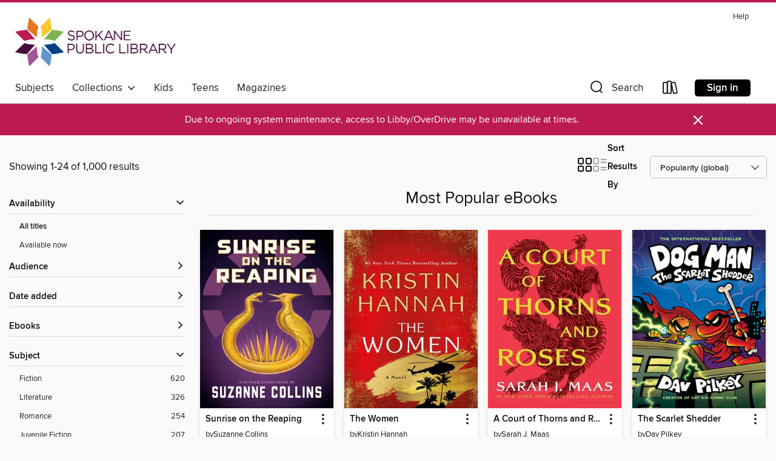

--- FILE ---
content_type: text/html; charset=utf-8
request_url: https://spokanelibrary.overdrive.com/collection/506
body_size: 56221
content:
<!DOCTYPE html>
<html lang="en" dir="ltr" class="no-js">
    <head>
        
    
        
            
        
    

    <meta name="twitter:title" property="og:title" content="Spokane Public Library"/>
    <meta name="twitter:description" property="og:description" content="See the &quot;Most Popular eBooks&quot; collection from Spokane Public Library."/>
    <meta name="twitter:image" property="og:image" content="https://thunder.cdn.overdrive.com/logo-resized/3445?1634844253"/>
    <meta property="og:url" content="/collection/506"/>
    <meta name="twitter:card" content="summary" />
    <meta property="og:site_name" content="Spokane Public Library" />
    <meta name="twitter:site" content="@OverDriveLibs" />
    <meta property="og:locale" content="en" />
    <meta name="description" content="See the &quot;Most Popular eBooks&quot; collection from Spokane Public Library." />

        <meta http-equiv="X-UA-Compatible" content="IE=edge,chrome=1">
<meta name="viewport" content="width=device-width, initial-scale=1.0 user-scalable=1">





    
        
        
            
        

        <title>Most Popular eBooks - Spokane Public Library - OverDrive</title>
    


<link rel='shortcut icon' type='image/x-icon' href='https://lightning.od-cdn.com/static/img/favicon.bb86d660d3929b5c0c65389d6a8e8aba.ico' />


    
        <meta name="twitter:title" property="og:title" content="Spokane Public Library"/>
        <meta name="twitter:description" property="og:description" content="Browse, borrow, and enjoy titles from the Spokane Public Library digital collection."/>
        <meta name="twitter:image" property="og:image" content="https://thunder.cdn.overdrive.com/logo-resized/3445?1634844253"/>
        <meta property="og:url" content="/collection/506"/>
        <meta name="twitter:card" content="summary" />
        <meta property="og:site_name" content="Spokane Public Library" />
        <meta name="twitter:site" content="@OverDriveLibs" />
        <meta property="og:locale" content="en" />
        
    
<!-- iOS smart app banner -->
    <meta name="apple-itunes-app" content="app-id=1076402606" />
    <!-- Google Play app banner -->
    <link rel="manifest" href="https://lightning.od-cdn.com/static/manifest.ed71e3d923d287cd1dce64ae0d3cc8b8.json">
    <meta name="google-play-app" content="app-id=com.overdrive.mobile.android.libby" />
    <!-- Windows Store app banner -->
    <meta name="msApplication-ID" content="2FA138F6.LibbybyOverDrive" />
    <meta name="msApplication-PackageFamilyName" content="2FA138F6.LibbybyOverDrive_daecb9042jmvt" />


        <link rel="stylesheet" type="text/css" href="https://lightning.od-cdn.com/static/vendor.bundle.min.5eabf64aeb625aca9acda7ccc8bb0256.css" onerror="cdnError(this)" />
        <link rel="stylesheet" type="text/css" href="https://lightning.od-cdn.com/static/app.bundle.min.4745c796acbdf898c17680b64a0334c9.css" onerror="cdnError(this)" />
        <link rel='shortcut icon' type='image/x-icon' href='https://lightning.od-cdn.com/static/img/favicon.bb86d660d3929b5c0c65389d6a8e8aba.ico' />

        
    <link rel="stylesheet" type="text/css" href="https://lightning.od-cdn.com/static/faceted-media.min.4cf2f9699e20c37ba2839a67bcf88d4d.css" />


        

<link rel="stylesheet" type="text/css" href="/assets/v3/css/45b2cd3100fbdebbdb6e3d5fa7e06ec7/colors.css?primary=%23480d3c&primaryR=72&primaryG=13&primaryB=60&primaryFontColor=%23fff&secondary=%23bb1b51&secondaryR=187&secondaryG=27&secondaryB=81&secondaryFontColor=%23fff&bannerIsSecondaryColor=false&defaultColor=%23222">

        <script>
    window.OverDrive = window.OverDrive || {};
    window.OverDrive.colors = {};
    window.OverDrive.colors.primary = "#480d3c";
    window.OverDrive.colors.secondary = "#bb1b51";
    window.OverDrive.tenant = 100150;
    window.OverDrive.libraryName = "Spokane Public Library";
    window.OverDrive.advantageKey = "";
    window.OverDrive.libraryKey = "spokanelibrary";
    window.OverDrive.accountIds = [-1];
    window.OverDrive.parentAccountKey = "spokanelibrary";
    window.OverDrive.allFeatures = "";
    window.OverDrive.libraryConfigurations = {"autocomplete":{"enabled":true},"content-holds":{"enabled":true},"getACard":{"enabled":false},"backToMainCollectionLink":{"enabled":true},"promoteLibby":{"enabled":true},"switchToLibby":{"enabled":true},"disableOdAppAccess":{"enabled":true},"bannerIsSecondaryColor":{"enabled":false},"lexileScores":{"enabled":true},"atosLevels":{"enabled":true},"gradeLevels":{"enabled":true},"interestLevels":{"enabled":true},"readingHistory":{"enabled":true},"reciprocalLending":{"enabled":true},"OzoneAuthentication":{"enabled":true},"Notifications":{"enabled":true},"kindleFooter":{"enabled":true},"kindleNav":{"enabled":true},"kindleLoanFormatLimit":{"enabled":true},"kindleSearchOffer":{"enabled":true},"kindleLoanOffer":{"enabled":true},"sampleOnlyMode":{},"luckyDayMenuLink":{"enabled":true},"disableWishlist":{"enabled":false},"simplifiedNavigationBar":{"enabled":false},"geo-idc":{"enabled":false},"libby-footer-promo":{"enabled":false}};
    window.OverDrive.mediaItems = {"784583":{"reserveId":"f54f014b-a64e-4f89-8916-4b5cde384e80","subjects":[{"id":"10","name":"Classic Literature"},{"id":"26","name":"Fiction"},{"id":"38","name":"Horror"},{"id":"80","name":"Science Fiction"}],"bisacCodes":["FIC004000","FIC015000","FIC028000"],"bisac":[{"code":"FIC004000","description":"Fiction / Classics"},{"code":"FIC015000","description":"FICTION / Horror / General"},{"code":"FIC028000","description":"Fiction / Science Fiction / General"}],"levels":[{"value":"1170","id":"lexile","name":"Lexile Score"},{"low":"800","high":"900","value":"8-9","id":"reading-level","name":"Reading Level"}],"creators":[{"id":220211,"name":"Mary Shelley","role":"Author","sortName":"Shelley, Mary"}],"languages":[{"id":"en","name":"English"}],"isBundledChild":false,"ratings":{"maturityLevel":{"id":"generalcontent","name":"General content"},"naughtyScore":{"id":"GeneralContent","name":"General content"}},"constraints":{"isDisneyEulaRequired":false},"reviewCounts":{"premium":0,"publisherSupplier":0},"isAvailable":true,"isPreReleaseTitle":false,"estimatedReleaseDate":"2012-02-20T05:00:00Z","sample":{"href":"https://samples.overdrive.com/?crid=F54F014B-A64E-4F89-8916-4B5CDE384E80&.epub-sample.overdrive.com"},"publisher":{"id":"4239","name":"Duke Classics"},"subtitle":"Or the Modern Prometheus","description":"<p><i>Frankenstein</i> or <i>The Modern Prometheus</i>, was completed by Mary Shelley at the age of 19. She infused this original novel with Gothic and Romantic elements. Scientist Victor Frankenstein creates a large and powerful creature in the...","holdsCount":0,"isFastlane":false,"availabilityType":"always","isRecommendableToLibrary":true,"isOwned":true,"isHoldable":true,"isAdvantageFiltered":false,"visitorEligible":false,"juvenileEligible":false,"youngAdultEligible":false,"contentAccessLevels":0,"classifications":{},"type":{"id":"ebook","name":"eBook"},"covers":{"cover150Wide":{"href":"https://img1.od-cdn.com/ImageType-150/2389-1/F54/F01/4B/{F54F014B-A64E-4F89-8916-4B5CDE384E80}Img150.jpg","height":200,"width":150,"primaryColor":{"hex":"#000000","rgb":{"red":0,"green":0,"blue":0}},"isPlaceholderImage":false},"cover300Wide":{"href":"https://img2.od-cdn.com/ImageType-400/2389-1/F54/F01/4B/{F54F014B-A64E-4F89-8916-4B5CDE384E80}Img400.jpg","height":400,"width":300,"primaryColor":{"hex":"#000000","rgb":{"red":0,"green":0,"blue":0}},"isPlaceholderImage":false},"cover510Wide":{"href":"https://img2.od-cdn.com/ImageType-100/2389-1/{F54F014B-A64E-4F89-8916-4B5CDE384E80}Img100.jpg","height":680,"width":510,"primaryColor":{"hex":"#000000","rgb":{"red":0,"green":0,"blue":0}},"isPlaceholderImage":false}},"id":"784583","firstCreatorName":"Mary Shelley","firstCreatorId":220211,"firstCreatorSortName":"Shelley, Mary","title":"Frankenstein","sortTitle":"Frankenstein Or the Modern Prometheus","starRating":4.1,"starRatingCount":1062,"formats":[{"identifiers":[{"type":"ISBN","value":"9781620115152"}],"rights":[],"onSaleDateUtc":"2012-02-20T05:00:00+00:00","hasAudioSynchronizedText":false,"isBundleParent":false,"isbn":"9781620115152","bundledContent":[],"sample":{"href":"https://samples.overdrive.com/?crid=F54F014B-A64E-4F89-8916-4B5CDE384E80&.epub-sample.overdrive.com"},"fulfillmentType":"bifocal","id":"ebook-overdrive","name":"OverDrive Read"},{"identifiers":[{"type":"ISBN","value":"9781620115152"}],"rights":[],"fileSize":339579,"onSaleDateUtc":"2012-02-20T05:00:00+00:00","hasAudioSynchronizedText":false,"isBundleParent":false,"isbn":"9781620115152","bundledContent":[],"sample":{"href":"https://excerpts.cdn.overdrive.com/FormatType-410/2389-1/F54/F01/4B/FrankensteinOrtheModernPrometheus9781620115152.epub"},"fulfillmentType":"epub","id":"ebook-epub-adobe","name":"EPUB eBook"}],"publisherAccount":{"id":"6193","name":"Duke Classics"}},"785257":{"reserveId":"4bdc6be7-b73b-41e9-9b25-a720076152bd","subjects":[{"id":"10","name":"Classic Literature"},{"id":"26","name":"Fiction"}],"bisacCodes":["FIC004000"],"bisac":[{"code":"FIC004000","description":"Fiction / Classics"}],"levels":[{"value":"880","id":"lexile","name":"Lexile Score"},{"low":"400","high":"500","value":"4-5","id":"reading-level","name":"Reading Level"}],"creators":[{"id":143598,"name":"Emily Brontë","role":"Author","sortName":"Brontë, Emily"}],"languages":[{"id":"en","name":"English"}],"isBundledChild":false,"ratings":{"maturityLevel":{"id":"generalcontent","name":"General content"},"naughtyScore":{"id":"GeneralContent","name":"General content"}},"constraints":{"isDisneyEulaRequired":false},"reviewCounts":{"premium":0,"publisherSupplier":0},"isAvailable":true,"isPreReleaseTitle":false,"estimatedReleaseDate":"2012-02-20T05:00:00Z","sample":{"href":"https://samples.overdrive.com/?crid=4BDC6BE7-B73B-41E9-9B25-A720076152BD&.epub-sample.overdrive.com"},"publisher":{"id":"4239","name":"Duke Classics"},"description":"<p>A country gentleman returns one night to his isolated and unforgiving home with a gypsy child tucked under his cloak. Treated as an animal, the child Heathcliff grows up twisted and wild. But he and the daughter of the house, Catherine, are...","holdsCount":0,"isFastlane":false,"availabilityType":"always","isRecommendableToLibrary":true,"isOwned":true,"isHoldable":true,"isAdvantageFiltered":false,"visitorEligible":false,"juvenileEligible":false,"youngAdultEligible":false,"contentAccessLevels":0,"classifications":{},"type":{"id":"ebook","name":"eBook"},"covers":{"cover150Wide":{"href":"https://img2.od-cdn.com/ImageType-150/2389-1/4BD/C6B/E7/{4BDC6BE7-B73B-41E9-9B25-A720076152BD}Img150.jpg","height":200,"width":150,"primaryColor":{"hex":"#000200","rgb":{"red":0,"green":2,"blue":0}},"isPlaceholderImage":false},"cover300Wide":{"href":"https://img3.od-cdn.com/ImageType-400/2389-1/4BD/C6B/E7/{4BDC6BE7-B73B-41E9-9B25-A720076152BD}Img400.jpg","height":400,"width":300,"primaryColor":{"hex":"#000301","rgb":{"red":0,"green":3,"blue":1}},"isPlaceholderImage":false},"cover510Wide":{"href":"https://img3.od-cdn.com/ImageType-100/2389-1/{4BDC6BE7-B73B-41E9-9B25-A720076152BD}Img100.jpg","height":680,"width":510,"primaryColor":{"hex":"#000000","rgb":{"red":0,"green":0,"blue":0}},"isPlaceholderImage":false}},"id":"785257","firstCreatorName":"Emily Brontë","firstCreatorId":143598,"firstCreatorSortName":"Brontë, Emily","title":"Wuthering Heights","sortTitle":"Wuthering Heights","starRating":3.9,"starRatingCount":774,"formats":[{"identifiers":[{"type":"ISBN","value":"9781620116739"}],"rights":[],"onSaleDateUtc":"2012-02-20T05:00:00+00:00","hasAudioSynchronizedText":false,"isBundleParent":false,"isbn":"9781620116739","bundledContent":[],"sample":{"href":"https://samples.overdrive.com/?crid=4BDC6BE7-B73B-41E9-9B25-A720076152BD&.epub-sample.overdrive.com"},"fulfillmentType":"bifocal","id":"ebook-overdrive","name":"OverDrive Read"},{"identifiers":[{"type":"ISBN","value":"9781620116739"}],"rights":[],"fileSize":459993,"onSaleDateUtc":"2012-02-20T05:00:00+00:00","hasAudioSynchronizedText":false,"isBundleParent":false,"isbn":"9781620116739","bundledContent":[],"sample":{"href":"https://excerpts.cdn.overdrive.com/FormatType-410/2389-1/4BD/C6B/E7/WutheringHeights9781620116739.epub"},"fulfillmentType":"epub","id":"ebook-epub-adobe","name":"EPUB eBook"}],"publisherAccount":{"id":"6193","name":"Duke Classics"}},"1453959":{"reserveId":"74609814-2242-41a3-9d89-9cdac8b0e8e7","subjects":[{"id":"12","name":"Comic and Graphic Books"},{"id":"43","name":"Juvenile Fiction"},{"id":"44","name":"Juvenile Literature"},{"id":"123","name":"Humor (Fiction)"}],"bisacCodes":["JUV000000","JUV008000","JUV019000"],"bisac":[{"code":"JUV000000","description":"Juvenile Fiction / General"},{"code":"JUV008000","description":"Juvenile Fiction / Comics & Graphic Novels / General"},{"code":"JUV019000","description":"Juvenile Fiction / Humorous Stories"}],"levels":[{"value":"5.4","id":"atos","name":"ATOS"},{"value":"970","id":"lexile","name":"Lexile Score"},{"value":"4-8(MG)","id":"interest-level","name":"Interest Level"},{"low":"400","high":"700","value":"4-7","id":"reading-level","name":"Reading Level"}],"creators":[{"id":175637,"name":"Jeff Kinney","role":"Author","sortName":"Kinney, Jeff"}],"languages":[{"id":"en","name":"English"}],"imprint":{"id":"9745","name":"Amulet Books"},"isBundledChild":false,"ratings":{"maturityLevel":{"id":"juvenile","name":"Juvenile"},"naughtyScore":{"id":"Juvenile","name":"Juvenile"}},"constraints":{"isDisneyEulaRequired":false},"reviewCounts":{"premium":2,"publisherSupplier":0},"isAvailable":true,"isPreReleaseTitle":false,"estimatedReleaseDate":"2012-10-30T04:00:00Z","sample":{"href":"https://samples.overdrive.com/diary-of-a-746098?.epub-sample.overdrive.com"},"publisher":{"id":"36563","name":"Amulet Books"},"series":"Diary of a Wimpy Kid","description":"<P><B>Greg Heffley will never change his wimpy ways&#8212;no matter how hard his dad tries</B><I><B>. </B></I>In <I>The Last Straw</I>, Greg's father wants him to toughen up with sports, chores, and all kinds of character-building activities....","availableCopies":2,"ownedCopies":2,"luckyDayAvailableCopies":0,"luckyDayOwnedCopies":0,"holdsCount":0,"holdsRatio":0,"estimatedWaitDays":7,"isFastlane":false,"availabilityType":"normal","isRecommendableToLibrary":true,"isOwned":true,"isHoldable":true,"isAdvantageFiltered":false,"visitorEligible":false,"juvenileEligible":false,"youngAdultEligible":false,"contentAccessLevels":0,"classifications":{},"type":{"id":"ebook","name":"eBook"},"covers":{"cover150Wide":{"href":"https://img3.od-cdn.com/ImageType-150/4951-1/746/098/14/{74609814-2242-41A3-9D89-9CDAC8B0E8E7}Img150.jpg","height":200,"width":150,"primaryColor":{"hex":"#1E3410","rgb":{"red":30,"green":52,"blue":16}},"isPlaceholderImage":false},"cover300Wide":{"href":"https://img2.od-cdn.com/ImageType-400/4951-1/746/098/14/{74609814-2242-41A3-9D89-9CDAC8B0E8E7}Img400.jpg","height":400,"width":300,"primaryColor":{"hex":"#25381C","rgb":{"red":37,"green":56,"blue":28}},"isPlaceholderImage":false},"cover510Wide":{"href":"https://img1.od-cdn.com/ImageType-100/4951-1/{74609814-2242-41A3-9D89-9CDAC8B0E8E7}Img100.jpg","height":680,"width":510,"primaryColor":{"hex":"#2A3E22","rgb":{"red":42,"green":62,"blue":34}},"isPlaceholderImage":false}},"id":"1453959","firstCreatorName":"Jeff Kinney","firstCreatorId":175637,"firstCreatorSortName":"Kinney, Jeff","title":"The Last Straw","sortTitle":"Last Straw","starRating":4.5,"starRatingCount":13263,"publishDate":"2012-10-30T00:00:00Z","publishDateText":"10/30/2012","formats":[{"identifiers":[{"type":"ISBN","value":"9781613122457"}],"rights":[],"onSaleDateUtc":"2012-10-30T04:00:00+00:00","hasAudioSynchronizedText":false,"isBundleParent":false,"isbn":"9781613122457","bundledContent":[],"sample":{"href":"https://samples.overdrive.com/diary-of-a-746098?.epub-sample.overdrive.com"},"fulfillmentType":"bifocal","id":"ebook-overdrive","name":"OverDrive Read"},{"identifiers":[{"type":"KoboBookID","value":"692ab1f9-e728-44e6-8a90-2eeea15ea0db"}],"rights":[],"onSaleDateUtc":"2012-10-30T04:00:00+00:00","hasAudioSynchronizedText":false,"isBundleParent":false,"bundledContent":[],"fulfillmentType":"kobo","id":"ebook-kobo","name":"Kobo eBook"}],"publisherAccount":{"id":"17669","name":"ABRAMS"},"detailedSeries":{"seriesId":523555,"seriesName":"Diary of a Wimpy Kid","readingOrder":"3","rank":78}},"2145636":{"reserveId":"be5659d5-c1f4-4101-a6b4-02f37497f9ee","subjects":[{"id":"24","name":"Fantasy"},{"id":"77","name":"Romance"},{"id":"127","name":"Young Adult Fiction"}],"bisacCodes":["FIC009020","FIC009050","FIC009090"],"bisac":[{"code":"FIC009020","description":"Fiction / Fantasy / Epic"},{"code":"FIC009050","description":"Fiction / Fantasy / Paranormal"},{"code":"FIC009090","description":"Fiction / Fantasy / Romantic "}],"levels":[{"value":"6.1","id":"atos","name":"ATOS"},{"value":"880","id":"lexile","name":"Lexile Score"},{"value":"9-12(UG)","id":"interest-level","name":"Interest Level"},{"low":"400","high":"500","value":"4-5","id":"reading-level","name":"Reading Level"}],"creators":[{"id":614706,"name":"Sarah J. Maas","role":"Author","sortName":"Maas, Sarah J."}],"languages":[{"id":"en","name":"English"}],"imprint":{"id":"7193","name":"Bloomsbury USA Childrens"},"isBundledChild":false,"ratings":{"maturityLevel":{"id":"youngadult","name":"Young adult"},"naughtyScore":{"id":"YoungAdult","name":"Young adult"}},"constraints":{"isDisneyEulaRequired":false},"reviewCounts":{"premium":3,"publisherSupplier":11},"awards":[{"id":79,"description":"Children's Choices Selection","source":"International Reading Association & The Children's Book Council"}],"isAvailable":true,"isPreReleaseTitle":false,"estimatedReleaseDate":"2015-05-05T04:00:00Z","sample":{"href":"https://samples.overdrive.com/court-of-thorns-be5659?.epub-sample.overdrive.com"},"publisher":{"id":"11273","name":"Bloomsbury Publishing"},"series":"A Court of Thorns and Roses","description":"<b>The sexy, action-packed first book in the #1<i> </i>bestselling Court of Thorns and Roses series from </b><b>global phenomenon</b><b> Sarah J. Maas.</b><br/>When nineteen-year-old huntress Feyre kills a wolf in the woods, a terrifying creature...","availableCopies":1,"ownedCopies":21,"luckyDayAvailableCopies":0,"luckyDayOwnedCopies":0,"holdsCount":0,"holdsRatio":0,"estimatedWaitDays":1,"isFastlane":false,"availabilityType":"normal","isRecommendableToLibrary":true,"isOwned":true,"isHoldable":true,"isAdvantageFiltered":false,"visitorEligible":false,"juvenileEligible":false,"youngAdultEligible":false,"contentAccessLevels":0,"classifications":{},"type":{"id":"ebook","name":"eBook"},"covers":{"cover150Wide":{"href":"https://img1.od-cdn.com/ImageType-150/2183-1/{BE5659D5-C1F4-4101-A6B4-02F37497F9EE}IMG150.JPG","height":200,"width":150,"primaryColor":{"hex":"#EF3A4B","rgb":{"red":239,"green":58,"blue":75}},"isPlaceholderImage":false},"cover300Wide":{"href":"https://img1.od-cdn.com/ImageType-400/2183-1/{BE5659D5-C1F4-4101-A6B4-02F37497F9EE}IMG400.JPG","height":400,"width":300,"primaryColor":{"hex":"#EF3A4B","rgb":{"red":239,"green":58,"blue":75}},"isPlaceholderImage":false},"cover510Wide":{"href":"https://img1.od-cdn.com/ImageType-100/2183-1/{BE5659D5-C1F4-4101-A6B4-02F37497F9EE}IMG100.JPG","height":680,"width":510,"primaryColor":{"hex":"#EF3A4B","rgb":{"red":239,"green":58,"blue":75}},"isPlaceholderImage":false}},"id":"2145636","firstCreatorName":"Sarah J. Maas","firstCreatorId":614706,"firstCreatorSortName":"Maas, Sarah J.","title":"A Court of Thorns and Roses","sortTitle":"Court of Thorns and Roses","starRating":4.4,"starRatingCount":9121,"publishDate":"2015-05-05T00:00:00Z","publishDateText":"05/05/2015","formats":[{"identifiers":[{"type":"ASIN","value":"B00OZP5VRS"}],"rights":[],"onSaleDateUtc":"2015-05-05T04:00:00+00:00","hasAudioSynchronizedText":false,"isBundleParent":false,"bundledContent":[],"fulfillmentType":"kindle","id":"ebook-kindle","name":"Kindle Book"},{"identifiers":[{"type":"ISBN","value":"9781619634459"}],"rights":[],"onSaleDateUtc":"2015-05-05T04:00:00+00:00","hasAudioSynchronizedText":false,"isBundleParent":false,"isbn":"9781619634459","bundledContent":[],"sample":{"href":"https://samples.overdrive.com/court-of-thorns-be5659?.epub-sample.overdrive.com"},"fulfillmentType":"bifocal","id":"ebook-overdrive","name":"OverDrive Read"},{"identifiers":[{"type":"ISBN","value":"9781619634459"}],"rights":[],"fileSize":6660778,"onSaleDateUtc":"2015-05-05T04:00:00+00:00","hasAudioSynchronizedText":false,"isBundleParent":false,"isbn":"9781619634459","bundledContent":[],"fulfillmentType":"epub","accessibilityStatements":{"waysOfReading":["ModifiableDisplay","SomeNonVisualReadingSupport","AlternativeText"],"conformance":["MeetsStandards"],"navigation":["StructuredNavigation"],"richContent":[],"hazards":[],"legalConsiderations":[],"additionalInformation":["PageBreaks"],"epubVersion":"1.1","wcagVersion":"2.2","wcagLevel":"AA","publisherContact":"accessibility@bloomsbury.com"},"id":"ebook-epub-adobe","name":"EPUB eBook"},{"identifiers":[{"type":"KoboBookID","value":"c7474b63-79c3-3cdc-8967-aa69a6aeba97"}],"rights":[],"onSaleDateUtc":"2015-05-05T04:00:00+00:00","hasAudioSynchronizedText":false,"isBundleParent":false,"bundledContent":[],"fulfillmentType":"kobo","id":"ebook-kobo","name":"Kobo eBook"}],"publisherAccount":{"id":"5696","name":"Bloomsbury US Trade"},"detailedSeries":{"seriesId":507388,"seriesName":"A Court of Thorns and Roses","readingOrder":"1","rank":1}},"4895495":{"reserveId":"2ea259a7-fff4-45cf-a6c3-0d776c04f1c9","subjects":[{"id":"7","name":"Biography & Autobiography"},{"id":"45","name":"Juvenile Nonfiction"},{"id":"84","name":"Sports & Recreations"}],"bisacCodes":["JNF007100"],"bisac":[{"code":"JNF007100","description":"Juvenile Nonfiction / Biography & Autobiography / Sports & Recreation"}],"levels":[{"value":"4.8","id":"atos","name":"ATOS"},{"value":"4-8(MG)","id":"interest-level","name":"Interest Level"},{"low":"300","high":"300","value":"3","id":"reading-level","name":"Reading Level"}],"creators":[{"id":1942629,"name":"Brianna Battista","role":"Author","sortName":"Battista, Brianna"}],"languages":[{"id":"es","name":"Spanish; Castilian"}],"imprint":{"id":"108703","name":"PowerKids Press"},"isBundledChild":false,"ratings":{"maturityLevel":{"id":"juvenile","name":"Juvenile"},"naughtyScore":{"id":"Juvenile","name":"Juvenile"}},"constraints":{"isDisneyEulaRequired":false},"reviewCounts":{"premium":2,"publisherSupplier":0},"isAvailable":true,"isPreReleaseTitle":false,"estimatedReleaseDate":"2018-12-15T05:00:00Z","sample":{"href":"https://samples.overdrive.com/?crid=2ea259a7-fff4-45cf-a6c3-0d776c04f1c9&.epub-sample.overdrive.com"},"publisher":{"id":"155972","name":"The Rosen Publishing Group, Inc"},"series":"Soccer Stars","description":"<p>For soccer fans, the unstoppable Cristiano Ronaldo has become a household name. What goes into the making of such a phenomenal player? What was he like when he was young and still learning? This book takes a close look at one of the greatest...","holdsCount":0,"isFastlane":false,"availabilityType":"always","isRecommendableToLibrary":true,"isOwned":true,"isHoldable":true,"isAdvantageFiltered":false,"visitorEligible":false,"juvenileEligible":true,"youngAdultEligible":true,"contentAccessLevels":3,"classifications":{},"type":{"id":"ebook","name":"eBook"},"covers":{"cover150Wide":{"href":"https://img3.od-cdn.com/ImageType-150/7752-1/2EA/259/A7/{2EA259A7-FFF4-45CF-A6C3-0D776C04F1C9}Img150.jpg","height":200,"width":150,"primaryColor":{"hex":"#58A9DE","rgb":{"red":88,"green":169,"blue":222}},"isPlaceholderImage":false},"cover300Wide":{"href":"https://img3.od-cdn.com/ImageType-400/7752-1/2EA/259/A7/{2EA259A7-FFF4-45CF-A6C3-0D776C04F1C9}Img400.jpg","height":400,"width":300,"primaryColor":{"hex":"#59AEE4","rgb":{"red":89,"green":174,"blue":228}},"isPlaceholderImage":false},"cover510Wide":{"href":"https://img2.od-cdn.com/ImageType-100/7752-1/{2EA259A7-FFF4-45CF-A6C3-0D776C04F1C9}Img100.jpg","height":680,"width":510,"primaryColor":{"hex":"#58AFE4","rgb":{"red":88,"green":175,"blue":228}},"isPlaceholderImage":false}},"id":"4895495","firstCreatorName":"Brianna Battista","firstCreatorId":1942629,"firstCreatorSortName":"Battista, Brianna","title":"Cristiano Ronaldo","sortTitle":"Cristiano Ronaldo","starRating":3.9,"starRatingCount":500,"publishDate":"2018-12-15T00:00:00Z","publishDateText":"12/15/2018","formats":[{"identifiers":[{"type":"ISBN","value":"9781538348475"}],"rights":[],"onSaleDateUtc":"2018-12-15T05:00:00+00:00","hasAudioSynchronizedText":false,"isBundleParent":false,"isbn":"9781538348475","bundledContent":[],"sample":{"href":"https://samples.overdrive.com/?crid=2ea259a7-fff4-45cf-a6c3-0d776c04f1c9&.epub-sample.overdrive.com"},"fulfillmentType":"bifocal","id":"ebook-overdrive","name":"OverDrive Read"}],"publisherAccount":{"id":"38806","name":"Rosen Publishing"},"detailedSeries":{"seriesId":1317460,"seriesName":"Soccer Stars","rank":6}},"5066267":{"reserveId":"787a3037-7ec3-48b8-887d-c943ec00fd21","subjects":[{"id":"24","name":"Fantasy"},{"id":"26","name":"Fiction"},{"id":"77","name":"Romance"}],"bisacCodes":["FIC009020","FIC009090","FIC027030"],"bisac":[{"code":"FIC009020","description":"Fiction / Fantasy / Epic"},{"code":"FIC009090","description":"Fiction / Fantasy / Romantic "},{"code":"FIC027030","description":"Fiction / Romance / Fantasy"}],"levels":[{"value":"5.8","id":"atos","name":"ATOS"},{"value":"9-12(UG)","id":"interest-level","name":"Interest Level"},{"low":"400","high":"400","value":"4","id":"reading-level","name":"Reading Level"}],"creators":[{"id":614706,"name":"Sarah J. Maas","role":"Author","sortName":"Maas, Sarah J."}],"languages":[{"id":"en","name":"English"}],"isBundledChild":false,"ratings":{"maturityLevel":{"id":"generalcontent","name":"General content"},"naughtyScore":{"id":"GeneralContent","name":"General content"}},"constraints":{"isDisneyEulaRequired":false},"reviewCounts":{"premium":2,"publisherSupplier":0},"isAvailable":true,"isPreReleaseTitle":false,"estimatedReleaseDate":"2020-03-03T05:00:00Z","sample":{"href":"https://samples.overdrive.com/?crid=787a3037-7ec3-48b8-887d-c943ec00fd21&.epub-sample.overdrive.com"},"publisher":{"id":"11273","name":"Bloomsbury Publishing"},"series":"Crescent City","description":"<b>The first book in the #1 bestselling Crescent City series by Sarah J. Maas, author of the Court of Thorns and Roses (ACOTAR) series.</b> <br/> <br/>Bryce Quinlan had the perfect life-working hard all day and partying all night-until a demon...","availableCopies":2,"ownedCopies":14,"luckyDayAvailableCopies":0,"luckyDayOwnedCopies":0,"holdsCount":0,"holdsRatio":0,"estimatedWaitDays":1,"isFastlane":false,"availabilityType":"normal","isRecommendableToLibrary":true,"isOwned":true,"isHoldable":true,"isAdvantageFiltered":false,"visitorEligible":false,"juvenileEligible":false,"youngAdultEligible":false,"contentAccessLevels":0,"classifications":{},"type":{"id":"ebook","name":"eBook"},"covers":{"cover150Wide":{"href":"https://img1.od-cdn.com/ImageType-150/2183-1/{787A3037-7EC3-48B8-887D-C943EC00FD21}IMG150.JPG","height":200,"width":150,"primaryColor":{"hex":"#FEFFF9","rgb":{"red":254,"green":255,"blue":249}},"isPlaceholderImage":false},"cover300Wide":{"href":"https://img1.od-cdn.com/ImageType-400/2183-1/{787A3037-7EC3-48B8-887D-C943EC00FD21}IMG400.JPG","height":400,"width":300,"primaryColor":{"hex":"#FEFEFE","rgb":{"red":254,"green":254,"blue":254}},"isPlaceholderImage":false},"cover510Wide":{"href":"https://img1.od-cdn.com/ImageType-100/2183-1/{787A3037-7EC3-48B8-887D-C943EC00FD21}IMG100.JPG","height":680,"width":510,"primaryColor":{"hex":"#FFFFFF","rgb":{"red":255,"green":255,"blue":255}},"isPlaceholderImage":false}},"id":"5066267","firstCreatorName":"Sarah J. Maas","firstCreatorId":614706,"firstCreatorSortName":"Maas, Sarah J.","title":"House of Earth and Blood","sortTitle":"House of Earth and Blood","starRating":4.3,"starRatingCount":2350,"publishDate":"2020-03-03T00:00:00Z","publishDateText":"03/03/2020","formats":[{"identifiers":[{"type":"ASIN","value":"B07QBC8QTP"}],"rights":[],"onSaleDateUtc":"2020-03-03T05:00:00+00:00","hasAudioSynchronizedText":false,"isBundleParent":false,"bundledContent":[],"fulfillmentType":"kindle","id":"ebook-kindle","name":"Kindle Book"},{"identifiers":[{"type":"ISBN","value":"9781635574050"}],"rights":[],"onSaleDateUtc":"2020-03-03T05:00:00+00:00","hasAudioSynchronizedText":false,"isBundleParent":false,"isbn":"9781635574050","bundledContent":[],"sample":{"href":"https://samples.overdrive.com/?crid=787a3037-7ec3-48b8-887d-c943ec00fd21&.epub-sample.overdrive.com"},"fulfillmentType":"bifocal","id":"ebook-overdrive","name":"OverDrive Read"},{"identifiers":[{"type":"ISBN","value":"9781635574050"}],"rights":[],"fileSize":7908992,"onSaleDateUtc":"2020-03-03T05:00:00+00:00","hasAudioSynchronizedText":false,"isBundleParent":false,"isbn":"9781635574050","bundledContent":[],"fulfillmentType":"epub","accessibilityStatements":{"waysOfReading":["ModifiableDisplay","SomeNonVisualReadingSupport","AlternativeText"],"conformance":["MeetsStandards"],"navigation":["StructuredNavigation"],"richContent":[],"hazards":[],"legalConsiderations":[],"additionalInformation":["PageBreaks"],"epubVersion":"1.1","wcagVersion":"2.2","wcagLevel":"AA","publisherContact":"accessibility@bloomsbury.com"},"id":"ebook-epub-adobe","name":"EPUB eBook"},{"identifiers":[{"type":"KoboBookID","value":"1fb3ad91-6407-3eef-ab7b-f3ce159b3961"}],"rights":[],"onSaleDateUtc":"2020-03-03T05:00:00+00:00","hasAudioSynchronizedText":false,"isBundleParent":false,"bundledContent":[],"fulfillmentType":"kobo","id":"ebook-kobo","name":"Kobo eBook"}],"publisherAccount":{"id":"5696","name":"Bloomsbury US Trade"},"detailedSeries":{"seriesId":515787,"seriesName":"Crescent City","readingOrder":"1","rank":2}},"5485309":{"reserveId":"6d6c90c2-5b98-4136-9d53-cca4ca3b5c2e","subjects":[{"id":"98","name":"Science Fiction & Fantasy"},{"id":"127","name":"Young Adult Fiction"},{"id":"129","name":"Young Adult Literature"}],"bisacCodes":["YAF001020","YAF015000","YAF058170"],"bisac":[{"code":"YAF001020","description":"Young Adult Fiction / Action & Adventure / Survival Stories "},{"code":"YAF015000","description":"Young Adult Fiction / Dystopian "},{"code":"YAF058170","description":"Young Adult Fiction / Social Themes / Physical & Emotional Abuse"}],"levels":[{"value":"6.1","id":"atos","name":"ATOS"},{"value":"860","id":"lexile","name":"Lexile Score"},{"value":"6-12(MG+)","id":"interest-level","name":"Interest Level"},{"low":"400","high":"500","value":"4-5","id":"reading-level","name":"Reading Level"}],"creators":[{"id":235975,"name":"Suzanne Collins","role":"Author","sortName":"Collins, Suzanne"}],"languages":[{"id":"en","name":"English"}],"imprint":{"id":"35488","name":"Scholastic Press"},"isBundledChild":false,"ratings":{"maturityLevel":{"id":"youngadult","name":"Young adult"},"naughtyScore":{"id":"YoungAdult","name":"Young adult"}},"constraints":{"isDisneyEulaRequired":false},"reviewCounts":{"premium":4,"publisherSupplier":0},"isAvailable":true,"isPreReleaseTitle":false,"estimatedReleaseDate":"2020-05-19T04:00:00Z","sample":{"href":"https://samples.overdrive.com/?crid=6d6c90c2-5b98-4136-9d53-cca4ca3b5c2e&.epub-sample.overdrive.com"},"publisher":{"id":"66020","name":"Scholastic Inc."},"series":"The Hunger Games","description":"<B>Ambition will fuel him. </B><B>Competition will drive him. </B><B>But power has its price.</B><P></P><P>It is the morning of the reaping that will kick off the tenth annual Hunger Games. In the Capitol, eighteen-year-old Coriolanus Snow is...","availableCopies":43,"ownedCopies":43,"luckyDayAvailableCopies":0,"luckyDayOwnedCopies":0,"holdsCount":0,"holdsRatio":0,"estimatedWaitDays":1,"isFastlane":false,"availabilityType":"normal","isRecommendableToLibrary":true,"isOwned":true,"isHoldable":true,"isAdvantageFiltered":false,"visitorEligible":false,"juvenileEligible":false,"youngAdultEligible":false,"contentAccessLevels":0,"classifications":{},"type":{"id":"ebook","name":"eBook"},"covers":{"cover150Wide":{"href":"https://img3.od-cdn.com/ImageType-150/0305-1/{6D6C90C2-5B98-4136-9D53-CCA4CA3B5C2E}IMG150.JPG","height":200,"width":150,"primaryColor":{"hex":"#050304","rgb":{"red":5,"green":3,"blue":4}},"isPlaceholderImage":false},"cover300Wide":{"href":"https://img3.od-cdn.com/ImageType-400/0305-1/{6D6C90C2-5B98-4136-9D53-CCA4CA3B5C2E}IMG400.JPG","height":400,"width":300,"primaryColor":{"hex":"#070506","rgb":{"red":7,"green":5,"blue":6}},"isPlaceholderImage":false},"cover510Wide":{"href":"https://img1.od-cdn.com/ImageType-100/0305-1/{6D6C90C2-5B98-4136-9D53-CCA4CA3B5C2E}IMG100.JPG","height":680,"width":510,"primaryColor":{"hex":"#000100","rgb":{"red":0,"green":1,"blue":0}},"isPlaceholderImage":false}},"id":"5485309","firstCreatorName":"Suzanne Collins","firstCreatorId":235975,"firstCreatorSortName":"Collins, Suzanne","title":"The Ballad of Songbirds and Snakes","sortTitle":"Ballad of Songbirds and Snakes","starRating":4,"starRatingCount":3385,"publishDate":"2020-05-19T00:00:00Z","publishDateText":"05/19/2020","formats":[{"identifiers":[{"type":"ASIN","value":"B07V5KKSZT"}],"rights":[],"onSaleDateUtc":"2020-05-19T04:00:00+00:00","hasAudioSynchronizedText":false,"isBundleParent":false,"bundledContent":[],"fulfillmentType":"kindle","id":"ebook-kindle","name":"Kindle Book"},{"identifiers":[{"type":"ISBN","value":"9781338635188"}],"rights":[],"onSaleDateUtc":"2020-05-19T04:00:00+00:00","hasAudioSynchronizedText":false,"isBundleParent":false,"isbn":"9781338635188","bundledContent":[],"sample":{"href":"https://samples.overdrive.com/?crid=6d6c90c2-5b98-4136-9d53-cca4ca3b5c2e&.epub-sample.overdrive.com"},"fulfillmentType":"bifocal","id":"ebook-overdrive","name":"OverDrive Read"},{"identifiers":[{"type":"ISBN","value":"9781338635188"}],"rights":[],"fileSize":9095874,"onSaleDateUtc":"2020-05-19T04:00:00+00:00","hasAudioSynchronizedText":false,"isBundleParent":false,"isbn":"9781338635188","bundledContent":[],"fulfillmentType":"epub","accessibilityStatements":{"waysOfReading":["NoInfoForModifiableDisplay","SomeNonVisualReadingSupport"],"conformance":["NoInfoForStandards"],"navigation":[],"richContent":[],"hazards":[],"legalConsiderations":[],"additionalInformation":[]},"id":"ebook-epub-adobe","name":"EPUB eBook"},{"identifiers":[{"type":"KoboBookID","value":"a08b59db-1727-3447-a2b7-2d4fadb719b0"}],"rights":[],"onSaleDateUtc":"2020-05-19T04:00:00+00:00","hasAudioSynchronizedText":false,"isBundleParent":false,"bundledContent":[],"fulfillmentType":"kobo","id":"ebook-kobo","name":"Kobo eBook"}],"publisherAccount":{"id":"451","name":"Scholastic, Inc. (US)"},"detailedSeries":{"seriesId":713856,"seriesName":"The Hunger Games","readingOrder":"0","rank":4}},"5672626":{"reserveId":"6f9a232e-7370-4415-8851-911efa8b76ab","subjects":[{"id":"12","name":"Comic and Graphic Books"},{"id":"43","name":"Juvenile Fiction"},{"id":"123","name":"Humor (Fiction)"}],"bisacCodes":["JUV008020","JUV008040","JUV008110"],"bisac":[{"code":"JUV008020","description":"Juvenile Fiction / Comics & Graphic Novels / Superheroes"},{"code":"JUV008040","description":"Juvenile Fiction / Comics & Graphic Novels / Action & Adventure"},{"code":"JUV008110","description":"Juvenile Fiction / Comics & Graphic Novels / Humorous"}],"levels":[{"value":"2.5","id":"atos","name":"ATOS"},{"value":"480","id":"lexile","name":"Lexile Score"},{"value":"K-3(LG)","id":"interest-level","name":"Interest Level"},{"low":"100","high":"200","value":"1-2","id":"reading-level","name":"Reading Level"}],"creators":[{"id":103800,"name":"Dav Pilkey","role":"Author","sortName":"Pilkey, Dav"},{"id":103800,"name":"Dav Pilkey","role":"Illustrator","sortName":"Pilkey, Dav"}],"languages":[{"id":"en","name":"English"}],"imprint":{"id":"61264","name":"Graphix"},"isBundledChild":false,"ratings":{"maturityLevel":{"id":"juvenile","name":"Juvenile"},"naughtyScore":{"id":"Juvenile","name":"Juvenile"}},"constraints":{"isDisneyEulaRequired":false},"reviewCounts":{"premium":0,"publisherSupplier":0},"isAvailable":true,"isPreReleaseTitle":false,"estimatedReleaseDate":"2020-09-01T04:00:00Z","sample":{"href":"https://samples.overdrive.com/?crid=6f9a232e-7370-4415-8851-911efa8b76ab&.epub-sample.overdrive.com"},"publisher":{"id":"66020","name":"Scholastic Inc."},"series":"Dog Man","description":"<B>The mayor has had enough of Dog Man's shenanigans in the ninth book from worldwide bestselling author and artist Dav Pilkey.</B><P></P><P>Dog Man's really done it this time! He hands over his badge and clears out his desk, but while he may be...","availableCopies":1,"ownedCopies":1,"luckyDayAvailableCopies":0,"luckyDayOwnedCopies":0,"holdsCount":0,"holdsRatio":0,"estimatedWaitDays":14,"isFastlane":false,"availabilityType":"normal","isRecommendableToLibrary":true,"isOwned":true,"isHoldable":true,"isAdvantageFiltered":false,"visitorEligible":false,"juvenileEligible":false,"youngAdultEligible":false,"contentAccessLevels":0,"classifications":{},"type":{"id":"ebook","name":"eBook"},"covers":{"cover150Wide":{"href":"https://img3.od-cdn.com/ImageType-150/0305-1/{6F9A232E-7370-4415-8851-911EFA8B76AB}IMG150.JPG","height":200,"width":150,"primaryColor":{"hex":"#0D2354","rgb":{"red":13,"green":35,"blue":84}},"isPlaceholderImage":false},"cover300Wide":{"href":"https://img3.od-cdn.com/ImageType-400/0305-1/{6F9A232E-7370-4415-8851-911EFA8B76AB}IMG400.JPG","height":400,"width":300,"primaryColor":{"hex":"#0B2152","rgb":{"red":11,"green":33,"blue":82}},"isPlaceholderImage":false},"cover510Wide":{"href":"https://img3.od-cdn.com/ImageType-100/0305-1/{6F9A232E-7370-4415-8851-911EFA8B76AB}IMG100.JPG","height":680,"width":510,"primaryColor":{"hex":"#0B2152","rgb":{"red":11,"green":33,"blue":82}},"isPlaceholderImage":false}},"id":"5672626","firstCreatorName":"Dav Pilkey","firstCreatorId":103800,"firstCreatorSortName":"Pilkey, Dav","title":"Grime and Punishment","sortTitle":"Grime and Punishment","starRating":4.6,"starRatingCount":4289,"publishDate":"2020-09-01T00:00:00Z","publishDateText":"09/01/2020","formats":[{"identifiers":[{"type":"ASIN","value":"B0828BW66G"}],"rights":[{"type":"UnsupportedKindleDevice","typeText":"Unsupported kindle device","value":"kindle-1","valueText":"Kindle 1","drmType":"Light"},{"type":"UnsupportedKindleDevice","typeText":"Unsupported kindle device","value":"kindle-2","valueText":"Kindle 2","drmType":"Light"},{"type":"UnsupportedKindleDevice","typeText":"Unsupported kindle device","value":"kindle-dx","valueText":"Kindle DX","drmType":"Light"},{"type":"UnsupportedKindleDevice","typeText":"Unsupported kindle device","value":"kindle-keyboard","valueText":"Kindle Keyboard","drmType":"Light"},{"type":"UnsupportedKindleDevice","typeText":"Unsupported kindle device","value":"kindle-4","valueText":"Kindle 4","drmType":"Light"},{"type":"UnsupportedKindleDevice","typeText":"Unsupported kindle device","value":"kindle-touch","valueText":"Kindle Touch","drmType":"Light"},{"type":"UnsupportedKindleDevice","typeText":"Unsupported kindle device","value":"kindle-5","valueText":"Kindle 5","drmType":"Light"},{"type":"UnsupportedKindleDevice","typeText":"Unsupported kindle device","value":"kindle-paperwhite","valueText":"Kindle Paperwhite","drmType":"Light"},{"type":"UnsupportedKindleDevice","typeText":"Unsupported kindle device","value":"kindle-7","valueText":"Kindle 7","drmType":"Light"},{"type":"UnsupportedKindleDevice","typeText":"Unsupported kindle device","value":"kindle-voyage","valueText":"Kindle Voyage","drmType":"Light"}],"onSaleDateUtc":"2020-09-01T04:00:00+00:00","hasAudioSynchronizedText":false,"isBundleParent":false,"bundledContent":[],"fulfillmentType":"kindle","id":"ebook-kindle","name":"Kindle Book"},{"identifiers":[{"type":"ISBN","value":"9781338554274"}],"rights":[],"onSaleDateUtc":"2020-09-01T04:00:00+00:00","hasAudioSynchronizedText":false,"isBundleParent":false,"isbn":"9781338554274","bundledContent":[],"sample":{"href":"https://samples.overdrive.com/?crid=6f9a232e-7370-4415-8851-911efa8b76ab&.epub-sample.overdrive.com"},"fulfillmentType":"bifocal","id":"ebook-overdrive","name":"OverDrive Read"},{"identifiers":[{"type":"KoboBookID","value":"dc81a705-7e32-3391-954c-e8554c18de3f"}],"rights":[],"onSaleDateUtc":"2020-09-01T04:00:00+00:00","hasAudioSynchronizedText":false,"isBundleParent":false,"bundledContent":[],"fulfillmentType":"kobo","id":"ebook-kobo","name":"Kobo eBook"}],"publisherAccount":{"id":"451","name":"Scholastic, Inc. (US)"},"detailedSeries":{"seriesId":529516,"seriesName":"Dog Man","readingOrder":"9","rank":36}},"5818537":{"reserveId":"a1ebceaa-2955-4f28-b970-2d5d3a21b194","subjects":[{"id":"12","name":"Comic and Graphic Books"},{"id":"43","name":"Juvenile Fiction"},{"id":"115","name":"Historical Fiction"}],"bisacCodes":["JUV008090","JUV016190","JUV039120"],"bisac":[{"code":"JUV008090","description":"Juvenile Fiction / Comics & Graphic Novels / Historical"},{"code":"JUV016190","description":"Juvenile Fiction / Historical / United States / 21st Century"},{"code":"JUV039120","description":"Juvenile Fiction / Social Themes / Prejudice & Racism"}],"levels":[],"creators":[{"id":686912,"name":"Heather Schwartz","role":"Author","sortName":"Schwartz, Heather"}],"languages":[{"id":"en","name":"English"}],"isBundledChild":false,"ratings":{"maturityLevel":{"id":"juvenile","name":"Juvenile"},"naughtyScore":{"id":"Juvenile","name":"Juvenile"}},"constraints":{"isDisneyEulaRequired":false},"reviewCounts":{"premium":0,"publisherSupplier":0},"isAvailable":true,"isPreReleaseTitle":false,"estimatedReleaseDate":"2019-10-15T04:00:00Z","sample":{"href":"https://samples.overdrive.com/?crid=a1ebceaa-2955-4f28-b970-2d5d3a21b194&.epub-sample.overdrive.com"},"publisher":{"id":"255941","name":"Teacher Created Materials"},"description":"<p>Sari doesn't like standing out as the only Muslim student in her class, especially when kids like Andrew ask difficult questions. Then, a trip back in time takes them both to September 11, 2001. A tragic day in U.S. history helps them see...","holdsCount":0,"isFastlane":false,"availabilityType":"always","isRecommendableToLibrary":true,"isOwned":true,"isHoldable":true,"isAdvantageFiltered":false,"visitorEligible":false,"juvenileEligible":false,"youngAdultEligible":false,"contentAccessLevels":0,"classifications":{},"type":{"id":"ebook","name":"eBook"},"covers":{"cover150Wide":{"href":"https://img3.od-cdn.com/ImageType-150/1624-1/A1E/BCE/AA/{A1EBCEAA-2955-4F28-B970-2D5D3A21B194}Img150.jpg","height":200,"width":150,"primaryColor":{"hex":"#A8CE3B","rgb":{"red":168,"green":206,"blue":59}},"isPlaceholderImage":false},"cover300Wide":{"href":"https://img2.od-cdn.com/ImageType-400/1624-1/A1E/BCE/AA/{A1EBCEAA-2955-4F28-B970-2D5D3A21B194}Img400.jpg","height":400,"width":300,"primaryColor":{"hex":"#A7CF3B","rgb":{"red":167,"green":207,"blue":59}},"isPlaceholderImage":false},"cover510Wide":{"href":"https://img3.od-cdn.com/ImageType-100/1624-1/{A1EBCEAA-2955-4F28-B970-2D5D3A21B194}Img100.jpg","height":680,"width":510,"primaryColor":{"hex":"#A7CF3B","rgb":{"red":167,"green":207,"blue":59}},"isPlaceholderImage":false}},"id":"5818537","firstCreatorName":"Heather Schwartz","firstCreatorId":686912,"firstCreatorSortName":"Schwartz, Heather","title":"The Day the Towers Fell","sortTitle":"Day the Towers Fell","starRating":3.9,"starRatingCount":627,"edition":"1","publishDate":"2019-10-15T00:00:00Z","publishDateText":"10/15/2019","formats":[{"identifiers":[{"type":"ISBN","value":"9780743971188"}],"rights":[],"onSaleDateUtc":"2019-10-15T04:00:00+00:00","hasAudioSynchronizedText":true,"isBundleParent":false,"isbn":"9780743971188","bundledContent":[],"sample":{"href":"https://samples.overdrive.com/?crid=a1ebceaa-2955-4f28-b970-2d5d3a21b194&.epub-sample.overdrive.com"},"fulfillmentType":"bifocal","id":"ebook-overdrive","name":"OverDrive Read"},{"identifiers":[],"rights":[],"onSaleDateUtc":"2019-10-15T04:00:00+00:00","hasAudioSynchronizedText":false,"isBundleParent":false,"bundledContent":[],"fulfillmentType":"kobo","id":"ebook-kobo","name":"Kobo eBook"}],"publisherAccount":{"id":"39192","name":"Triangle Interactive"}},"5830656":{"reserveId":"c9d51bad-09ca-47f4-8de2-f235d95002b7","subjects":[{"id":"45","name":"Juvenile Nonfiction"},{"id":"108","name":"Careers"}],"bisacCodes":["JNF011000"],"bisac":[{"code":"JNF011000","description":"Juvenile Nonfiction / Careers"}],"levels":[],"creators":[{"id":403416,"name":"Joanne Mattern","role":"Author","sortName":"Mattern, Joanne"}],"languages":[{"id":"en","name":"English"}],"imprint":{"id":"217454","name":"Bigfoot Books"},"isBundledChild":false,"ratings":{"maturityLevel":{"id":"juvenile","name":"Juvenile"},"naughtyScore":{"id":"Juvenile","name":"Juvenile"}},"constraints":{"isDisneyEulaRequired":false},"reviewCounts":{"premium":0,"publisherSupplier":0},"isAvailable":true,"isPreReleaseTitle":false,"estimatedReleaseDate":"2020-08-01T04:00:00Z","sample":{"href":"https://samples.overdrive.com/?crid=c9d51bad-09ca-47f4-8de2-f235d95002b7&.epub-sample.overdrive.com"},"publisher":{"id":"515224","name":"Kaleidoscope by FlutterBee"},"series":"That's Disgusting!","description":"Clock in and hold your nose! In this title, readers will get a close-up look at all sorts of disgusting jobs through vivid images, infographics, sidebars, and more.","holdsCount":0,"isFastlane":false,"availabilityType":"always","isRecommendableToLibrary":true,"isOwned":true,"isHoldable":true,"isAdvantageFiltered":false,"visitorEligible":false,"juvenileEligible":false,"youngAdultEligible":false,"contentAccessLevels":0,"classifications":{},"type":{"id":"ebook","name":"eBook"},"covers":{"cover150Wide":{"href":"https://img2.od-cdn.com/ImageType-150/9156-1/C9D/51B/AD/{C9D51BAD-09CA-47F4-8DE2-F235D95002B7}Img150.jpg","height":200,"width":150,"primaryColor":{"hex":"#FFFDFF","rgb":{"red":255,"green":253,"blue":255}},"isPlaceholderImage":false},"cover300Wide":{"href":"https://img3.od-cdn.com/ImageType-400/9156-1/C9D/51B/AD/{C9D51BAD-09CA-47F4-8DE2-F235D95002B7}Img400.jpg","height":400,"width":300,"primaryColor":{"hex":"#FFFFFF","rgb":{"red":255,"green":255,"blue":255}},"isPlaceholderImage":false},"cover510Wide":{"href":"https://img2.od-cdn.com/ImageType-100/9156-1/{C9D51BAD-09CA-47F4-8DE2-F235D95002B7}Img100.jpg","height":680,"width":510,"primaryColor":{"hex":"#FFFFFF","rgb":{"red":255,"green":255,"blue":255}},"isPlaceholderImage":false}},"id":"5830656","firstCreatorName":"Joanne Mattern","firstCreatorId":403416,"firstCreatorSortName":"Mattern, Joanne","title":"Disgusting Jobs","sortTitle":"Disgusting Jobs","starRating":3.1,"starRatingCount":204,"publishDate":"2020-08-01T00:00:00Z","publishDateText":"08/01/2020","formats":[{"identifiers":[{"type":"ISBN","value":"9781645193210"}],"rights":[],"onSaleDateUtc":"2020-08-01T04:00:00+00:00","hasAudioSynchronizedText":false,"isBundleParent":false,"isbn":"9781645193210","bundledContent":[],"sample":{"href":"https://samples.overdrive.com/?crid=c9d51bad-09ca-47f4-8de2-f235d95002b7&.epub-sample.overdrive.com"},"fulfillmentType":"bifocal","id":"ebook-overdrive","name":"OverDrive Read"},{"identifiers":[{"type":"ISBN","value":"9781645193210"}],"rights":[],"fileSize":11324643,"onSaleDateUtc":"2020-08-01T04:00:00+00:00","hasAudioSynchronizedText":false,"isBundleParent":false,"isbn":"9781645193210","bundledContent":[],"fulfillmentType":"pdf","id":"ebook-pdf-adobe","name":"PDF eBook"}],"publisherAccount":{"id":"41146","name":"Kaleidoscope Publishing, Inc."},"detailedSeries":{"seriesId":1326016,"seriesName":"That's Disgusting!","rank":5}},"6456370":{"reserveId":"dd758f84-1695-4d15-adeb-bef3536dc571","subjects":[{"id":"26","name":"Fiction"},{"id":"49","name":"Literature"}],"bisacCodes":["FIC019000","FIC045000","FIC067000"],"bisac":[{"code":"FIC019000","description":"Fiction / Literary"},{"code":"FIC045000","description":"Fiction / Family Life / General"},{"code":"FIC067000","description":"Fiction / Animals"}],"levels":[{"value":"5.2","id":"atos","name":"ATOS"},{"value":"9-12(UG)","id":"interest-level","name":"Interest Level"},{"low":"400","high":"400","value":"4","id":"reading-level","name":"Reading Level"}],"creators":[{"id":2564066,"name":"Shelby Van Pelt","role":"Author","sortName":"Van Pelt, Shelby"}],"languages":[{"id":"en","name":"English"}],"imprint":{"id":"6572","name":"Ecco"},"isBundledChild":false,"ratings":{"maturityLevel":{"id":"generalcontent","name":"General content"},"naughtyScore":{"id":"GeneralContent","name":"General content"}},"constraints":{"isDisneyEulaRequired":false},"reviewCounts":{"premium":7,"publisherSupplier":1},"isAvailable":true,"isPreReleaseTitle":false,"estimatedReleaseDate":"2022-05-03T04:00:00Z","sample":{"href":"https://samples.overdrive.com/?crid=dd758f84-1695-4d15-adeb-bef3536dc571&.epub-sample.overdrive.com"},"publisher":{"id":"582","name":"HarperCollins"},"subtitle":"A Novel","description":"<p><strong>A New York Times Bestseller</strong></p><p><strong>Soon to be a Netflix Film</strong></p><p><strong>A Read With Jenna Today Show Book Club Pick!</strong></p><p><strong>\"Remarkably Bright Creatures is a beautiful examination of how...","availableCopies":55,"ownedCopies":56,"luckyDayAvailableCopies":0,"luckyDayOwnedCopies":0,"holdsCount":0,"holdsRatio":0,"estimatedWaitDays":1,"isFastlane":false,"availabilityType":"normal","isRecommendableToLibrary":true,"isOwned":true,"isHoldable":true,"isAdvantageFiltered":false,"visitorEligible":false,"juvenileEligible":false,"youngAdultEligible":false,"contentAccessLevels":0,"classifications":{},"type":{"id":"ebook","name":"eBook"},"covers":{"cover150Wide":{"href":"https://img2.od-cdn.com/ImageType-150/0293-1/{DD758F84-1695-4D15-ADEB-BEF3536DC571}IMG150.JPG","height":200,"width":150,"primaryColor":{"hex":"#5EADD4","rgb":{"red":94,"green":173,"blue":212}},"isPlaceholderImage":false},"cover300Wide":{"href":"https://img3.od-cdn.com/ImageType-400/0293-1/{DD758F84-1695-4D15-ADEB-BEF3536DC571}IMG400.JPG","height":400,"width":300,"primaryColor":{"hex":"#66B0D7","rgb":{"red":102,"green":176,"blue":215}},"isPlaceholderImage":false},"cover510Wide":{"href":"https://img1.od-cdn.com/ImageType-100/0293-1/{DD758F84-1695-4D15-ADEB-BEF3536DC571}IMG100.JPG","height":680,"width":510,"primaryColor":{"hex":"#61ADD1","rgb":{"red":97,"green":173,"blue":209}},"isPlaceholderImage":false}},"id":"6456370","firstCreatorName":"Shelby Van Pelt","firstCreatorId":2564066,"firstCreatorSortName":"Van Pelt, Shelby","title":"Remarkably Bright Creatures","sortTitle":"Remarkably Bright Creatures A Novel","starRating":4.4,"starRatingCount":1435,"publishDate":"2022-05-03T00:00:00Z","publishDateText":"05/03/2022","formats":[{"identifiers":[{"type":"ASIN","value":"B09BNH4TLW"}],"rights":[],"onSaleDateUtc":"2022-05-03T04:00:00+00:00","hasAudioSynchronizedText":false,"isBundleParent":false,"bundledContent":[],"fulfillmentType":"kindle","id":"ebook-kindle","name":"Kindle Book"},{"identifiers":[{"type":"ISBN","value":"9780063204171"}],"rights":[],"onSaleDateUtc":"2022-05-03T04:00:00+00:00","hasAudioSynchronizedText":false,"isBundleParent":false,"isbn":"9780063204171","bundledContent":[],"sample":{"href":"https://samples.overdrive.com/?crid=dd758f84-1695-4d15-adeb-bef3536dc571&.epub-sample.overdrive.com"},"fulfillmentType":"bifocal","id":"ebook-overdrive","name":"OverDrive Read"},{"identifiers":[{"type":"ISBN","value":"9780063204171"}],"rights":[],"fileSize":1882492,"onSaleDateUtc":"2022-05-03T04:00:00+00:00","hasAudioSynchronizedText":false,"isBundleParent":false,"isbn":"9780063204171","bundledContent":[],"fulfillmentType":"epub","accessibilityStatements":{"waysOfReading":["NoInfoForModifiableDisplay","SomeNonVisualReadingSupport"],"conformance":["NoInfoForStandards"],"navigation":[],"richContent":[],"hazards":[],"legalConsiderations":[],"additionalInformation":[]},"id":"ebook-epub-adobe","name":"EPUB eBook"},{"identifiers":[{"type":"KoboBookID","value":"898c4e75-381c-3336-83ca-7955440b02a9"}],"rights":[],"onSaleDateUtc":"2022-05-03T04:00:00+00:00","hasAudioSynchronizedText":false,"isBundleParent":false,"bundledContent":[],"fulfillmentType":"kobo","id":"ebook-kobo","name":"Kobo eBook"}],"publisherAccount":{"id":"436","name":"HarperCollins Publishers Inc."}},"8723752":{"reserveId":"dc2c2bb8-ef2a-4015-8c1c-f0e7573fed75","subjects":[{"id":"26","name":"Fiction"},{"id":"49","name":"Literature"}],"bisacCodes":["FIC019000","FIC043000","FIC066000"],"bisac":[{"code":"FIC019000","description":"Fiction / Literary"},{"code":"FIC043000","description":"Fiction / Coming of Age"},{"code":"FIC066000","description":"Fiction / Small Town & Rural "}],"levels":[],"creators":[{"id":185006,"name":"Barbara Kingsolver","role":"Author","sortName":"Kingsolver, Barbara"}],"languages":[{"id":"en","name":"English"}],"imprint":{"id":"195219","name":"Harper"},"isBundledChild":false,"ratings":{"maturityLevel":{"id":"generalcontent","name":"General content"},"naughtyScore":{"id":"GeneralContent","name":"General content"}},"constraints":{"isDisneyEulaRequired":false},"reviewCounts":{"premium":7,"publisherSupplier":0},"awards":[{"id":8,"description":"Pulitzer Prize","source":"Columbia University"},{"id":133,"description":"10 Best Books of 2022","source":"The New York Times"}],"isAvailable":true,"isPreReleaseTitle":false,"estimatedReleaseDate":"2022-10-18T04:00:00Z","sample":{"href":"https://samples.overdrive.com/?crid=dc2c2bb8-ef2a-4015-8c1c-f0e7573fed75&.epub-sample.overdrive.com"},"publisher":{"id":"582","name":"HarperCollins"},"description":"<p><strong>WINNER OF THE PULITZER PRIZE </strong>&#8226; <strong>WINNER OF THE WOMEN'S PRIZE FOR FICTION</strong></p><p><strong>New York Times Readers' Pick: Top 100 Books of the 21</strong><strong>st</strong><strong> Century &#8226; An Oprah's...","availableCopies":30,"ownedCopies":33,"luckyDayAvailableCopies":0,"luckyDayOwnedCopies":0,"holdsCount":0,"holdsRatio":0,"estimatedWaitDays":1,"isFastlane":false,"availabilityType":"normal","isRecommendableToLibrary":true,"isOwned":true,"isHoldable":true,"isAdvantageFiltered":false,"visitorEligible":false,"juvenileEligible":false,"youngAdultEligible":false,"contentAccessLevels":0,"classifications":{},"type":{"id":"ebook","name":"eBook"},"covers":{"cover150Wide":{"href":"https://img2.od-cdn.com/ImageType-150/0293-1/{DC2C2BB8-EF2A-4015-8C1C-F0E7573FED75}IMG150.JPG","height":200,"width":150,"primaryColor":{"hex":"#F7F3E8","rgb":{"red":247,"green":243,"blue":232}},"isPlaceholderImage":false},"cover300Wide":{"href":"https://img1.od-cdn.com/ImageType-400/0293-1/{DC2C2BB8-EF2A-4015-8C1C-F0E7573FED75}IMG400.JPG","height":400,"width":300,"primaryColor":{"hex":"#FAF6EB","rgb":{"red":250,"green":246,"blue":235}},"isPlaceholderImage":false},"cover510Wide":{"href":"https://img1.od-cdn.com/ImageType-100/0293-1/{DC2C2BB8-EF2A-4015-8C1C-F0E7573FED75}IMG100.JPG","height":680,"width":510,"primaryColor":{"hex":"#FBF7EE","rgb":{"red":251,"green":247,"blue":238}},"isPlaceholderImage":false}},"id":"8723752","firstCreatorName":"Barbara Kingsolver","firstCreatorId":185006,"firstCreatorSortName":"Kingsolver, Barbara","title":"Demon Copperhead","sortTitle":"Demon Copperhead","starRating":4.2,"starRatingCount":1118,"publishDate":"2022-10-18T00:00:00Z","publishDateText":"10/18/2022","formats":[{"identifiers":[{"type":"ASIN","value":"B09QMHZ53K"}],"rights":[],"onSaleDateUtc":"2022-10-18T04:00:00+00:00","hasAudioSynchronizedText":false,"isBundleParent":false,"bundledContent":[],"fulfillmentType":"kindle","id":"ebook-kindle","name":"Kindle Book"},{"identifiers":[{"type":"ISBN","value":"9780063251991"}],"rights":[],"onSaleDateUtc":"2022-10-18T04:00:00+00:00","hasAudioSynchronizedText":false,"isBundleParent":false,"isbn":"9780063251991","bundledContent":[],"sample":{"href":"https://samples.overdrive.com/?crid=dc2c2bb8-ef2a-4015-8c1c-f0e7573fed75&.epub-sample.overdrive.com"},"fulfillmentType":"bifocal","id":"ebook-overdrive","name":"OverDrive Read"},{"identifiers":[{"type":"ISBN","value":"9780063251991"}],"rights":[],"fileSize":1691137,"onSaleDateUtc":"2022-10-18T04:00:00+00:00","hasAudioSynchronizedText":false,"isBundleParent":false,"isbn":"9780063251991","bundledContent":[],"fulfillmentType":"epub","accessibilityStatements":{"waysOfReading":["NoInfoForModifiableDisplay","SomeNonVisualReadingSupport"],"conformance":["NoInfoForStandards"],"navigation":[],"richContent":[],"hazards":[],"legalConsiderations":[],"additionalInformation":[]},"id":"ebook-epub-adobe","name":"EPUB eBook"},{"identifiers":[{"type":"KoboBookID","value":"95547f78-f299-3a97-8ea2-2a151e3a1f98"}],"rights":[],"onSaleDateUtc":"2022-10-18T04:00:00+00:00","hasAudioSynchronizedText":false,"isBundleParent":false,"bundledContent":[],"fulfillmentType":"kobo","id":"ebook-kobo","name":"Kobo eBook"}],"publisherAccount":{"id":"436","name":"HarperCollins Publishers Inc."}},"9325615":{"reserveId":"877bea09-d192-47f5-8bc2-e7a7eb637f38","subjects":[{"id":"26","name":"Fiction"},{"id":"49","name":"Literature"}],"bisacCodes":["FIC019000","FIC035000","FIC045000"],"bisac":[{"code":"FIC019000","description":"Fiction / Literary"},{"code":"FIC035000","description":"Fiction / Medical"},{"code":"FIC045000","description":"Fiction / Family Life / General"}],"levels":[],"creators":[{"id":353849,"name":"Abraham Verghese","role":"Author","sortName":"Verghese, Abraham"}],"languages":[{"id":"en","name":"English"}],"imprint":{"id":"100839","name":"Grove Press"},"isBundledChild":false,"ratings":{"maturityLevel":{"id":"generalcontent","name":"General content"},"naughtyScore":{"id":"GeneralContent","name":"General content"}},"constraints":{"isDisneyEulaRequired":false},"reviewCounts":{"premium":7,"publisherSupplier":0},"isAvailable":true,"isPreReleaseTitle":false,"estimatedReleaseDate":"2023-05-02T04:00:00Z","sample":{"href":"https://samples.overdrive.com/?crid=877bea09-d192-47f5-8bc2-e7a7eb637f38&.epub-sample.overdrive.com"},"publisher":{"id":"142210","name":"Grove Atlantic"},"description":"<p><b>OPRAH'S BOOK CLUB PICK &#8226; INSTANT <i>NEW YORK TIMES</i> BESTSELLER &#8226; SUBJECT OF A SIX-PART SUPER SOUL PODCAST SERIES HOSTED BY OPRAH WINFREY</b></p><p><strong>From the <i>New York Times</i>-bestselling author of <i>Cutting for...","availableCopies":2,"ownedCopies":19,"luckyDayAvailableCopies":0,"luckyDayOwnedCopies":0,"holdsCount":0,"holdsRatio":0,"estimatedWaitDays":1,"isFastlane":false,"availabilityType":"normal","isRecommendableToLibrary":true,"isOwned":true,"isHoldable":true,"isAdvantageFiltered":false,"visitorEligible":false,"juvenileEligible":false,"youngAdultEligible":false,"contentAccessLevels":0,"classifications":{},"type":{"id":"ebook","name":"eBook"},"covers":{"cover150Wide":{"href":"https://img3.od-cdn.com/ImageType-150/6852-1/{877BEA09-D192-47F5-8BC2-E7A7EB637F38}IMG150.JPG","height":200,"width":150,"primaryColor":{"hex":"#5C9F8D","rgb":{"red":92,"green":159,"blue":141}},"isPlaceholderImage":false},"cover300Wide":{"href":"https://img1.od-cdn.com/ImageType-400/6852-1/{877BEA09-D192-47F5-8BC2-E7A7EB637F38}IMG400.JPG","height":400,"width":300,"primaryColor":{"hex":"#2EA6B4","rgb":{"red":46,"green":166,"blue":180}},"isPlaceholderImage":false},"cover510Wide":{"href":"https://img2.od-cdn.com/ImageType-100/6852-1/{877BEA09-D192-47F5-8BC2-E7A7EB637F38}IMG100.JPG","height":680,"width":510,"primaryColor":{"hex":"#39A291","rgb":{"red":57,"green":162,"blue":145}},"isPlaceholderImage":false}},"id":"9325615","firstCreatorName":"Abraham Verghese","firstCreatorId":353849,"firstCreatorSortName":"Verghese, Abraham","title":"The Covenant of Water","sortTitle":"Covenant of Water","starRating":4,"starRatingCount":573,"publishDate":"2023-05-02T00:00:00Z","publishDateText":"05/02/2023","formats":[{"identifiers":[{"type":"ASIN","value":"B0BJSGV831"}],"rights":[],"onSaleDateUtc":"2023-05-02T04:00:00+00:00","hasAudioSynchronizedText":false,"isBundleParent":false,"bundledContent":[],"fulfillmentType":"kindle","id":"ebook-kindle","name":"Kindle Book"},{"identifiers":[{"type":"ISBN","value":"9780802162182"}],"rights":[],"onSaleDateUtc":"2023-05-02T04:00:00+00:00","hasAudioSynchronizedText":false,"isBundleParent":false,"isbn":"9780802162182","bundledContent":[],"sample":{"href":"https://samples.overdrive.com/?crid=877bea09-d192-47f5-8bc2-e7a7eb637f38&.epub-sample.overdrive.com"},"fulfillmentType":"bifocal","id":"ebook-overdrive","name":"OverDrive Read"},{"identifiers":[{"type":"ISBN","value":"9780802162182"}],"rights":[],"fileSize":7655813,"onSaleDateUtc":"2023-05-02T04:00:00+00:00","hasAudioSynchronizedText":false,"isBundleParent":false,"isbn":"9780802162182","bundledContent":[],"fulfillmentType":"epub","accessibilityStatements":{"waysOfReading":["NoInfoForModifiableDisplay","SomeNonVisualReadingSupport"],"conformance":["NoInfoForStandards"],"navigation":[],"richContent":[],"hazards":[],"legalConsiderations":[],"additionalInformation":[]},"id":"ebook-epub-adobe","name":"EPUB eBook"},{"identifiers":[{"type":"KoboBookID","value":"a479f9ca-a18d-3a53-97ea-33f070b01a84"}],"rights":[],"onSaleDateUtc":"2023-05-02T04:00:00+00:00","hasAudioSynchronizedText":false,"isBundleParent":false,"bundledContent":[],"fulfillmentType":"kobo","id":"ebook-kobo","name":"Kobo eBook"}],"publisherAccount":{"id":"36087","name":"Lightning Source Inc"}},"9768977":{"reserveId":"45631cd0-5b29-4c4e-9857-6b14a7259351","subjects":[{"id":"26","name":"Fiction"},{"id":"49","name":"Literature"},{"id":"115","name":"Historical Fiction"}],"bisacCodes":["FIC014090","FIC044000","FIC045000"],"bisac":[{"code":"FIC014090","description":"FICTION / Historical / 20th Century / Post-World War II"},{"code":"FIC044000","description":"Fiction / Contemporary Women"},{"code":"FIC045000","description":"Fiction / Family Life / General"}],"levels":[{"value":"5.2","id":"atos","name":"ATOS"},{"value":"9-12(UG)","id":"interest-level","name":"Interest Level"},{"low":"400","high":"400","value":"4","id":"reading-level","name":"Reading Level"}],"creators":[{"id":26679,"name":"Kristin Hannah","role":"Author","sortName":"Hannah, Kristin"}],"languages":[{"id":"en","name":"English"}],"imprint":{"id":"129057","name":"St. Martin's Press"},"isBundledChild":false,"ratings":{"maturityLevel":{"id":"generalcontent","name":"General content"},"naughtyScore":{"id":"GeneralContent","name":"General content"}},"constraints":{"isDisneyEulaRequired":false},"reviewCounts":{"premium":4,"publisherSupplier":0},"awards":[{"id":163,"description":"Libby Award Finalist","source":"OverDrive"}],"isAvailable":true,"isPreReleaseTitle":false,"estimatedReleaseDate":"2024-02-06T05:00:00Z","sample":{"href":"https://samples.overdrive.com/?crid=45631cd0-5b29-4c4e-9857-6b14a7259351&.epub-sample.overdrive.com"},"publisher":{"id":"212797","name":"St. Martin's Publishing Group"},"subtitle":"A Novel","description":"<p><b>A #1 bestseller on <i>The New York Times, USA Today, Washington Post, and Los Angeles Times!</i><br>From the celebrated author of <i>The Nightingale</i> and<i> The Four Winds</i> comes Kristin Hannah's <i>T</i><i>he Women</i>&#8212;at once...","availableCopies":1,"ownedCopies":34,"luckyDayAvailableCopies":0,"luckyDayOwnedCopies":0,"holdsCount":0,"holdsRatio":0,"estimatedWaitDays":1,"isFastlane":false,"availabilityType":"normal","isRecommendableToLibrary":true,"isOwned":true,"isHoldable":true,"isAdvantageFiltered":false,"visitorEligible":false,"juvenileEligible":false,"youngAdultEligible":false,"contentAccessLevels":0,"classifications":{},"type":{"id":"ebook","name":"eBook"},"covers":{"cover150Wide":{"href":"https://img2.od-cdn.com/ImageType-150/2390-1/{45631CD0-5B29-4C4E-9857-6B14A7259351}IMG150.JPG","height":200,"width":150,"primaryColor":{"hex":"#C69B57","rgb":{"red":198,"green":155,"blue":87}},"isPlaceholderImage":false},"cover300Wide":{"href":"https://img2.od-cdn.com/ImageType-400/2390-1/{45631CD0-5B29-4C4E-9857-6B14A7259351}IMG400.JPG","height":400,"width":300,"primaryColor":{"hex":"#C1974F","rgb":{"red":193,"green":151,"blue":79}},"isPlaceholderImage":false},"cover510Wide":{"href":"https://img2.od-cdn.com/ImageType-100/2390-1/{45631CD0-5B29-4C4E-9857-6B14A7259351}IMG100.JPG","height":680,"width":510,"primaryColor":{"hex":"#CFAB61","rgb":{"red":207,"green":171,"blue":97}},"isPlaceholderImage":false}},"id":"9768977","firstCreatorName":"Kristin Hannah","firstCreatorId":26679,"firstCreatorSortName":"Hannah, Kristin","title":"The Women","sortTitle":"Women A Novel","starRating":4.4,"starRatingCount":896,"publishDate":"2024-02-06T00:00:00Z","publishDateText":"02/06/2024","formats":[{"identifiers":[{"type":"ASIN","value":"B0C1X97LW7"}],"rights":[],"onSaleDateUtc":"2024-02-06T05:00:00+00:00","hasAudioSynchronizedText":false,"isBundleParent":false,"bundledContent":[],"fulfillmentType":"kindle","id":"ebook-kindle","name":"Kindle Book"},{"identifiers":[{"type":"ISBN","value":"9781250178657"}],"rights":[],"onSaleDateUtc":"2024-02-06T05:00:00+00:00","hasAudioSynchronizedText":false,"isBundleParent":false,"isbn":"9781250178657","bundledContent":[],"sample":{"href":"https://samples.overdrive.com/?crid=45631cd0-5b29-4c4e-9857-6b14a7259351&.epub-sample.overdrive.com"},"fulfillmentType":"bifocal","id":"ebook-overdrive","name":"OverDrive Read"},{"identifiers":[{"type":"ISBN","value":"9781250178657"}],"rights":[],"fileSize":6891085,"onSaleDateUtc":"2024-02-06T05:00:00+00:00","hasAudioSynchronizedText":false,"isBundleParent":false,"isbn":"9781250178657","bundledContent":[],"fulfillmentType":"epub","accessibilityStatements":{"waysOfReading":["NoInfoForModifiableDisplay","SomeNonVisualReadingSupport"],"conformance":["NoInfoForStandards"],"navigation":[],"richContent":[],"hazards":[],"legalConsiderations":[],"additionalInformation":[]},"id":"ebook-epub-adobe","name":"EPUB eBook"},{"identifiers":[{"type":"KoboBookID","value":"87f59ca5-920a-3b61-bded-f5ac3bca11a7"}],"rights":[],"onSaleDateUtc":"2024-02-06T05:00:00+00:00","hasAudioSynchronizedText":false,"isBundleParent":false,"bundledContent":[],"fulfillmentType":"kobo","id":"ebook-kobo","name":"Kobo eBook"}],"publisherAccount":{"id":"6222","name":"Macmillan Publishers"}},"9953442":{"reserveId":"5d30da71-81f3-4aaf-aedb-7065c251acb3","subjects":[{"id":"23","name":"Family & Relationships"},{"id":"71","name":"Psychology"},{"id":"81","name":"Self-Improvement"},{"id":"111","name":"Nonfiction"}],"bisacCodes":["FAM043000","PSY036000","SEL024000"],"bisac":[{"code":"FAM043000","description":"Family & Relationships / Life Stages / Teenagers"},{"code":"PSY036000","description":"Psychology / Mental Health"},{"code":"SEL024000","description":"Self-Help / Self-Management / Stress Management"}],"levels":[],"creators":[{"id":586139,"name":"Jonathan Haidt","role":"Author","sortName":"Haidt, Jonathan"}],"languages":[{"id":"en","name":"English"}],"imprint":{"id":"65215","name":"Penguin Press"},"isBundledChild":false,"ratings":{"maturityLevel":{"id":"generalcontent","name":"General content"},"naughtyScore":{"id":"GeneralContent","name":"General content"}},"constraints":{"isDisneyEulaRequired":false},"reviewCounts":{"premium":3,"publisherSupplier":0},"isAvailable":true,"isPreReleaseTitle":false,"estimatedReleaseDate":"2024-03-26T04:00:00Z","sample":{"href":"https://samples.overdrive.com/?crid=5d30da71-81f3-4aaf-aedb-7065c251acb3&.epub-sample.overdrive.com"},"publisher":{"id":"97289","name":"Penguin Publishing Group"},"subtitle":"How the Great Rewiring of Childhood Is Causing an Epidemic of Mental Illness","description":"<b>THE INSTANT #1 <i>NEW YORK TIMES</i> BESTSELLER &bull; A <i>Wall Street Journal </i>Top 10 Book of 2024 &bull; A <i>New York Times </i>and <i>Washington Post </i>Notable Book <b>&bull; One of Barack Obama's Favorite Books of 2024 &bull; A...","availableCopies":1,"ownedCopies":10,"luckyDayAvailableCopies":0,"luckyDayOwnedCopies":0,"holdsCount":1,"holdsRatio":1,"estimatedWaitDays":3,"isFastlane":false,"availabilityType":"normal","isRecommendableToLibrary":true,"isOwned":true,"isHoldable":true,"isAdvantageFiltered":false,"visitorEligible":false,"juvenileEligible":false,"youngAdultEligible":false,"contentAccessLevels":0,"classifications":{},"type":{"id":"ebook","name":"eBook"},"covers":{"cover150Wide":{"href":"https://img2.od-cdn.com/ImageType-150/1523-1/{5D30DA71-81F3-4AAF-AEDB-7065C251ACB3}IMG150.JPG","height":200,"width":150,"primaryColor":{"hex":"#000106","rgb":{"red":0,"green":1,"blue":6}},"isPlaceholderImage":false},"cover300Wide":{"href":"https://img1.od-cdn.com/ImageType-400/1523-1/{5D30DA71-81F3-4AAF-AEDB-7065C251ACB3}IMG400.JPG","height":400,"width":300,"primaryColor":{"hex":"#000106","rgb":{"red":0,"green":1,"blue":6}},"isPlaceholderImage":false},"cover510Wide":{"href":"https://img2.od-cdn.com/ImageType-100/1523-1/{5D30DA71-81F3-4AAF-AEDB-7065C251ACB3}IMG100.JPG","height":680,"width":510,"primaryColor":{"hex":"#000106","rgb":{"red":0,"green":1,"blue":6}},"isPlaceholderImage":false}},"id":"9953442","firstCreatorName":"Jonathan Haidt","firstCreatorId":586139,"firstCreatorSortName":"Haidt, Jonathan","title":"The Anxious Generation","sortTitle":"Anxious Generation How the Great Rewiring of Childhood Is Causing an Epidemic of Mental Illness","starRating":3.8,"starRatingCount":66,"publishDate":"2024-03-26T00:00:00Z","publishDateText":"03/26/2024","formats":[{"identifiers":[{"type":"ASIN","value":"B0C9F37G28"}],"rights":[],"onSaleDateUtc":"2024-03-26T04:00:00+00:00","hasAudioSynchronizedText":false,"isBundleParent":false,"bundledContent":[],"fulfillmentType":"kindle","id":"ebook-kindle","name":"Kindle Book"},{"identifiers":[{"type":"ISBN","value":"9780593655047"}],"rights":[],"onSaleDateUtc":"2024-03-26T04:00:00+00:00","hasAudioSynchronizedText":false,"isBundleParent":false,"isbn":"9780593655047","bundledContent":[],"sample":{"href":"https://samples.overdrive.com/?crid=5d30da71-81f3-4aaf-aedb-7065c251acb3&.epub-sample.overdrive.com"},"fulfillmentType":"bifocal","id":"ebook-overdrive","name":"OverDrive Read"},{"identifiers":[{"type":"ISBN","value":"9780593655047"}],"rights":[],"fileSize":16728847,"onSaleDateUtc":"2024-03-26T04:00:00+00:00","hasAudioSynchronizedText":false,"isBundleParent":false,"isbn":"9780593655047","bundledContent":[],"fulfillmentType":"epub","accessibilityStatements":{"waysOfReading":["ModifiableDisplay","FullNonVisualReadingSupport","AlternativeText"],"conformance":["NoInfoForStandards"],"navigation":["TableOfContents","IndexProvided","StructuredNavigation"],"richContent":[],"hazards":[],"legalConsiderations":[],"additionalInformation":["PageBreaks","HighContrastText","NonColorMeansOfConveyingInformation"],"summaryStatement":"Accessibility features highlighted in metadata are based on this ebook's content and format."},"id":"ebook-epub-adobe","name":"EPUB eBook"},{"identifiers":[{"type":"KoboBookID","value":"1a46ccb0-5579-39dc-b174-d4da3cb8ef25"}],"rights":[],"onSaleDateUtc":"2024-03-26T04:00:00+00:00","hasAudioSynchronizedText":false,"isBundleParent":false,"bundledContent":[],"fulfillmentType":"kobo","id":"ebook-kobo","name":"Kobo eBook"}],"publisherAccount":{"id":"3738","name":"Penguin Group (USA), Inc."}},"10048188":{"reserveId":"87348db4-6c52-4268-b57d-6b364254afcb","subjects":[{"id":"26","name":"Fiction"},{"id":"77","name":"Romance"},{"id":"123","name":"Humor (Fiction)"}],"bisacCodes":["FIC016000","FIC027020","FIC027250"],"bisac":[{"code":"FIC016000","description":"Fiction / Humorous / General"},{"code":"FIC027020","description":"Fiction / Romance / Contemporary"},{"code":"FIC027250","description":"Fiction / Romance / Romantic Comedy"}],"levels":[],"creators":[{"id":1815897,"name":"Abby Jimenez","role":"Author","sortName":"Jimenez, Abby"}],"languages":[{"id":"en","name":"English"}],"imprint":{"id":"2014","name":"Forever"},"isBundledChild":false,"ratings":{"maturityLevel":{"id":"generalcontent","name":"General content"},"naughtyScore":{"id":"GeneralContent","name":"General content"}},"constraints":{"isDisneyEulaRequired":false},"reviewCounts":{"premium":4,"publisherSupplier":0},"isAvailable":true,"isPreReleaseTitle":false,"estimatedReleaseDate":"2024-04-02T04:00:00Z","sample":{"href":"https://samples.overdrive.com/?crid=87348db4-6c52-4268-b57d-6b364254afcb&.epub-sample.overdrive.com"},"publisher":{"id":"1919","name":"Grand Central Publishing"},"series":"Part of Your World","description":"<B>Instant #1 <I>New York Times </I>bestseller and a&#160;<I>Good Morning America</I> Book Club Pick! This witty, slow-burn rom-com is the</B><B> perfect beach read.</B><BR /> Justin has a curse, and thanks to a Reddit thread, it&#39;s now all...","availableCopies":8,"ownedCopies":16,"luckyDayAvailableCopies":0,"luckyDayOwnedCopies":0,"holdsCount":0,"holdsRatio":0,"estimatedWaitDays":1,"isFastlane":false,"availabilityType":"normal","isRecommendableToLibrary":true,"isOwned":true,"isHoldable":true,"isAdvantageFiltered":false,"visitorEligible":false,"juvenileEligible":false,"youngAdultEligible":false,"contentAccessLevels":0,"classifications":{},"type":{"id":"ebook","name":"eBook"},"covers":{"cover150Wide":{"href":"https://img2.od-cdn.com/ImageType-150/0017-1/{87348DB4-6C52-4268-B57D-6B364254AFCB}IMG150.JPG","height":200,"width":150,"primaryColor":{"hex":"#ED4636","rgb":{"red":237,"green":70,"blue":54}},"isPlaceholderImage":false},"cover300Wide":{"href":"https://img3.od-cdn.com/ImageType-400/0017-1/{87348DB4-6C52-4268-B57D-6B364254AFCB}IMG400.JPG","height":400,"width":300,"primaryColor":{"hex":"#E94633","rgb":{"red":233,"green":70,"blue":51}},"isPlaceholderImage":false},"cover510Wide":{"href":"https://img2.od-cdn.com/ImageType-100/0017-1/{87348DB4-6C52-4268-B57D-6B364254AFCB}IMG100.JPG","height":680,"width":510,"primaryColor":{"hex":"#E94633","rgb":{"red":233,"green":70,"blue":51}},"isPlaceholderImage":false}},"id":"10048188","firstCreatorName":"Abby Jimenez","firstCreatorId":1815897,"firstCreatorSortName":"Jimenez, Abby","title":"Just for the Summer","sortTitle":"Just for the Summer","starRating":4.3,"starRatingCount":341,"publishDate":"2024-04-02T00:00:00Z","publishDateText":"04/02/2024","formats":[{"identifiers":[{"type":"ASIN","value":"B0CDWHN8FK"}],"rights":[],"onSaleDateUtc":"2024-04-02T04:00:00+00:00","hasAudioSynchronizedText":false,"isBundleParent":false,"bundledContent":[],"fulfillmentType":"kindle","id":"ebook-kindle","name":"Kindle Book"},{"identifiers":[{"type":"ISBN","value":"9781538704448"}],"rights":[],"onSaleDateUtc":"2024-04-02T04:00:00+00:00","hasAudioSynchronizedText":false,"isBundleParent":false,"isbn":"9781538704448","bundledContent":[],"sample":{"href":"https://samples.overdrive.com/?crid=87348db4-6c52-4268-b57d-6b364254afcb&.epub-sample.overdrive.com"},"fulfillmentType":"bifocal","id":"ebook-overdrive","name":"OverDrive Read"},{"identifiers":[{"type":"ISBN","value":"9781538704448"}],"rights":[],"fileSize":2086037,"onSaleDateUtc":"2024-04-02T04:00:00+00:00","hasAudioSynchronizedText":false,"isBundleParent":false,"isbn":"9781538704448","bundledContent":[],"fulfillmentType":"epub","accessibilityStatements":{"waysOfReading":["NoInfoForModifiableDisplay","SomeNonVisualReadingSupport"],"conformance":["MeetsStandards"],"navigation":[],"richContent":[],"hazards":[],"legalConsiderations":[],"additionalInformation":[],"wcagVersion":"2.1","wcagLevel":"AA"},"id":"ebook-epub-adobe","name":"EPUB eBook"},{"identifiers":[{"type":"KoboBookID","value":"71979c3a-567d-3bc7-81bd-6af9acaa8760"}],"rights":[],"onSaleDateUtc":"2024-04-02T04:00:00+00:00","hasAudioSynchronizedText":false,"isBundleParent":false,"bundledContent":[],"fulfillmentType":"kobo","id":"ebook-kobo","name":"Kobo eBook"}],"publisherAccount":{"id":"17","name":"Hachette Digital, Inc."},"detailedSeries":{"seriesId":1926484,"seriesName":"Part of Your World","readingOrder":"3","rank":25}},"10055989":{"reserveId":"1b559f5f-a478-46b1-bfc8-7ae6eceb3b9f","subjects":[{"id":"12","name":"Comic and Graphic Books"},{"id":"43","name":"Juvenile Fiction"},{"id":"123","name":"Humor (Fiction)"}],"bisacCodes":["JUV008020","JUV008040","JUV008110"],"bisac":[{"code":"JUV008020","description":"Juvenile Fiction / Comics & Graphic Novels / Superheroes"},{"code":"JUV008040","description":"Juvenile Fiction / Comics & Graphic Novels / Action & Adventure"},{"code":"JUV008110","description":"Juvenile Fiction / Comics & Graphic Novels / Humorous"}],"levels":[{"value":"2.8","id":"atos","name":"ATOS"},{"value":"320","id":"lexile","name":"Lexile Score"},{"value":"K-3(LG)","id":"interest-level","name":"Interest Level"},{"low":"50","high":"200","value":"0-2","id":"reading-level","name":"Reading Level"}],"creators":[{"id":103800,"name":"Dav Pilkey","role":"Author","sortName":"Pilkey, Dav"},{"id":103800,"name":"Dav Pilkey","role":"Illustrator","sortName":"Pilkey, Dav"}],"languages":[{"id":"en","name":"English"}],"imprint":{"id":"61264","name":"Graphix"},"isBundledChild":false,"ratings":{"maturityLevel":{"id":"juvenile","name":"Juvenile"},"naughtyScore":{"id":"Juvenile","name":"Juvenile"}},"constraints":{"isDisneyEulaRequired":false},"reviewCounts":{"premium":2,"publisherSupplier":0},"awards":[{"id":142,"description":"Children’s Favorites Award","source":"The Children's Book Council"}],"isAvailable":true,"isPreReleaseTitle":false,"estimatedReleaseDate":"2024-03-19T04:00:00Z","sample":{"href":"https://samples.overdrive.com/?crid=1b559f5f-a478-46b1-bfc8-7ae6eceb3b9f&.epub-sample.overdrive.com"},"publisher":{"id":"66020","name":"Scholastic Inc."},"series":"Dog Man","description":"<B>Our canine superhero returns in DOG MAN: THE SCARLET SHEDDER, the suspenseful and hilarious twelfth graphic novel in the #1 worldwide bestselling series by award-winning author and illustrator Dav Pilkey!</B><P></P><P>P.U.! Dog Man got sprayed...","availableCopies":1,"ownedCopies":3,"luckyDayAvailableCopies":0,"luckyDayOwnedCopies":0,"holdsCount":0,"holdsRatio":0,"estimatedWaitDays":5,"isFastlane":false,"availabilityType":"normal","isRecommendableToLibrary":true,"isOwned":true,"isHoldable":true,"isAdvantageFiltered":false,"visitorEligible":false,"juvenileEligible":false,"youngAdultEligible":false,"contentAccessLevels":0,"classifications":{},"type":{"id":"ebook","name":"eBook"},"covers":{"cover150Wide":{"href":"https://img3.od-cdn.com/ImageType-150/0305-1/{1B559F5F-A478-46B1-BFC8-7AE6ECEB3B9F}IMG150.JPG","height":200,"width":150,"primaryColor":{"hex":"#462F67","rgb":{"red":70,"green":47,"blue":103}},"isPlaceholderImage":false},"cover300Wide":{"href":"https://img1.od-cdn.com/ImageType-400/0305-1/{1B559F5F-A478-46B1-BFC8-7AE6ECEB3B9F}IMG400.JPG","height":400,"width":300,"primaryColor":{"hex":"#432C64","rgb":{"red":67,"green":44,"blue":100}},"isPlaceholderImage":false},"cover510Wide":{"href":"https://img2.od-cdn.com/ImageType-100/0305-1/{1B559F5F-A478-46B1-BFC8-7AE6ECEB3B9F}IMG100.JPG","height":680,"width":510,"primaryColor":{"hex":"#422A64","rgb":{"red":66,"green":42,"blue":100}},"isPlaceholderImage":false}},"id":"10055989","firstCreatorName":"Dav Pilkey","firstCreatorId":103800,"firstCreatorSortName":"Pilkey, Dav","title":"The Scarlet Shedder","sortTitle":"Scarlet Shedder","starRating":4.7,"starRatingCount":478,"publishDate":"2024-03-19T00:00:00Z","publishDateText":"03/19/2024","formats":[{"identifiers":[{"type":"ASIN","value":"B0CF83HJM6"}],"rights":[{"type":"UnsupportedKindleDevice","typeText":"Unsupported kindle device","value":"kindle-1","valueText":"Kindle 1","drmType":"Light"},{"type":"UnsupportedKindleDevice","typeText":"Unsupported kindle device","value":"kindle-2","valueText":"Kindle 2","drmType":"Light"},{"type":"UnsupportedKindleDevice","typeText":"Unsupported kindle device","value":"kindle-dx","valueText":"Kindle DX","drmType":"Light"},{"type":"UnsupportedKindleDevice","typeText":"Unsupported kindle device","value":"kindle-keyboard","valueText":"Kindle Keyboard","drmType":"Light"},{"type":"UnsupportedKindleDevice","typeText":"Unsupported kindle device","value":"kindle-4","valueText":"Kindle 4","drmType":"Light"},{"type":"UnsupportedKindleDevice","typeText":"Unsupported kindle device","value":"kindle-touch","valueText":"Kindle Touch","drmType":"Light"},{"type":"UnsupportedKindleDevice","typeText":"Unsupported kindle device","value":"kindle-5","valueText":"Kindle 5","drmType":"Light"},{"type":"UnsupportedKindleDevice","typeText":"Unsupported kindle device","value":"kindle-paperwhite","valueText":"Kindle Paperwhite","drmType":"Light"},{"type":"UnsupportedKindleDevice","typeText":"Unsupported kindle device","value":"kindle-7","valueText":"Kindle 7","drmType":"Light"},{"type":"UnsupportedKindleDevice","typeText":"Unsupported kindle device","value":"kindle-voyage","valueText":"Kindle Voyage","drmType":"Light"}],"onSaleDateUtc":"2024-03-19T04:00:00+00:00","hasAudioSynchronizedText":false,"isBundleParent":false,"bundledContent":[],"fulfillmentType":"kindle","id":"ebook-kindle","name":"Kindle Book"},{"identifiers":[{"type":"ISBN","value":"9781338896442"}],"rights":[],"onSaleDateUtc":"2024-03-19T04:00:00+00:00","hasAudioSynchronizedText":false,"isBundleParent":false,"isbn":"9781338896442","bundledContent":[],"sample":{"href":"https://samples.overdrive.com/?crid=1b559f5f-a478-46b1-bfc8-7ae6eceb3b9f&.epub-sample.overdrive.com"},"fulfillmentType":"bifocal","id":"ebook-overdrive","name":"OverDrive Read"},{"identifiers":[{"type":"KoboBookID","value":"15c4d82b-68c8-30fe-8a99-945caa41ebfe"}],"rights":[],"onSaleDateUtc":"2024-03-19T04:00:00+00:00","hasAudioSynchronizedText":false,"isBundleParent":false,"bundledContent":[],"fulfillmentType":"kobo","id":"ebook-kobo","name":"Kobo eBook"}],"publisherAccount":{"id":"451","name":"Scholastic, Inc. (US)"},"detailedSeries":{"seriesId":529516,"seriesName":"Dog Man","readingOrder":"12","rank":48}},"10217119":{"reserveId":"f2bf4ca5-6357-4aa1-863d-6f3cb0897ef8","subjects":[{"id":"26","name":"Fiction"},{"id":"49","name":"Literature"},{"id":"77","name":"Romance"},{"id":"123","name":"Humor (Fiction)"}],"bisacCodes":["FIC016000","FIC027250","FIC044000"],"bisac":[{"code":"FIC016000","description":"Fiction / Humorous / General"},{"code":"FIC027250","description":"Fiction / Romance / Romantic Comedy"},{"code":"FIC044000","description":"Fiction / Contemporary Women"}],"levels":[],"creators":[{"id":209120,"name":"Christina Lauren","role":"Author","sortName":"Lauren, Christina"}],"languages":[{"id":"en","name":"English"}],"isBundledChild":false,"ratings":{"maturityLevel":{"id":"generalcontent","name":"General content"},"naughtyScore":{"id":"GeneralContent","name":"General content"}},"constraints":{"isDisneyEulaRequired":false},"reviewCounts":{"premium":4,"publisherSupplier":0},"isAvailable":true,"isPreReleaseTitle":false,"estimatedReleaseDate":"2024-05-14T04:00:00Z","sample":{"href":"https://samples.overdrive.com/?crid=f2bf4ca5-6357-4aa1-863d-6f3cb0897ef8&.epub-sample.overdrive.com"},"publisher":{"id":"5938","name":"Gallery Books"},"description":"<b>Christina Lauren, the instant <i>New York Times</i> bestselling and \"reigning romance queens\" (<i>PopSugar</i>) of modern classics such as <i>The Unhoneymooners</i> and<i> Love and Other Words</i>, returns with a swoonworthy novel following...","availableCopies":4,"ownedCopies":13,"luckyDayAvailableCopies":0,"luckyDayOwnedCopies":0,"holdsCount":0,"holdsRatio":0,"estimatedWaitDays":2,"isFastlane":false,"availabilityType":"normal","isRecommendableToLibrary":true,"isOwned":true,"isHoldable":true,"isAdvantageFiltered":false,"visitorEligible":false,"juvenileEligible":false,"youngAdultEligible":false,"contentAccessLevels":0,"classifications":{},"type":{"id":"ebook","name":"eBook"},"covers":{"cover150Wide":{"href":"https://img2.od-cdn.com/ImageType-150/0439-1/{F2BF4CA5-6357-4AA1-863D-6F3CB0897EF8}IMG150.JPG","height":200,"width":150,"primaryColor":{"hex":"#A07E1C","rgb":{"red":160,"green":126,"blue":28}},"isPlaceholderImage":false},"cover300Wide":{"href":"https://img3.od-cdn.com/ImageType-400/0439-1/{F2BF4CA5-6357-4AA1-863D-6F3CB0897EF8}IMG400.JPG","height":400,"width":300,"primaryColor":{"hex":"#987C0E","rgb":{"red":152,"green":124,"blue":14}},"isPlaceholderImage":false},"cover510Wide":{"href":"https://img2.od-cdn.com/ImageType-100/0439-1/{F2BF4CA5-6357-4AA1-863D-6F3CB0897EF8}IMG100.JPG","height":680,"width":510,"primaryColor":{"hex":"#A0880E","rgb":{"red":160,"green":136,"blue":14}},"isPlaceholderImage":false}},"id":"10217119","firstCreatorName":"Christina Lauren","firstCreatorId":209120,"firstCreatorSortName":"Lauren, Christina","title":"The Paradise Problem","sortTitle":"Paradise Problem","starRating":3.9,"starRatingCount":335,"publishDate":"2024-05-14T00:00:00Z","publishDateText":"05/14/2024","formats":[{"identifiers":[{"type":"ASIN","value":"B0CL5FS86S"}],"rights":[],"onSaleDateUtc":"2024-05-14T04:00:00+00:00","hasAudioSynchronizedText":false,"isBundleParent":false,"bundledContent":[],"fulfillmentType":"kindle","id":"ebook-kindle","name":"Kindle Book"},{"identifiers":[{"type":"ISBN","value":"9781668017746"}],"rights":[],"onSaleDateUtc":"2024-05-14T04:00:00+00:00","hasAudioSynchronizedText":false,"isBundleParent":false,"isbn":"9781668017746","bundledContent":[],"sample":{"href":"https://samples.overdrive.com/?crid=f2bf4ca5-6357-4aa1-863d-6f3cb0897ef8&.epub-sample.overdrive.com"},"fulfillmentType":"bifocal","id":"ebook-overdrive","name":"OverDrive Read"},{"identifiers":[{"type":"ISBN","value":"9781668017746"}],"rights":[],"fileSize":6262948,"onSaleDateUtc":"2024-05-14T04:00:00+00:00","hasAudioSynchronizedText":false,"isBundleParent":false,"isbn":"9781668017746","bundledContent":[],"fulfillmentType":"epub","accessibilityStatements":{"waysOfReading":["ModifiableDisplay","FullNonVisualReadingSupport","AlternativeText"],"conformance":["MeetsStandards"],"navigation":["TableOfContents","StructuredNavigation"],"richContent":[],"hazards":[],"legalConsiderations":[],"additionalInformation":["PageBreaks"],"epubVersion":"1.0","wcagVersion":"2.0","wcagLevel":"AA","summaryStatement":"A simple complexity publication with cover images and logos, converted to meet EPUB Accessibility specifications of WCAG-AA level. This book contains various accessibility features such as alternative text for cover images and logos, table of contents, page-list, landmark, reading order, structural navigation, and semantic structure. Blank pages from print have been removed in this ebook, with related page number spans set on the first following in-spine page. Certain front and back matter pages have been adjusted in the reading order sequence from print, with related page references removed in the page-list order.."},"id":"ebook-epub-adobe","name":"EPUB eBook"},{"identifiers":[{"type":"KoboBookID","value":"858aa8ed-0b3f-3b54-8bbd-2dd4069531a2"}],"rights":[],"onSaleDateUtc":"2024-05-14T04:00:00+00:00","hasAudioSynchronizedText":false,"isBundleParent":false,"bundledContent":[],"fulfillmentType":"kobo","id":"ebook-kobo","name":"Kobo eBook"}],"publisherAccount":{"id":"646","name":"Simon & Schuster, Inc."}},"10818871":{"reserveId":"adc240bc-3788-46d7-bfb3-ee1020be28f4","subjects":[{"id":"12","name":"Comic and Graphic Books"},{"id":"43","name":"Juvenile Fiction"},{"id":"123","name":"Humor (Fiction)"}],"bisacCodes":["JUV008020","JUV008040","JUV008110"],"bisac":[{"code":"JUV008020","description":"Juvenile Fiction / Comics & Graphic Novels / Superheroes"},{"code":"JUV008040","description":"Juvenile Fiction / Comics & Graphic Novels / Action & Adventure"},{"code":"JUV008110","description":"Juvenile Fiction / Comics & Graphic Novels / Humorous"}],"levels":[{"value":"2.7","id":"atos","name":"ATOS"},{"value":"340","id":"lexile","name":"Lexile Score"},{"value":"4-8(MG)","id":"interest-level","name":"Interest Level"},{"low":"50","high":"200","value":"0-2","id":"reading-level","name":"Reading Level"}],"creators":[{"id":103800,"name":"Dav Pilkey","role":"Author","sortName":"Pilkey, Dav"},{"id":103800,"name":"Dav Pilkey","role":"Illustrator","sortName":"Pilkey, Dav"}],"languages":[{"id":"en","name":"English"}],"imprint":{"id":"61264","name":"Graphix"},"isBundledChild":false,"ratings":{"maturityLevel":{"id":"juvenile","name":"Juvenile"},"naughtyScore":{"id":"Juvenile","name":"Juvenile"}},"constraints":{"isDisneyEulaRequired":false},"reviewCounts":{"premium":2,"publisherSupplier":0},"isAvailable":true,"isPreReleaseTitle":false,"estimatedReleaseDate":"2024-12-03T05:00:00Z","sample":{"href":"https://samples.overdrive.com/?crid=adc240bc-3788-46d7-bfb3-ee1020be28f4&.epub-sample.overdrive.com"},"publisher":{"id":"66020","name":"Scholastic Inc."},"series":"Dog Man","description":"<B>In DOG MAN: BIG JIM BEGINS, discover the origin of our beloved characters from the Dog Man series as they join forces to stop the Space Cuties from destroying the city. Will the past predict the future for Dog Man and his friends? Will...","availableCopies":2,"ownedCopies":5,"luckyDayAvailableCopies":0,"luckyDayOwnedCopies":0,"holdsCount":0,"holdsRatio":0,"estimatedWaitDays":3,"isFastlane":false,"availabilityType":"normal","isRecommendableToLibrary":true,"isOwned":true,"isHoldable":true,"isAdvantageFiltered":false,"visitorEligible":false,"juvenileEligible":false,"youngAdultEligible":false,"contentAccessLevels":0,"classifications":{},"type":{"id":"ebook","name":"eBook"},"covers":{"cover150Wide":{"href":"https://img3.od-cdn.com/ImageType-150/0305-1/{ADC240BC-3788-46D7-BFB3-EE1020BE28F4}IMG150.JPG","height":200,"width":150,"primaryColor":{"hex":"#F0D68C","rgb":{"red":240,"green":214,"blue":140}},"isPlaceholderImage":false},"cover300Wide":{"href":"https://img1.od-cdn.com/ImageType-400/0305-1/{ADC240BC-3788-46D7-BFB3-EE1020BE28F4}IMG400.JPG","height":400,"width":300,"primaryColor":{"hex":"#EDD58B","rgb":{"red":237,"green":213,"blue":139}},"isPlaceholderImage":false},"cover510Wide":{"href":"https://img3.od-cdn.com/ImageType-100/0305-1/{ADC240BC-3788-46D7-BFB3-EE1020BE28F4}IMG100.JPG","height":680,"width":510,"primaryColor":{"hex":"#EDD187","rgb":{"red":237,"green":209,"blue":135}},"isPlaceholderImage":false}},"id":"10818871","firstCreatorName":"Dav Pilkey","firstCreatorId":103800,"firstCreatorSortName":"Pilkey, Dav","title":"Big Jim Begins","sortTitle":"Big Jim Begins","starRating":4.9,"starRatingCount":60,"publishDate":"2024-12-03T00:00:00Z","publishDateText":"12/03/2024","formats":[{"identifiers":[{"type":"ASIN","value":"B0D5PDVBY9"}],"rights":[{"type":"UnsupportedKindleDevice","typeText":"Unsupported kindle device","value":"kindle-1","valueText":"Kindle 1","drmType":"Light"},{"type":"UnsupportedKindleDevice","typeText":"Unsupported kindle device","value":"kindle-2","valueText":"Kindle 2","drmType":"Light"},{"type":"UnsupportedKindleDevice","typeText":"Unsupported kindle device","value":"kindle-dx","valueText":"Kindle DX","drmType":"Light"},{"type":"UnsupportedKindleDevice","typeText":"Unsupported kindle device","value":"kindle-keyboard","valueText":"Kindle Keyboard","drmType":"Light"},{"type":"UnsupportedKindleDevice","typeText":"Unsupported kindle device","value":"kindle-4","valueText":"Kindle 4","drmType":"Light"},{"type":"UnsupportedKindleDevice","typeText":"Unsupported kindle device","value":"kindle-touch","valueText":"Kindle Touch","drmType":"Light"},{"type":"UnsupportedKindleDevice","typeText":"Unsupported kindle device","value":"kindle-5","valueText":"Kindle 5","drmType":"Light"},{"type":"UnsupportedKindleDevice","typeText":"Unsupported kindle device","value":"kindle-paperwhite","valueText":"Kindle Paperwhite","drmType":"Light"},{"type":"UnsupportedKindleDevice","typeText":"Unsupported kindle device","value":"kindle-7","valueText":"Kindle 7","drmType":"Light"},{"type":"UnsupportedKindleDevice","typeText":"Unsupported kindle device","value":"kindle-voyage","valueText":"Kindle Voyage","drmType":"Light"}],"onSaleDateUtc":"2024-12-03T05:00:00+00:00","hasAudioSynchronizedText":false,"isBundleParent":false,"bundledContent":[],"fulfillmentType":"kindle","id":"ebook-kindle","name":"Kindle Book"},{"identifiers":[{"type":"ISBN","value":"9781338896473"}],"rights":[],"onSaleDateUtc":"2024-12-03T05:00:00+00:00","hasAudioSynchronizedText":false,"isBundleParent":false,"isbn":"9781338896473","bundledContent":[],"sample":{"href":"https://samples.overdrive.com/?crid=adc240bc-3788-46d7-bfb3-ee1020be28f4&.epub-sample.overdrive.com"},"fulfillmentType":"bifocal","id":"ebook-overdrive","name":"OverDrive Read"},{"identifiers":[{"type":"KoboBookID","value":"a43a69f7-fbfa-3c04-ae31-33c000216f89"}],"rights":[],"onSaleDateUtc":"2024-12-03T05:00:00+00:00","hasAudioSynchronizedText":false,"isBundleParent":false,"bundledContent":[],"fulfillmentType":"kobo","id":"ebook-kobo","name":"Kobo eBook"}],"publisherAccount":{"id":"451","name":"Scholastic, Inc. (US)"},"detailedSeries":{"seriesId":529516,"seriesName":"Dog Man","readingOrder":"13","rank":52}},"10869219":{"reserveId":"3d514bf8-fda7-4e07-bab9-d8a2dfbb2326","subjects":[{"id":"98","name":"Science Fiction & Fantasy"},{"id":"127","name":"Young Adult Fiction"},{"id":"129","name":"Young Adult Literature"}],"bisacCodes":["YAF001020","YAF015000"],"bisac":[{"code":"YAF001020","description":"Young Adult Fiction / Action & Adventure / Survival Stories "},{"code":"YAF015000","description":"Young Adult Fiction / Dystopian "}],"levels":[{"value":"5.4","id":"atos","name":"ATOS"},{"value":"800","id":"lexile","name":"Lexile Score"},{"value":"6-12(MG+)","id":"interest-level","name":"Interest Level"},{"low":"300","high":"400","value":"3-4","id":"reading-level","name":"Reading Level"}],"creators":[{"id":235975,"name":"Suzanne Collins","role":"Author","sortName":"Collins, Suzanne"}],"languages":[{"id":"en","name":"English"}],"imprint":{"id":"35488","name":"Scholastic Press"},"isBundledChild":false,"ratings":{"maturityLevel":{"id":"youngadult","name":"Young adult"},"naughtyScore":{"id":"YoungAdult","name":"Young adult"}},"constraints":{"isDisneyEulaRequired":false},"reviewCounts":{"premium":6,"publisherSupplier":0},"isAvailable":true,"isPreReleaseTitle":false,"estimatedReleaseDate":"2025-03-18T04:00:00Z","sample":{"href":"https://samples.overdrive.com/?crid=3d514bf8-fda7-4e07-bab9-d8a2dfbb2326&.epub-sample.overdrive.com"},"publisher":{"id":"66020","name":"Scholastic Inc."},"series":"The Hunger Games","description":"<B>The phenomenal fifth book in the Hunger Games series!</B><P></P><P><B>When you've been set up to lose everything you love, what is there left to fight for?</B></P><P></P><P>As the day dawns on the fiftieth annual Hunger Games, fear grips the...","availableCopies":4,"ownedCopies":30,"luckyDayAvailableCopies":0,"luckyDayOwnedCopies":0,"holdsCount":0,"holdsRatio":0,"estimatedWaitDays":1,"isFastlane":false,"availabilityType":"normal","isRecommendableToLibrary":true,"isOwned":true,"isHoldable":true,"isAdvantageFiltered":false,"visitorEligible":false,"juvenileEligible":false,"youngAdultEligible":false,"contentAccessLevels":0,"classifications":{},"type":{"id":"ebook","name":"eBook"},"covers":{"cover150Wide":{"href":"https://img3.od-cdn.com/ImageType-150/0305-1/{3D514BF8-FDA7-4E07-BAB9-D8A2DFBB2326}IMG150.JPG","height":200,"width":150,"primaryColor":{"hex":"#010005","rgb":{"red":1,"green":0,"blue":5}},"isPlaceholderImage":false},"cover300Wide":{"href":"https://img3.od-cdn.com/ImageType-400/0305-1/{3D514BF8-FDA7-4E07-BAB9-D8A2DFBB2326}IMG400.JPG","height":400,"width":300,"primaryColor":{"hex":"#000000","rgb":{"red":0,"green":0,"blue":0}},"isPlaceholderImage":false},"cover510Wide":{"href":"https://img1.od-cdn.com/ImageType-100/0305-1/{3D514BF8-FDA7-4E07-BAB9-D8A2DFBB2326}IMG100.JPG","height":680,"width":510,"primaryColor":{"hex":"#000002","rgb":{"red":0,"green":0,"blue":2}},"isPlaceholderImage":false}},"id":"10869219","firstCreatorName":"Suzanne Collins","firstCreatorId":235975,"firstCreatorSortName":"Collins, Suzanne","title":"Sunrise on the Reaping","sortTitle":"Sunrise on the Reaping","publishDate":"2025-03-18T00:00:00Z","publishDateText":"03/18/2025","formats":[{"identifiers":[{"type":"ASIN","value":"B0D6BRYLL1"}],"rights":[],"onSaleDateUtc":"2025-03-18T04:00:00+00:00","hasAudioSynchronizedText":false,"isBundleParent":false,"bundledContent":[],"fulfillmentType":"kindle","id":"ebook-kindle","name":"Kindle Book"},{"identifiers":[{"type":"ISBN","value":"9781546171478"}],"rights":[],"onSaleDateUtc":"2025-03-18T04:00:00+00:00","hasAudioSynchronizedText":false,"isBundleParent":false,"isbn":"9781546171478","bundledContent":[],"sample":{"href":"https://samples.overdrive.com/?crid=3d514bf8-fda7-4e07-bab9-d8a2dfbb2326&.epub-sample.overdrive.com"},"fulfillmentType":"bifocal","id":"ebook-overdrive","name":"OverDrive Read"},{"identifiers":[{"type":"ISBN","value":"9781546171478"}],"rights":[],"fileSize":5750367,"onSaleDateUtc":"2025-03-18T04:00:00+00:00","hasAudioSynchronizedText":false,"isBundleParent":false,"isbn":"9781546171478","bundledContent":[],"fulfillmentType":"epub","accessibilityStatements":{"waysOfReading":["NoInfoForModifiableDisplay","SomeNonVisualReadingSupport"],"conformance":["NoInfoForStandards"],"navigation":[],"richContent":[],"hazards":[],"legalConsiderations":[],"additionalInformation":[]},"id":"ebook-epub-adobe","name":"EPUB eBook"},{"identifiers":[{"type":"KoboBookID","value":"3cf86d17-3dbd-3024-95a5-aa28f90d7a49"}],"rights":[],"onSaleDateUtc":"2025-03-18T04:00:00+00:00","hasAudioSynchronizedText":false,"isBundleParent":false,"bundledContent":[],"fulfillmentType":"kobo","id":"ebook-kobo","name":"Kobo eBook"}],"publisherAccount":{"id":"451","name":"Scholastic, Inc. (US)"},"detailedSeries":{"seriesId":713856,"seriesName":"The Hunger Games","readingOrder":".5","rank":18}},"11051667":{"reserveId":"4d04456b-cd0d-42d1-8374-4416c4e3c286","subjects":[{"id":"24","name":"Fantasy"},{"id":"26","name":"Fiction"},{"id":"77","name":"Romance"}],"bisacCodes":["FIC009020","FIC027030"],"bisac":[{"code":"FIC009020","description":"Fiction / Fantasy / Epic"},{"code":"FIC027030","description":"Fiction / Romance / Fantasy"}],"levels":[{"value":"5.6","id":"atos","name":"ATOS"},{"value":"9-12(UG)","id":"interest-level","name":"Interest Level"},{"low":"400","high":"400","value":"4","id":"reading-level","name":"Reading Level"}],"creators":[{"id":722541,"name":"Rebecca Yarros","role":"Author","sortName":"Yarros, Rebecca"}],"languages":[{"id":"en","name":"English"}],"imprint":{"id":"160440","name":"Entangled: Red Tower Books"},"isBundledChild":false,"ratings":{"maturityLevel":{"id":"generalcontent","name":"General content"},"naughtyScore":{"id":"GeneralContent","name":"General content"}},"constraints":{"isDisneyEulaRequired":false},"reviewCounts":{"premium":0,"publisherSupplier":0},"isAvailable":true,"isPreReleaseTitle":false,"estimatedReleaseDate":"2025-01-21T05:00:00Z","sample":{"href":"https://samples.overdrive.com/?crid=4d04456b-cd0d-42d1-8374-4416c4e3c286&.epub-sample.overdrive.com"},"publisher":{"id":"32603","name":"Entangled Publishing, LLC"},"series":"The Empyrean","description":"<p><b>Accolades: <br>AN INSTANT #1 <i>NEW YORK TIMES</i> BESTSELLER <li> TV series now in development at Amazon MGM Studios with Michael B. Jordan's Outlier Society <li> Amazon Best Romantasy Books of the Year 2025 <li> Apple Books Fantasy &...","availableCopies":19,"ownedCopies":39,"luckyDayAvailableCopies":0,"luckyDayOwnedCopies":0,"holdsCount":0,"holdsRatio":0,"estimatedWaitDays":1,"isFastlane":false,"availabilityType":"normal","isRecommendableToLibrary":true,"isOwned":true,"isHoldable":true,"isAdvantageFiltered":false,"visitorEligible":false,"juvenileEligible":false,"youngAdultEligible":false,"contentAccessLevels":0,"classifications":{},"type":{"id":"ebook","name":"eBook"},"covers":{"cover150Wide":{"href":"https://img3.od-cdn.com/ImageType-150/2390-1/{4D04456B-CD0D-42D1-8374-4416C4E3C286}IMG150.JPG","height":200,"width":150,"primaryColor":{"hex":"#0A0C0B","rgb":{"red":10,"green":12,"blue":11}},"isPlaceholderImage":false},"cover300Wide":{"href":"https://img3.od-cdn.com/ImageType-400/2390-1/{4D04456B-CD0D-42D1-8374-4416C4E3C286}IMG400.JPG","height":400,"width":300,"primaryColor":{"hex":"#0D0F0E","rgb":{"red":13,"green":15,"blue":14}},"isPlaceholderImage":false},"cover510Wide":{"href":"https://img1.od-cdn.com/ImageType-100/2390-1/{4D04456B-CD0D-42D1-8374-4416C4E3C286}IMG100.JPG","height":680,"width":510,"primaryColor":{"hex":"#101211","rgb":{"red":16,"green":18,"blue":17}},"isPlaceholderImage":false}},"id":"11051667","firstCreatorName":"Rebecca Yarros","firstCreatorId":722541,"firstCreatorSortName":"Yarros, Rebecca","title":"Onyx Storm","sortTitle":"Onyx Storm","publishDate":"2025-01-21T00:00:00Z","publishDateText":"01/21/2025","formats":[{"identifiers":[{"type":"ASIN","value":"B0CW1FKFB9"}],"rights":[],"onSaleDateUtc":"2025-01-21T05:00:00+00:00","hasAudioSynchronizedText":false,"isBundleParent":false,"bundledContent":[],"fulfillmentType":"kindle","id":"ebook-kindle","name":"Kindle Book"},{"identifiers":[{"type":"ISBN","value":"9781649376947"}],"rights":[],"onSaleDateUtc":"2025-01-21T05:00:00+00:00","hasAudioSynchronizedText":false,"isBundleParent":false,"isbn":"9781649376947","bundledContent":[],"sample":{"href":"https://samples.overdrive.com/?crid=4d04456b-cd0d-42d1-8374-4416c4e3c286&.epub-sample.overdrive.com"},"fulfillmentType":"bifocal","id":"ebook-overdrive","name":"OverDrive Read"},{"identifiers":[{"type":"ISBN","value":"9781649376947"}],"rights":[],"fileSize":3111693,"onSaleDateUtc":"2025-01-21T05:00:00+00:00","hasAudioSynchronizedText":false,"isBundleParent":false,"isbn":"9781649376947","bundledContent":[],"fulfillmentType":"epub","accessibilityStatements":{"waysOfReading":["NoInfoForModifiableDisplay","SomeNonVisualReadingSupport"],"conformance":["NoInfoForStandards"],"navigation":[],"richContent":[],"hazards":[],"legalConsiderations":[],"additionalInformation":[]},"id":"ebook-epub-adobe","name":"EPUB eBook"},{"identifiers":[{"type":"KoboBookID","value":"420b20c6-e6a7-32e5-9a12-81217b19ff4e"}],"rights":[],"onSaleDateUtc":"2025-01-21T05:00:00+00:00","hasAudioSynchronizedText":false,"isBundleParent":false,"bundledContent":[],"fulfillmentType":"kobo","id":"ebook-kobo","name":"Kobo eBook"}],"publisherAccount":{"id":"6222","name":"Macmillan Publishers"},"detailedSeries":{"seriesId":1507742,"seriesName":"The Empyrean","readingOrder":"3","rank":37}},"11349302":{"reserveId":"26bd48b4-9fa4-466a-ae5f-d8bae839de91","subjects":[{"id":"26","name":"Fiction"},{"id":"49","name":"Literature"},{"id":"57","name":"Mystery"},{"id":"100","name":"Thriller"}],"bisacCodes":["FIC019000","FIC022020","FIC031010"],"bisac":[{"code":"FIC019000","description":"Fiction / Literary"},{"code":"FIC022020","description":"Fiction / Mystery & Detective / Police Procedural"},{"code":"FIC031010","description":"Fiction / Thrillers / Crime"}],"levels":[],"creators":[{"id":335924,"name":"Michael Connelly","role":"Author","sortName":"Connelly, Michael"}],"languages":[{"id":"en","name":"English"}],"isBundledChild":false,"ratings":{"maturityLevel":{"id":"generalcontent","name":"General content"},"naughtyScore":{"id":"GeneralContent","name":"General content"}},"constraints":{"isDisneyEulaRequired":false},"reviewCounts":{"premium":4,"publisherSupplier":0},"isAvailable":true,"isPreReleaseTitle":false,"estimatedReleaseDate":"2025-05-20T04:00:00Z","sample":{"href":"https://samples.overdrive.com/?crid=26bd48b4-9fa4-466a-ae5f-d8bae839de91&.epub-sample.overdrive.com"},"publisher":{"id":"42","name":"Little, Brown and Company"},"series":"Detective Stilwell","description":"<B>AN INSTANT #1&#160;<I>NEW YORK TIMES&#160;</I>BESTSELLER<BR /> Introducing Detective Stilwell: a cop relentlessly following his mission in the seemingly idyllic setting of Catalina Island.</B><BR /> &#160;<BR /> Los Angeles County...","availableCopies":5,"ownedCopies":15,"luckyDayAvailableCopies":0,"luckyDayOwnedCopies":0,"holdsCount":0,"holdsRatio":0,"estimatedWaitDays":1,"isFastlane":false,"availabilityType":"normal","isRecommendableToLibrary":true,"isOwned":true,"isHoldable":true,"isAdvantageFiltered":false,"visitorEligible":false,"juvenileEligible":false,"youngAdultEligible":false,"contentAccessLevels":0,"classifications":{},"type":{"id":"ebook","name":"eBook"},"covers":{"cover150Wide":{"href":"https://img3.od-cdn.com/ImageType-150/0017-1/{26BD48B4-9FA4-466A-AE5F-D8BAE839DE91}IMG150.JPG","height":200,"width":150,"primaryColor":{"hex":"#021B3A","rgb":{"red":2,"green":27,"blue":58}},"isPlaceholderImage":false},"cover300Wide":{"href":"https://img3.od-cdn.com/ImageType-400/0017-1/{26BD48B4-9FA4-466A-AE5F-D8BAE839DE91}IMG400.JPG","height":400,"width":300,"primaryColor":{"hex":"#021B3A","rgb":{"red":2,"green":27,"blue":58}},"isPlaceholderImage":false},"cover510Wide":{"href":"https://img3.od-cdn.com/ImageType-100/0017-1/{26BD48B4-9FA4-466A-AE5F-D8BAE839DE91}IMG100.JPG","height":680,"width":510,"primaryColor":{"hex":"#021A3C","rgb":{"red":2,"green":26,"blue":60}},"isPlaceholderImage":false}},"id":"11349302","firstCreatorName":"Michael Connelly","firstCreatorId":335924,"firstCreatorSortName":"Connelly, Michael","title":"Nightshade","sortTitle":"Nightshade","publishDate":"2025-05-20T00:00:00Z","publishDateText":"05/20/2025","formats":[{"identifiers":[{"type":"ASIN","value":"B0DNDZWQ9R"}],"rights":[],"onSaleDateUtc":"2025-05-20T04:00:00+00:00","hasAudioSynchronizedText":false,"isBundleParent":false,"bundledContent":[],"fulfillmentType":"kindle","id":"ebook-kindle","name":"Kindle Book"},{"identifiers":[{"type":"ISBN","value":"9780316588492"}],"rights":[],"onSaleDateUtc":"2025-05-20T04:00:00+00:00","hasAudioSynchronizedText":false,"isBundleParent":false,"isbn":"9780316588492","bundledContent":[],"sample":{"href":"https://samples.overdrive.com/?crid=26bd48b4-9fa4-466a-ae5f-d8bae839de91&.epub-sample.overdrive.com"},"fulfillmentType":"bifocal","id":"ebook-overdrive","name":"OverDrive Read"},{"identifiers":[{"type":"ISBN","value":"9780316588492"}],"rights":[],"fileSize":662753,"onSaleDateUtc":"2025-05-20T04:00:00+00:00","hasAudioSynchronizedText":false,"isBundleParent":false,"isbn":"9780316588492","bundledContent":[],"fulfillmentType":"epub","accessibilityStatements":{"waysOfReading":["NoInfoForModifiableDisplay","SomeNonVisualReadingSupport"],"conformance":["MeetsStandards"],"navigation":[],"richContent":[],"hazards":[],"legalConsiderations":[],"additionalInformation":[],"wcagVersion":"2.1","wcagLevel":"AA"},"id":"ebook-epub-adobe","name":"EPUB eBook"},{"identifiers":[{"type":"KoboBookID","value":"0effcedc-a3c5-37b7-a04f-549a97e26b0d"}],"rights":[],"onSaleDateUtc":"2025-05-20T04:00:00+00:00","hasAudioSynchronizedText":false,"isBundleParent":false,"bundledContent":[],"fulfillmentType":"kobo","id":"ebook-kobo","name":"Kobo eBook"}],"publisherAccount":{"id":"17","name":"Hachette Digital, Inc."},"detailedSeries":{"seriesId":2066060,"seriesName":"Detective Stilwell","readingOrder":"1","rank":1}},"11710862":{"reserveId":"e7e3b580-6379-48d3-841a-c8af39f5578e","subjects":[{"id":"26","name":"Fiction"},{"id":"77","name":"Romance"}],"bisacCodes":["FIC027000","FIC027020","FIC027590"],"bisac":[{"code":"FIC027000","description":"Fiction / Romance / General"},{"code":"FIC027020","description":"Fiction / Romance / Contemporary"},{"code":"FIC027590","description":"FICTION / Romance / Friends to Lovers"}],"levels":[],"creators":[{"id":2410823,"name":"Ali Hazelwood","role":"Author","sortName":"Hazelwood, Ali"}],"languages":[{"id":"en","name":"English"}],"imprint":{"id":"65140","name":"Berkley"},"isBundledChild":false,"ratings":{"maturityLevel":{"id":"generalcontent","name":"General content"},"naughtyScore":{"id":"GeneralContent","name":"General content"}},"constraints":{"isDisneyEulaRequired":false},"reviewCounts":{"premium":1,"publisherSupplier":0},"isAvailable":true,"isPreReleaseTitle":false,"estimatedReleaseDate":"2025-05-27T04:00:00Z","sample":{"href":"https://samples.overdrive.com/?crid=e7e3b580-6379-48d3-841a-c8af39f5578e&.epub-sample.overdrive.com"},"publisher":{"id":"97289","name":"Penguin Publishing Group"},"series":"Not in Love","description":"<b>The Instant #1 <i>New York Times</i> Bestseller!<i><br>What is wrong</i> meets <i>what feels right</i> in this romance set in Italy by the <i>New York Times</i> bestselling author of <i>Deep End.</i></b><br>Maya Killgore is twenty-three and...","availableCopies":3,"ownedCopies":13,"luckyDayAvailableCopies":0,"luckyDayOwnedCopies":0,"holdsCount":0,"holdsRatio":0,"estimatedWaitDays":2,"isFastlane":false,"availabilityType":"normal","isRecommendableToLibrary":true,"isOwned":true,"isHoldable":true,"isAdvantageFiltered":false,"visitorEligible":false,"juvenileEligible":false,"youngAdultEligible":false,"contentAccessLevels":0,"classifications":{},"type":{"id":"ebook","name":"eBook"},"covers":{"cover150Wide":{"href":"https://img3.od-cdn.com/ImageType-150/1523-1/{E7E3B580-6379-48D3-841A-C8AF39F5578E}IMG150.JPG","height":200,"width":150,"primaryColor":{"hex":"#59BAA6","rgb":{"red":89,"green":186,"blue":166}},"isPlaceholderImage":false},"cover300Wide":{"href":"https://img3.od-cdn.com/ImageType-400/1523-1/{E7E3B580-6379-48D3-841A-C8AF39F5578E}IMG400.JPG","height":400,"width":300,"primaryColor":{"hex":"#59BAA6","rgb":{"red":89,"green":186,"blue":166}},"isPlaceholderImage":false},"cover510Wide":{"href":"https://img2.od-cdn.com/ImageType-100/1523-1/{E7E3B580-6379-48D3-841A-C8AF39F5578E}IMG100.JPG","height":680,"width":510,"primaryColor":{"hex":"#59BAA6","rgb":{"red":89,"green":186,"blue":166}},"isPlaceholderImage":false}},"id":"11710862","firstCreatorName":"Ali Hazelwood","firstCreatorId":2410823,"firstCreatorSortName":"Hazelwood, Ali","title":"Problematic Summer Romance","sortTitle":"Problematic Summer Romance","starRating":4,"starRatingCount":1,"publishDate":"2025-05-27T00:00:00Z","publishDateText":"05/27/2025","formats":[{"identifiers":[{"type":"ASIN","value":"B0DZ3JM6XM"}],"rights":[],"onSaleDateUtc":"2025-05-27T04:00:00+00:00","hasAudioSynchronizedText":false,"isBundleParent":false,"bundledContent":[],"fulfillmentType":"kindle","id":"ebook-kindle","name":"Kindle Book"},{"identifiers":[{"type":"ISBN","value":"9798217187447"}],"rights":[],"onSaleDateUtc":"2025-05-27T04:00:00+00:00","hasAudioSynchronizedText":false,"isBundleParent":false,"isbn":"9798217187447","bundledContent":[],"sample":{"href":"https://samples.overdrive.com/?crid=e7e3b580-6379-48d3-841a-c8af39f5578e&.epub-sample.overdrive.com"},"fulfillmentType":"bifocal","id":"ebook-overdrive","name":"OverDrive Read"},{"identifiers":[{"type":"ISBN","value":"9798217187447"}],"rights":[],"fileSize":3680670,"onSaleDateUtc":"2025-05-27T04:00:00+00:00","hasAudioSynchronizedText":false,"isBundleParent":false,"isbn":"9798217187447","bundledContent":[],"fulfillmentType":"epub","accessibilityStatements":{"waysOfReading":["ModifiableDisplay","FullNonVisualReadingSupport","AlternativeText"],"conformance":["MeetsStandards"],"navigation":["TableOfContents","StructuredNavigation"],"richContent":[],"hazards":[],"legalConsiderations":[],"additionalInformation":["PageBreaks","HighContrastText","NonColorMeansOfConveyingInformation"],"certifiedBy":"Penguin Random House LLC","epubVersion":"1.1","wcagVersion":"2.1","wcagLevel":"AA","summaryStatement":"This ebook features mark-up that supports accessibility and enables compatibility with assistive technology. It has been designed to allow display properties to be modified by the reader. The file includes a table of contents, a defined reading order, and ARIA roles to identify key sections and improve the reading experience. A page list and page break locations help readers coordinate with the print edition. Headings allow readers to navigate the ebook quickly by level. Images are well described in conformance with WCAG 2.1 Level AA. Colors meet WCAG 2.1 Level AA contrast standards. There are no hazards."},"id":"ebook-epub-adobe","name":"EPUB eBook"},{"identifiers":[{"type":"KoboBookID","value":"176004ae-9647-30f9-a451-f4e01d1ae329"}],"rights":[],"onSaleDateUtc":"2025-05-27T04:00:00+00:00","hasAudioSynchronizedText":false,"isBundleParent":false,"bundledContent":[],"fulfillmentType":"kobo","id":"ebook-kobo","name":"Kobo eBook"}],"publisherAccount":{"id":"3738","name":"Penguin Group (USA), Inc."},"detailedSeries":{"seriesId":2085206,"seriesName":"Not in Love","readingOrder":"2","rank":14}},"11893855":{"reserveId":"a23c13ad-e2f5-45b9-90c7-f7f7a25196a0","subjects":[{"id":"12","name":"Comic and Graphic Books"},{"id":"43","name":"Juvenile Fiction"},{"id":"123","name":"Humor (Fiction)"}],"bisacCodes":["JUV008020","JUV008040","JUV008110"],"bisac":[{"code":"JUV008020","description":"Juvenile Fiction / Comics & Graphic Novels / Superheroes"},{"code":"JUV008040","description":"Juvenile Fiction / Comics & Graphic Novels / Action & Adventure"},{"code":"JUV008110","description":"Juvenile Fiction / Comics & Graphic Novels / Humorous"}],"levels":[],"creators":[{"id":103800,"name":"Dav Pilkey","role":"Author","sortName":"Pilkey, Dav"},{"id":103800,"name":"Dav Pilkey","role":"Illustrator","sortName":"Pilkey, Dav"}],"languages":[{"id":"en","name":"English"}],"imprint":{"id":"61264","name":"Graphix"},"isBundledChild":false,"ratings":{"maturityLevel":{"id":"juvenile","name":"Juvenile"},"naughtyScore":{"id":"Juvenile","name":"Juvenile"}},"constraints":{"isDisneyEulaRequired":false},"reviewCounts":{"premium":2,"publisherSupplier":0},"isAvailable":true,"isPreReleaseTitle":false,"estimatedReleaseDate":"2025-11-11T05:00:00Z","sample":{"href":"https://samples.overdrive.com/?crid=a23c13ad-e2f5-45b9-90c7-f7f7a25196a0&.epub-sample.overdrive.com"},"publisher":{"id":"66020","name":"Scholastic Inc."},"series":"Dog Man","description":"<B>Power up with <I>Dog Man: Big Jim Believes</I> from the global #1 bestselling author and award-winning artist Dav Pilkey. Join the journey as our heroes discover the influence of belief and find truth from within. With threads of...","availableCopies":1,"ownedCopies":6,"luckyDayAvailableCopies":0,"luckyDayOwnedCopies":0,"holdsCount":0,"holdsRatio":0,"estimatedWaitDays":3,"isFastlane":false,"availabilityType":"normal","isRecommendableToLibrary":true,"isOwned":true,"isHoldable":true,"isAdvantageFiltered":false,"visitorEligible":false,"juvenileEligible":false,"youngAdultEligible":false,"contentAccessLevels":0,"classifications":{},"type":{"id":"ebook","name":"eBook"},"covers":{"cover150Wide":{"href":"https://img1.od-cdn.com/ImageType-150/0305-1/{A23C13AD-E2F5-45B9-90C7-F7F7A25196A0}IMG150.JPG","height":200,"width":150,"primaryColor":{"hex":"#010602","rgb":{"red":1,"green":6,"blue":2}},"isPlaceholderImage":false},"cover300Wide":{"href":"https://img1.od-cdn.com/ImageType-400/0305-1/{A23C13AD-E2F5-45B9-90C7-F7F7A25196A0}IMG400.JPG","height":400,"width":300,"primaryColor":{"hex":"#0F0000","rgb":{"red":15,"green":0,"blue":0}},"isPlaceholderImage":false},"cover510Wide":{"href":"https://img2.od-cdn.com/ImageType-100/0305-1/{A23C13AD-E2F5-45B9-90C7-F7F7A25196A0}IMG100.JPG","height":680,"width":510,"primaryColor":{"hex":"#0A0106","rgb":{"red":10,"green":1,"blue":6}},"isPlaceholderImage":false}},"id":"11893855","firstCreatorName":"Dav Pilkey","firstCreatorId":103800,"firstCreatorSortName":"Pilkey, Dav","title":"Big Jim Believes","sortTitle":"Big Jim Believes","publishDate":"2025-11-11T00:00:00Z","publishDateText":"11/11/2025","formats":[{"identifiers":[{"type":"ASIN","value":"B0F8G7Z9PS"}],"rights":[{"type":"UnsupportedKindleDevice","typeText":"Unsupported kindle device","value":"kindle-1","valueText":"Kindle 1","drmType":"Light"},{"type":"UnsupportedKindleDevice","typeText":"Unsupported kindle device","value":"kindle-2","valueText":"Kindle 2","drmType":"Light"},{"type":"UnsupportedKindleDevice","typeText":"Unsupported kindle device","value":"kindle-dx","valueText":"Kindle DX","drmType":"Light"},{"type":"UnsupportedKindleDevice","typeText":"Unsupported kindle device","value":"kindle-keyboard","valueText":"Kindle Keyboard","drmType":"Light"},{"type":"UnsupportedKindleDevice","typeText":"Unsupported kindle device","value":"kindle-4","valueText":"Kindle 4","drmType":"Light"},{"type":"UnsupportedKindleDevice","typeText":"Unsupported kindle device","value":"kindle-touch","valueText":"Kindle Touch","drmType":"Light"},{"type":"UnsupportedKindleDevice","typeText":"Unsupported kindle device","value":"kindle-5","valueText":"Kindle 5","drmType":"Light"},{"type":"UnsupportedKindleDevice","typeText":"Unsupported kindle device","value":"kindle-paperwhite","valueText":"Kindle Paperwhite","drmType":"Light"},{"type":"UnsupportedKindleDevice","typeText":"Unsupported kindle device","value":"kindle-7","valueText":"Kindle 7","drmType":"Light"},{"type":"UnsupportedKindleDevice","typeText":"Unsupported kindle device","value":"kindle-voyage","valueText":"Kindle Voyage","drmType":"Light"}],"onSaleDateUtc":"2025-11-11T05:00:00+00:00","hasAudioSynchronizedText":false,"isBundleParent":false,"bundledContent":[],"fulfillmentType":"kindle","id":"ebook-kindle","name":"Kindle Book"},{"identifiers":[{"type":"ISBN","value":"9781546176206"}],"rights":[],"onSaleDateUtc":"2025-11-11T05:00:00+00:00","hasAudioSynchronizedText":false,"isBundleParent":false,"isbn":"9781546176206","bundledContent":[],"sample":{"href":"https://samples.overdrive.com/?crid=a23c13ad-e2f5-45b9-90c7-f7f7a25196a0&.epub-sample.overdrive.com"},"fulfillmentType":"bifocal","id":"ebook-overdrive","name":"OverDrive Read"},{"identifiers":[{"type":"KoboBookID","value":"8f7c078a-2094-37b3-aace-7bbb16213f24"}],"rights":[],"onSaleDateUtc":"2025-11-11T05:00:00+00:00","hasAudioSynchronizedText":false,"isBundleParent":false,"bundledContent":[],"fulfillmentType":"kobo","id":"ebook-kobo","name":"Kobo eBook"}],"publisherAccount":{"id":"451","name":"Scholastic, Inc. (US)"},"detailedSeries":{"seriesId":529516,"seriesName":"Dog Man","readingOrder":"14","rank":56}}};
    window.OverDrive.thunderHost = "https://thunder.api.overdrive.com/v2";
    window.OverDrive.autocompleteHost = "https://autocomplete.api.overdrive.com/v1";
    window.OverDrive.autocompleteApiKey = "66d3b2fb030e46bba783b1a658705fe3";
    window.patronSettings = {};
    window.OverDrive.isAuthenticated = false;
    window.OverDrive.allowAnonymousSampling = true;
    window.OverDrive.hasLinkedCards = false;
    window.OverDrive.authType = "no-auth";
    window.OverDrive.currentRoom = false;
    window.OverDrive.supportedFormats = [{"mediaType":"ebook","id":"ebook-pdf-adobe","name":"PDF eBook"},{"mediaType":"ebook","id":"ebook-media-do","name":"MediaDo eBook"},{"mediaType":"ebook","id":"ebook-epub-adobe","name":"EPUB eBook"},{"mediaType":"ebook","id":"ebook-kobo","name":"Kobo eBook"},{"mediaType":"ebook","id":"ebook-kindle","name":"Kindle Book"},{"mediaType":"audiobook","id":"audiobook-mp3","name":"MP3 audiobook"},{"mediaType":"magazine","id":"magazine-overdrive","name":"OverDrive Magazine"},{"mediaType":"ebook","id":"ebook-overdrive","name":"OverDrive Read"},{"mediaType":"audiobook","id":"audiobook-overdrive","name":"OverDrive Listen audiobook"},{"mediaType":"ntc","id":"ntc-pay-per-access","name":"External service"},{"mediaType":"ntc","id":"ntc-subscription","name":"External service"}];
    window.OverDrive.cdn = 'https://lightning.od-cdn.com';
    window.OverDrive.features = {"query-collection-metadata":{"enabled":true,"testable":true},"luckyDayMenuLink":{"enabled":false,"testable":false},"hide-lightning-campaigns":{"enabled":true,"testable":true},"show-od-desktop-message":{"enabled":false,"testable":false},"kindleFooter":{"enabled":false,"testable":false},"kindleNav":{"enabled":false,"testable":false},"kindleLoanFormatLimit":{"enabled":false,"testable":false},"kindleSearchOffer":{"enabled":false,"testable":false},"kindleLoanOffer":{"enabled":false,"testable":false},"kindlefire-sunset":{"enabled":true,"testable":true},"mp3-in-app-only":{"enabled":true,"testable":true},"download-libby-modal":{"enabled":false,"testable":false},"libby-footer-promo":{"enabled":true,"testable":true},"simplifiedNavigationBar":{"enabled":true,"testable":true},"disableWishlist":{"enabled":true,"testable":true},"geo-idc":{"enabled":true,"testable":true},"LHTNG-5681":{"enabled":true,"testable":true},"switchToLibby":{"enabled":false,"testable":false},"disableOdAppAccess":{"enabled":true,"testable":true},"sunset-audiobook-rewrite":{"enabled":true,"testable":true},"Notifications":{"enabled":true,"testable":true},"sampleOnlyMode":{"enabled":true,"testable":true},"idc-always-captcha":{"enabled":true,"testable":true},"allow-admin-fulfillment-auth":{"enabled":false,"testable":false},"odapp-sunset":{"enabled":true,"testable":true},"tolino-other-button":{"enabled":false,"testable":true},"reenableMp3DownloadMacOSPreCatalina":{"enabled":true,"testable":true},"odread-fulfillment-first":{"enabled":true,"testable":true},"filter-out-ntc":{"enabled":true,"testable":true},"hide-disabled-formats":{"enabled":true,"testable":true},"stop-treating-ipad-like-mac":{"enabled":true,"testable":true},"suspend-modal-data-adjustment":{"enabled":true,"testable":true},"streaming-update-message":{"enabled":true,"testable":true},"macOSAudiobookMessaging":{"enabled":true,"testable":true},"noAudiobooksForMacOS":{"enabled":true,"testable":true},"ghostLogin":{"enabled":true,"testable":true},"OzoneAuthentication":{"enabled":true,"testable":true},"LuckyDay":{"enabled":true,"testable":true},"betterPatronState":{"enabled":false,"testable":true},"reciprocalLending":{"enabled":true,"testable":true},"internationalDemoMode":{"enabled":true,"testable":true},"getACard":{"enabled":true,"testable":true},"bannerIsSecondaryColor":{"enabled":true,"testable":true},"interestLevels":{"enabled":true,"testable":true},"gradeLevels":{"enabled":true,"testable":true},"lexileScores":{"enabled":true,"testable":true},"atosLevels":{"enabled":true,"testable":true},"readingHistory":{"enabled":true,"testable":true},"promoteLibby":{"enabled":true,"testable":true},"backToMainCollectionLink":{"enabled":true,"testable":true},"content-holds":{"enabled":true,"testable":true},"autocomplete":{"enabled":true,"testable":true},"_softExpiration":"2026-01-24T17:37:41.582Z"};
    window.OverDrive.languageSelection = "undefined";
    window.OverDrive.supportArticles = {"ODAppSupport":"1481728-get-help-with-the-overdrive-app","LibbySupport":"2673906","recentUpdates":"2778185","havingTrouble":"1481730-having-trouble","newOverDrive":"2145737","howToReturn":"1481263","howToReturnWindows":"1481265","howToReturnAndroid":"1482571","howToReturnIOS":"1481551","howToReturnChromebook":"1775656","sessionExpiredError":"2847569","readAlongEbook":"1749249","noWindowsPhoneSupport":"2804623","ODAppNoPDFEbook":"1481649","aboutHistory":"2833477","deviceRestrictions":"2373846"};
    window.OverDrive.showHistoryFeature = true;
    window.OverDrive.optimizeForChina = false;
    window.OverDrive.isGdprCountry = false;
    window.OverDrive.siteLogoUrl = 'https://thunder.cdn.overdrive.com/logo-resized/3445?1634844253';
    window.OverDrive.showCookieBanner = true;
    window.OverDrive.showCookieSettingsModal = false;
    window.OverDrive.insufficientTls = false;
    window.OverDrive.showGetACardModal = false;
    window.OverDrive.androidUrl = "https://play.google.com/store/apps/details?id=com.overdrive.mobile.android.libby&amp;referrer=utm_source%3Dlightning%26utm_medium%3Dbanner%26utm_campaign%3Dlibby";
    window.OverDrive.iOSUrl = "https://itunes.apple.com/us/app/libby-by-overdrive-labs/id1076402606?pt=211483&amp;ct=lightning_banner&amp;mt=8&amp;utm_medium=lightning_banner&amp;utm_source=lightning&amp;utm_campaign=libby";
    window.OverDrive.winUrl = "https://www.microsoft.com/en-us/p/libby-by-overdrive/9p6g3tcr4hzr?utm_medium=lightning_banner&amp;utm_source=lightning&amp;utm_campaign=libby&amp;utm_content=microsoft_app_store_libby&amp;activetab=pivot%3aoverviewtab";
    window.OverDrive.hasPartnerLibraries = false;
    window.OverDrive.isVisitor = false;
    window.OverDrive.showOnlyAvailable = false;
    window.OverDrive.LuckyDayLendingPeriodsByFormat = {"ebook":7,"audiobook":7};

    window.OverDrive.collectionId   = 506 || 0;
    window.OverDrive.collectionType = "Generated";
    window.OverDrive.dyslexic = false;
    window.OverDrive.cardSignUpLink = "https://www.spokanelibrary.org/get-a-library-card";
    window.OverDrive.deviceIsMac = true;
    window.OverDrive.isWindows = false;
    window.OverDrive.isPreCatalinaMac = false;
    window.OverDrive.librarySupportUrl = "https://www.spokanelibrary.org/tech-support";
    window.OverDrive.librarySupportEmail = "telref@spokanelibrary.org";
    window.OverDrive.isTolinoDevice = false;
    window.OverDrive.enabledPlatforms = ["lightning","libby"];
    window.OverDrive.isKindle = false;
    window.OverDrive.isUnsupportedKindle = false;
    window.OverDrive.hasKanopySubscription = true;
    window.OverDrive.kanopySignUpUrl = 'https://www.kanopy.com/en/spokanelibrary/signup/auth/publiclibrary';
    window.OverDrive.reactEmbedded = true;
    window.OverDrive.isChina = false;
    window.OverDrive.pageMetadata = "";
    window.OverDrive.classifierIds = "";

    window.OverDrive.tlsVersion = 'TLSv1.2';
    window.OverDrive.tlsCipher = 'ECDHE-RSA-AES256-GCM-SHA384';

    window.OverDrive.features.isEnabled = function(feature){
        var feature = window.OverDrive.features[feature];
        if (!feature) {
            return false;
        }
        if (feature.enabled) {
            return true;
        }
        if (window.OverDrive.tenant === 100501 
            || window.OverDrive.tenant === 100300
            || (window.OverDrive.tenant >= 800000 && window.OverDrive.tenant < 900000) 
            || window.OverDrive.allFeatures === '1') {
            return feature.testable;
        }
    };
    window.OverDrive.isLocal = false;
    window.OverDrive.inApp = false;
    window.OverDrive.deviceType = 'desktop';
    window.OverDrive.appVersion = "";
    window.OverDrive.deepSearch = true;
    window.OverDrive.whitelistedMediaTypes = 'ebook,audiobook,magazine,video';

    
    window.OverDrive._baseUrl = '';

    
    window.OverDrive._locale = 'en';
</script>

        <style>
    img.broken {
        background-image: url(https://lightning.od-cdn.com/static/img/loading.17eca6dfe312e31db61216637ca7b440.gif) !important;
    }

    a.cdnFailLink {
        color: #00f;
    }

    a.cdnFailLink:hover, a.cdnFailLink:focus {
        color: #00f;
        text-decoration: underline;
    }

    .cdnFailContainer {
        display: none;
        text-align: center;
        margin: 15px 20px 0 20px;
    }
</style>

<script>
    
    var gaEventTriggered = false;
    function cdnError(elem) {
        // Need to wait for window.onload to get elements
        window.onload = function() {
            var src = elem.src || elem.href;

            // Show CDN failure copy
            document.getElementById('cdnfail').style.display = 'block';

            // Hide site containers to not show unstyled/broken elements
            var containers = document.getElementsByClassName('js-hideOnCdnError');
            for(var x = 0; x < containers.length; x++) {
                containers[x].style.display = 'none';
            }

            // Only send 1 event to GA
            if (!gaEventTriggered && window.ga) {
                window.ga('send', 'event', {
                    eventCategory: 'CDN',
                    eventAction: 'Load Failure',
                    eventLabel: src
                });
                
                gaEventTriggered = true;
            }

            var requestData = {
                level: 'warn',
                message: 'A CDN resource has failed to load',
                fields: {
                    src: src
                }
            }

            var request = new XMLHttpRequest();
            request.open('POST', '/log', true);
            request.setRequestHeader('Content-Type', 'application/json');
            request.send(JSON.stringify(requestData));
        };
    }
</script>

        
        <script>
            
    // Bootstrap frontend media data
    window.OverDrive.titleCollection = [{"reserveId":"3d514bf8-fda7-4e07-bab9-d8a2dfbb2326","subjects":[{"id":"98","name":"Science Fiction & Fantasy"},{"id":"127","name":"Young Adult Fiction"},{"id":"129","name":"Young Adult Literature"}],"bisacCodes":["YAF001020","YAF015000"],"bisac":[{"code":"YAF001020","description":"Young Adult Fiction / Action & Adventure / Survival Stories "},{"code":"YAF015000","description":"Young Adult Fiction / Dystopian "}],"levels":[{"value":"5.4","id":"atos","name":"ATOS"},{"value":"800","id":"lexile","name":"Lexile Score"},{"value":"6-12(MG+)","id":"interest-level","name":"Interest Level"},{"low":"300","high":"400","value":"3-4","id":"reading-level","name":"Reading Level"}],"creators":[{"id":235975,"name":"Suzanne Collins","role":"Author","sortName":"Collins, Suzanne"}],"languages":[{"id":"en","name":"English"}],"imprint":{"id":"35488","name":"Scholastic Press"},"isBundledChild":false,"ratings":{"maturityLevel":{"id":"youngadult","name":"Young adult"},"naughtyScore":{"id":"YoungAdult","name":"Young adult"}},"constraints":{"isDisneyEulaRequired":false},"reviewCounts":{"premium":6,"publisherSupplier":0},"isAvailable":true,"isPreReleaseTitle":false,"estimatedReleaseDate":"2025-03-18T04:00:00Z","sample":{"href":"https://samples.overdrive.com/?crid=3d514bf8-fda7-4e07-bab9-d8a2dfbb2326&.epub-sample.overdrive.com"},"publisher":{"id":"66020","name":"Scholastic Inc."},"series":"The Hunger Games","description":"<B>The phenomenal fifth book in the Hunger Games series!</B><P></P><P><B>When you've been set up to lose everything you love, what is there left to fight for?</B></P><P></P><P>As the day dawns on the fiftieth annual Hunger Games, fear grips the...","availableCopies":4,"ownedCopies":30,"luckyDayAvailableCopies":0,"luckyDayOwnedCopies":0,"holdsCount":0,"holdsRatio":0,"estimatedWaitDays":1,"isFastlane":false,"availabilityType":"normal","isRecommendableToLibrary":true,"isOwned":true,"isHoldable":true,"isAdvantageFiltered":false,"visitorEligible":false,"juvenileEligible":false,"youngAdultEligible":false,"contentAccessLevels":0,"classifications":{},"type":{"id":"ebook","name":"eBook"},"covers":{"cover150Wide":{"href":"https://img3.od-cdn.com/ImageType-150/0305-1/{3D514BF8-FDA7-4E07-BAB9-D8A2DFBB2326}IMG150.JPG","height":200,"width":150,"primaryColor":{"hex":"#010005","rgb":{"red":1,"green":0,"blue":5}},"isPlaceholderImage":false},"cover300Wide":{"href":"https://img3.od-cdn.com/ImageType-400/0305-1/{3D514BF8-FDA7-4E07-BAB9-D8A2DFBB2326}IMG400.JPG","height":400,"width":300,"primaryColor":{"hex":"#000000","rgb":{"red":0,"green":0,"blue":0}},"isPlaceholderImage":false},"cover510Wide":{"href":"https://img1.od-cdn.com/ImageType-100/0305-1/{3D514BF8-FDA7-4E07-BAB9-D8A2DFBB2326}IMG100.JPG","height":680,"width":510,"primaryColor":{"hex":"#000002","rgb":{"red":0,"green":0,"blue":2}},"isPlaceholderImage":false}},"id":"10869219","firstCreatorName":"Suzanne Collins","firstCreatorId":235975,"firstCreatorSortName":"Collins, Suzanne","title":"Sunrise on the Reaping","sortTitle":"Sunrise on the Reaping","publishDate":"2025-03-18T00:00:00Z","publishDateText":"03/18/2025","formats":[{"identifiers":[{"type":"ASIN","value":"B0D6BRYLL1"}],"rights":[],"onSaleDateUtc":"2025-03-18T04:00:00+00:00","hasAudioSynchronizedText":false,"isBundleParent":false,"bundledContent":[],"fulfillmentType":"kindle","id":"ebook-kindle","name":"Kindle Book"},{"identifiers":[{"type":"ISBN","value":"9781546171478"}],"rights":[],"onSaleDateUtc":"2025-03-18T04:00:00+00:00","hasAudioSynchronizedText":false,"isBundleParent":false,"isbn":"9781546171478","bundledContent":[],"sample":{"href":"https://samples.overdrive.com/?crid=3d514bf8-fda7-4e07-bab9-d8a2dfbb2326&.epub-sample.overdrive.com"},"fulfillmentType":"bifocal","id":"ebook-overdrive","name":"OverDrive Read"},{"identifiers":[{"type":"ISBN","value":"9781546171478"}],"rights":[],"fileSize":5750367,"onSaleDateUtc":"2025-03-18T04:00:00+00:00","hasAudioSynchronizedText":false,"isBundleParent":false,"isbn":"9781546171478","bundledContent":[],"fulfillmentType":"epub","accessibilityStatements":{"waysOfReading":["NoInfoForModifiableDisplay","SomeNonVisualReadingSupport"],"conformance":["NoInfoForStandards"],"navigation":[],"richContent":[],"hazards":[],"legalConsiderations":[],"additionalInformation":[]},"id":"ebook-epub-adobe","name":"EPUB eBook"},{"identifiers":[{"type":"KoboBookID","value":"3cf86d17-3dbd-3024-95a5-aa28f90d7a49"}],"rights":[],"onSaleDateUtc":"2025-03-18T04:00:00+00:00","hasAudioSynchronizedText":false,"isBundleParent":false,"bundledContent":[],"fulfillmentType":"kobo","id":"ebook-kobo","name":"Kobo eBook"}],"publisherAccount":{"id":"451","name":"Scholastic, Inc. (US)"},"detailedSeries":{"seriesId":713856,"seriesName":"The Hunger Games","readingOrder":".5","rank":18}},{"reserveId":"45631cd0-5b29-4c4e-9857-6b14a7259351","subjects":[{"id":"26","name":"Fiction"},{"id":"49","name":"Literature"},{"id":"115","name":"Historical Fiction"}],"bisacCodes":["FIC014090","FIC044000","FIC045000"],"bisac":[{"code":"FIC014090","description":"FICTION / Historical / 20th Century / Post-World War II"},{"code":"FIC044000","description":"Fiction / Contemporary Women"},{"code":"FIC045000","description":"Fiction / Family Life / General"}],"levels":[{"value":"5.2","id":"atos","name":"ATOS"},{"value":"9-12(UG)","id":"interest-level","name":"Interest Level"},{"low":"400","high":"400","value":"4","id":"reading-level","name":"Reading Level"}],"creators":[{"id":26679,"name":"Kristin Hannah","role":"Author","sortName":"Hannah, Kristin"}],"languages":[{"id":"en","name":"English"}],"imprint":{"id":"129057","name":"St. Martin's Press"},"isBundledChild":false,"ratings":{"maturityLevel":{"id":"generalcontent","name":"General content"},"naughtyScore":{"id":"GeneralContent","name":"General content"}},"constraints":{"isDisneyEulaRequired":false},"reviewCounts":{"premium":4,"publisherSupplier":0},"awards":[{"id":163,"description":"Libby Award Finalist","source":"OverDrive"}],"isAvailable":true,"isPreReleaseTitle":false,"estimatedReleaseDate":"2024-02-06T05:00:00Z","sample":{"href":"https://samples.overdrive.com/?crid=45631cd0-5b29-4c4e-9857-6b14a7259351&.epub-sample.overdrive.com"},"publisher":{"id":"212797","name":"St. Martin's Publishing Group"},"subtitle":"A Novel","description":"<p><b>A #1 bestseller on <i>The New York Times, USA Today, Washington Post, and Los Angeles Times!</i><br>From the celebrated author of <i>The Nightingale</i> and<i> The Four Winds</i> comes Kristin Hannah's <i>T</i><i>he Women</i>&#8212;at once...","availableCopies":1,"ownedCopies":34,"luckyDayAvailableCopies":0,"luckyDayOwnedCopies":0,"holdsCount":0,"holdsRatio":0,"estimatedWaitDays":1,"isFastlane":false,"availabilityType":"normal","isRecommendableToLibrary":true,"isOwned":true,"isHoldable":true,"isAdvantageFiltered":false,"visitorEligible":false,"juvenileEligible":false,"youngAdultEligible":false,"contentAccessLevels":0,"classifications":{},"type":{"id":"ebook","name":"eBook"},"covers":{"cover150Wide":{"href":"https://img2.od-cdn.com/ImageType-150/2390-1/{45631CD0-5B29-4C4E-9857-6B14A7259351}IMG150.JPG","height":200,"width":150,"primaryColor":{"hex":"#C69B57","rgb":{"red":198,"green":155,"blue":87}},"isPlaceholderImage":false},"cover300Wide":{"href":"https://img2.od-cdn.com/ImageType-400/2390-1/{45631CD0-5B29-4C4E-9857-6B14A7259351}IMG400.JPG","height":400,"width":300,"primaryColor":{"hex":"#C1974F","rgb":{"red":193,"green":151,"blue":79}},"isPlaceholderImage":false},"cover510Wide":{"href":"https://img2.od-cdn.com/ImageType-100/2390-1/{45631CD0-5B29-4C4E-9857-6B14A7259351}IMG100.JPG","height":680,"width":510,"primaryColor":{"hex":"#CFAB61","rgb":{"red":207,"green":171,"blue":97}},"isPlaceholderImage":false}},"id":"9768977","firstCreatorName":"Kristin Hannah","firstCreatorId":26679,"firstCreatorSortName":"Hannah, Kristin","title":"The Women","sortTitle":"Women A Novel","starRating":4.4,"starRatingCount":896,"publishDate":"2024-02-06T00:00:00Z","publishDateText":"02/06/2024","formats":[{"identifiers":[{"type":"ASIN","value":"B0C1X97LW7"}],"rights":[],"onSaleDateUtc":"2024-02-06T05:00:00+00:00","hasAudioSynchronizedText":false,"isBundleParent":false,"bundledContent":[],"fulfillmentType":"kindle","id":"ebook-kindle","name":"Kindle Book"},{"identifiers":[{"type":"ISBN","value":"9781250178657"}],"rights":[],"onSaleDateUtc":"2024-02-06T05:00:00+00:00","hasAudioSynchronizedText":false,"isBundleParent":false,"isbn":"9781250178657","bundledContent":[],"sample":{"href":"https://samples.overdrive.com/?crid=45631cd0-5b29-4c4e-9857-6b14a7259351&.epub-sample.overdrive.com"},"fulfillmentType":"bifocal","id":"ebook-overdrive","name":"OverDrive Read"},{"identifiers":[{"type":"ISBN","value":"9781250178657"}],"rights":[],"fileSize":6891085,"onSaleDateUtc":"2024-02-06T05:00:00+00:00","hasAudioSynchronizedText":false,"isBundleParent":false,"isbn":"9781250178657","bundledContent":[],"fulfillmentType":"epub","accessibilityStatements":{"waysOfReading":["NoInfoForModifiableDisplay","SomeNonVisualReadingSupport"],"conformance":["NoInfoForStandards"],"navigation":[],"richContent":[],"hazards":[],"legalConsiderations":[],"additionalInformation":[]},"id":"ebook-epub-adobe","name":"EPUB eBook"},{"identifiers":[{"type":"KoboBookID","value":"87f59ca5-920a-3b61-bded-f5ac3bca11a7"}],"rights":[],"onSaleDateUtc":"2024-02-06T05:00:00+00:00","hasAudioSynchronizedText":false,"isBundleParent":false,"bundledContent":[],"fulfillmentType":"kobo","id":"ebook-kobo","name":"Kobo eBook"}],"publisherAccount":{"id":"6222","name":"Macmillan Publishers"}},{"reserveId":"be5659d5-c1f4-4101-a6b4-02f37497f9ee","subjects":[{"id":"24","name":"Fantasy"},{"id":"77","name":"Romance"},{"id":"127","name":"Young Adult Fiction"}],"bisacCodes":["FIC009020","FIC009050","FIC009090"],"bisac":[{"code":"FIC009020","description":"Fiction / Fantasy / Epic"},{"code":"FIC009050","description":"Fiction / Fantasy / Paranormal"},{"code":"FIC009090","description":"Fiction / Fantasy / Romantic "}],"levels":[{"value":"6.1","id":"atos","name":"ATOS"},{"value":"880","id":"lexile","name":"Lexile Score"},{"value":"9-12(UG)","id":"interest-level","name":"Interest Level"},{"low":"400","high":"500","value":"4-5","id":"reading-level","name":"Reading Level"}],"creators":[{"id":614706,"name":"Sarah J. Maas","role":"Author","sortName":"Maas, Sarah J."}],"languages":[{"id":"en","name":"English"}],"imprint":{"id":"7193","name":"Bloomsbury USA Childrens"},"isBundledChild":false,"ratings":{"maturityLevel":{"id":"youngadult","name":"Young adult"},"naughtyScore":{"id":"YoungAdult","name":"Young adult"}},"constraints":{"isDisneyEulaRequired":false},"reviewCounts":{"premium":3,"publisherSupplier":11},"awards":[{"id":79,"description":"Children's Choices Selection","source":"International Reading Association & The Children's Book Council"}],"isAvailable":true,"isPreReleaseTitle":false,"estimatedReleaseDate":"2015-05-05T04:00:00Z","sample":{"href":"https://samples.overdrive.com/court-of-thorns-be5659?.epub-sample.overdrive.com"},"publisher":{"id":"11273","name":"Bloomsbury Publishing"},"series":"A Court of Thorns and Roses","description":"<b>The sexy, action-packed first book in the #1<i> </i>bestselling Court of Thorns and Roses series from </b><b>global phenomenon</b><b> Sarah J. Maas.</b><br/>When nineteen-year-old huntress Feyre kills a wolf in the woods, a terrifying creature...","availableCopies":1,"ownedCopies":21,"luckyDayAvailableCopies":0,"luckyDayOwnedCopies":0,"holdsCount":0,"holdsRatio":0,"estimatedWaitDays":1,"isFastlane":false,"availabilityType":"normal","isRecommendableToLibrary":true,"isOwned":true,"isHoldable":true,"isAdvantageFiltered":false,"visitorEligible":false,"juvenileEligible":false,"youngAdultEligible":false,"contentAccessLevels":0,"classifications":{},"type":{"id":"ebook","name":"eBook"},"covers":{"cover150Wide":{"href":"https://img1.od-cdn.com/ImageType-150/2183-1/{BE5659D5-C1F4-4101-A6B4-02F37497F9EE}IMG150.JPG","height":200,"width":150,"primaryColor":{"hex":"#EF3A4B","rgb":{"red":239,"green":58,"blue":75}},"isPlaceholderImage":false},"cover300Wide":{"href":"https://img1.od-cdn.com/ImageType-400/2183-1/{BE5659D5-C1F4-4101-A6B4-02F37497F9EE}IMG400.JPG","height":400,"width":300,"primaryColor":{"hex":"#EF3A4B","rgb":{"red":239,"green":58,"blue":75}},"isPlaceholderImage":false},"cover510Wide":{"href":"https://img1.od-cdn.com/ImageType-100/2183-1/{BE5659D5-C1F4-4101-A6B4-02F37497F9EE}IMG100.JPG","height":680,"width":510,"primaryColor":{"hex":"#EF3A4B","rgb":{"red":239,"green":58,"blue":75}},"isPlaceholderImage":false}},"id":"2145636","firstCreatorName":"Sarah J. Maas","firstCreatorId":614706,"firstCreatorSortName":"Maas, Sarah J.","title":"A Court of Thorns and Roses","sortTitle":"Court of Thorns and Roses","starRating":4.4,"starRatingCount":9121,"publishDate":"2015-05-05T00:00:00Z","publishDateText":"05/05/2015","formats":[{"identifiers":[{"type":"ASIN","value":"B00OZP5VRS"}],"rights":[],"onSaleDateUtc":"2015-05-05T04:00:00+00:00","hasAudioSynchronizedText":false,"isBundleParent":false,"bundledContent":[],"fulfillmentType":"kindle","id":"ebook-kindle","name":"Kindle Book"},{"identifiers":[{"type":"ISBN","value":"9781619634459"}],"rights":[],"onSaleDateUtc":"2015-05-05T04:00:00+00:00","hasAudioSynchronizedText":false,"isBundleParent":false,"isbn":"9781619634459","bundledContent":[],"sample":{"href":"https://samples.overdrive.com/court-of-thorns-be5659?.epub-sample.overdrive.com"},"fulfillmentType":"bifocal","id":"ebook-overdrive","name":"OverDrive Read"},{"identifiers":[{"type":"ISBN","value":"9781619634459"}],"rights":[],"fileSize":6660778,"onSaleDateUtc":"2015-05-05T04:00:00+00:00","hasAudioSynchronizedText":false,"isBundleParent":false,"isbn":"9781619634459","bundledContent":[],"fulfillmentType":"epub","accessibilityStatements":{"waysOfReading":["ModifiableDisplay","SomeNonVisualReadingSupport","AlternativeText"],"conformance":["MeetsStandards"],"navigation":["StructuredNavigation"],"richContent":[],"hazards":[],"legalConsiderations":[],"additionalInformation":["PageBreaks"],"epubVersion":"1.1","wcagVersion":"2.2","wcagLevel":"AA","publisherContact":"accessibility@bloomsbury.com"},"id":"ebook-epub-adobe","name":"EPUB eBook"},{"identifiers":[{"type":"KoboBookID","value":"c7474b63-79c3-3cdc-8967-aa69a6aeba97"}],"rights":[],"onSaleDateUtc":"2015-05-05T04:00:00+00:00","hasAudioSynchronizedText":false,"isBundleParent":false,"bundledContent":[],"fulfillmentType":"kobo","id":"ebook-kobo","name":"Kobo eBook"}],"publisherAccount":{"id":"5696","name":"Bloomsbury US Trade"},"detailedSeries":{"seriesId":507388,"seriesName":"A Court of Thorns and Roses","readingOrder":"1","rank":1}},{"reserveId":"1b559f5f-a478-46b1-bfc8-7ae6eceb3b9f","subjects":[{"id":"12","name":"Comic and Graphic Books"},{"id":"43","name":"Juvenile Fiction"},{"id":"123","name":"Humor (Fiction)"}],"bisacCodes":["JUV008020","JUV008040","JUV008110"],"bisac":[{"code":"JUV008020","description":"Juvenile Fiction / Comics & Graphic Novels / Superheroes"},{"code":"JUV008040","description":"Juvenile Fiction / Comics & Graphic Novels / Action & Adventure"},{"code":"JUV008110","description":"Juvenile Fiction / Comics & Graphic Novels / Humorous"}],"levels":[{"value":"2.8","id":"atos","name":"ATOS"},{"value":"320","id":"lexile","name":"Lexile Score"},{"value":"K-3(LG)","id":"interest-level","name":"Interest Level"},{"low":"50","high":"200","value":"0-2","id":"reading-level","name":"Reading Level"}],"creators":[{"id":103800,"name":"Dav Pilkey","role":"Author","sortName":"Pilkey, Dav"},{"id":103800,"name":"Dav Pilkey","role":"Illustrator","sortName":"Pilkey, Dav"}],"languages":[{"id":"en","name":"English"}],"imprint":{"id":"61264","name":"Graphix"},"isBundledChild":false,"ratings":{"maturityLevel":{"id":"juvenile","name":"Juvenile"},"naughtyScore":{"id":"Juvenile","name":"Juvenile"}},"constraints":{"isDisneyEulaRequired":false},"reviewCounts":{"premium":2,"publisherSupplier":0},"awards":[{"id":142,"description":"Children’s Favorites Award","source":"The Children's Book Council"}],"isAvailable":true,"isPreReleaseTitle":false,"estimatedReleaseDate":"2024-03-19T04:00:00Z","sample":{"href":"https://samples.overdrive.com/?crid=1b559f5f-a478-46b1-bfc8-7ae6eceb3b9f&.epub-sample.overdrive.com"},"publisher":{"id":"66020","name":"Scholastic Inc."},"series":"Dog Man","description":"<B>Our canine superhero returns in DOG MAN: THE SCARLET SHEDDER, the suspenseful and hilarious twelfth graphic novel in the #1 worldwide bestselling series by award-winning author and illustrator Dav Pilkey!</B><P></P><P>P.U.! Dog Man got sprayed...","availableCopies":1,"ownedCopies":3,"luckyDayAvailableCopies":0,"luckyDayOwnedCopies":0,"holdsCount":0,"holdsRatio":0,"estimatedWaitDays":5,"isFastlane":false,"availabilityType":"normal","isRecommendableToLibrary":true,"isOwned":true,"isHoldable":true,"isAdvantageFiltered":false,"visitorEligible":false,"juvenileEligible":false,"youngAdultEligible":false,"contentAccessLevels":0,"classifications":{},"type":{"id":"ebook","name":"eBook"},"covers":{"cover150Wide":{"href":"https://img3.od-cdn.com/ImageType-150/0305-1/{1B559F5F-A478-46B1-BFC8-7AE6ECEB3B9F}IMG150.JPG","height":200,"width":150,"primaryColor":{"hex":"#462F67","rgb":{"red":70,"green":47,"blue":103}},"isPlaceholderImage":false},"cover300Wide":{"href":"https://img1.od-cdn.com/ImageType-400/0305-1/{1B559F5F-A478-46B1-BFC8-7AE6ECEB3B9F}IMG400.JPG","height":400,"width":300,"primaryColor":{"hex":"#432C64","rgb":{"red":67,"green":44,"blue":100}},"isPlaceholderImage":false},"cover510Wide":{"href":"https://img2.od-cdn.com/ImageType-100/0305-1/{1B559F5F-A478-46B1-BFC8-7AE6ECEB3B9F}IMG100.JPG","height":680,"width":510,"primaryColor":{"hex":"#422A64","rgb":{"red":66,"green":42,"blue":100}},"isPlaceholderImage":false}},"id":"10055989","firstCreatorName":"Dav Pilkey","firstCreatorId":103800,"firstCreatorSortName":"Pilkey, Dav","title":"The Scarlet Shedder","sortTitle":"Scarlet Shedder","starRating":4.7,"starRatingCount":478,"publishDate":"2024-03-19T00:00:00Z","publishDateText":"03/19/2024","formats":[{"identifiers":[{"type":"ASIN","value":"B0CF83HJM6"}],"rights":[{"type":"UnsupportedKindleDevice","typeText":"Unsupported kindle device","value":"kindle-1","valueText":"Kindle 1","drmType":"Light"},{"type":"UnsupportedKindleDevice","typeText":"Unsupported kindle device","value":"kindle-2","valueText":"Kindle 2","drmType":"Light"},{"type":"UnsupportedKindleDevice","typeText":"Unsupported kindle device","value":"kindle-dx","valueText":"Kindle DX","drmType":"Light"},{"type":"UnsupportedKindleDevice","typeText":"Unsupported kindle device","value":"kindle-keyboard","valueText":"Kindle Keyboard","drmType":"Light"},{"type":"UnsupportedKindleDevice","typeText":"Unsupported kindle device","value":"kindle-4","valueText":"Kindle 4","drmType":"Light"},{"type":"UnsupportedKindleDevice","typeText":"Unsupported kindle device","value":"kindle-touch","valueText":"Kindle Touch","drmType":"Light"},{"type":"UnsupportedKindleDevice","typeText":"Unsupported kindle device","value":"kindle-5","valueText":"Kindle 5","drmType":"Light"},{"type":"UnsupportedKindleDevice","typeText":"Unsupported kindle device","value":"kindle-paperwhite","valueText":"Kindle Paperwhite","drmType":"Light"},{"type":"UnsupportedKindleDevice","typeText":"Unsupported kindle device","value":"kindle-7","valueText":"Kindle 7","drmType":"Light"},{"type":"UnsupportedKindleDevice","typeText":"Unsupported kindle device","value":"kindle-voyage","valueText":"Kindle Voyage","drmType":"Light"}],"onSaleDateUtc":"2024-03-19T04:00:00+00:00","hasAudioSynchronizedText":false,"isBundleParent":false,"bundledContent":[],"fulfillmentType":"kindle","id":"ebook-kindle","name":"Kindle Book"},{"identifiers":[{"type":"ISBN","value":"9781338896442"}],"rights":[],"onSaleDateUtc":"2024-03-19T04:00:00+00:00","hasAudioSynchronizedText":false,"isBundleParent":false,"isbn":"9781338896442","bundledContent":[],"sample":{"href":"https://samples.overdrive.com/?crid=1b559f5f-a478-46b1-bfc8-7ae6eceb3b9f&.epub-sample.overdrive.com"},"fulfillmentType":"bifocal","id":"ebook-overdrive","name":"OverDrive Read"},{"identifiers":[{"type":"KoboBookID","value":"15c4d82b-68c8-30fe-8a99-945caa41ebfe"}],"rights":[],"onSaleDateUtc":"2024-03-19T04:00:00+00:00","hasAudioSynchronizedText":false,"isBundleParent":false,"bundledContent":[],"fulfillmentType":"kobo","id":"ebook-kobo","name":"Kobo eBook"}],"publisherAccount":{"id":"451","name":"Scholastic, Inc. (US)"},"detailedSeries":{"seriesId":529516,"seriesName":"Dog Man","readingOrder":"12","rank":48}},{"reserveId":"a23c13ad-e2f5-45b9-90c7-f7f7a25196a0","subjects":[{"id":"12","name":"Comic and Graphic Books"},{"id":"43","name":"Juvenile Fiction"},{"id":"123","name":"Humor (Fiction)"}],"bisacCodes":["JUV008020","JUV008040","JUV008110"],"bisac":[{"code":"JUV008020","description":"Juvenile Fiction / Comics & Graphic Novels / Superheroes"},{"code":"JUV008040","description":"Juvenile Fiction / Comics & Graphic Novels / Action & Adventure"},{"code":"JUV008110","description":"Juvenile Fiction / Comics & Graphic Novels / Humorous"}],"levels":[],"creators":[{"id":103800,"name":"Dav Pilkey","role":"Author","sortName":"Pilkey, Dav"},{"id":103800,"name":"Dav Pilkey","role":"Illustrator","sortName":"Pilkey, Dav"}],"languages":[{"id":"en","name":"English"}],"imprint":{"id":"61264","name":"Graphix"},"isBundledChild":false,"ratings":{"maturityLevel":{"id":"juvenile","name":"Juvenile"},"naughtyScore":{"id":"Juvenile","name":"Juvenile"}},"constraints":{"isDisneyEulaRequired":false},"reviewCounts":{"premium":2,"publisherSupplier":0},"isAvailable":true,"isPreReleaseTitle":false,"estimatedReleaseDate":"2025-11-11T05:00:00Z","sample":{"href":"https://samples.overdrive.com/?crid=a23c13ad-e2f5-45b9-90c7-f7f7a25196a0&.epub-sample.overdrive.com"},"publisher":{"id":"66020","name":"Scholastic Inc."},"series":"Dog Man","description":"<B>Power up with <I>Dog Man: Big Jim Believes</I> from the global #1 bestselling author and award-winning artist Dav Pilkey. Join the journey as our heroes discover the influence of belief and find truth from within. With threads of...","availableCopies":1,"ownedCopies":6,"luckyDayAvailableCopies":0,"luckyDayOwnedCopies":0,"holdsCount":0,"holdsRatio":0,"estimatedWaitDays":3,"isFastlane":false,"availabilityType":"normal","isRecommendableToLibrary":true,"isOwned":true,"isHoldable":true,"isAdvantageFiltered":false,"visitorEligible":false,"juvenileEligible":false,"youngAdultEligible":false,"contentAccessLevels":0,"classifications":{},"type":{"id":"ebook","name":"eBook"},"covers":{"cover150Wide":{"href":"https://img1.od-cdn.com/ImageType-150/0305-1/{A23C13AD-E2F5-45B9-90C7-F7F7A25196A0}IMG150.JPG","height":200,"width":150,"primaryColor":{"hex":"#010602","rgb":{"red":1,"green":6,"blue":2}},"isPlaceholderImage":false},"cover300Wide":{"href":"https://img1.od-cdn.com/ImageType-400/0305-1/{A23C13AD-E2F5-45B9-90C7-F7F7A25196A0}IMG400.JPG","height":400,"width":300,"primaryColor":{"hex":"#0F0000","rgb":{"red":15,"green":0,"blue":0}},"isPlaceholderImage":false},"cover510Wide":{"href":"https://img2.od-cdn.com/ImageType-100/0305-1/{A23C13AD-E2F5-45B9-90C7-F7F7A25196A0}IMG100.JPG","height":680,"width":510,"primaryColor":{"hex":"#0A0106","rgb":{"red":10,"green":1,"blue":6}},"isPlaceholderImage":false}},"id":"11893855","firstCreatorName":"Dav Pilkey","firstCreatorId":103800,"firstCreatorSortName":"Pilkey, Dav","title":"Big Jim Believes","sortTitle":"Big Jim Believes","publishDate":"2025-11-11T00:00:00Z","publishDateText":"11/11/2025","formats":[{"identifiers":[{"type":"ASIN","value":"B0F8G7Z9PS"}],"rights":[{"type":"UnsupportedKindleDevice","typeText":"Unsupported kindle device","value":"kindle-1","valueText":"Kindle 1","drmType":"Light"},{"type":"UnsupportedKindleDevice","typeText":"Unsupported kindle device","value":"kindle-2","valueText":"Kindle 2","drmType":"Light"},{"type":"UnsupportedKindleDevice","typeText":"Unsupported kindle device","value":"kindle-dx","valueText":"Kindle DX","drmType":"Light"},{"type":"UnsupportedKindleDevice","typeText":"Unsupported kindle device","value":"kindle-keyboard","valueText":"Kindle Keyboard","drmType":"Light"},{"type":"UnsupportedKindleDevice","typeText":"Unsupported kindle device","value":"kindle-4","valueText":"Kindle 4","drmType":"Light"},{"type":"UnsupportedKindleDevice","typeText":"Unsupported kindle device","value":"kindle-touch","valueText":"Kindle Touch","drmType":"Light"},{"type":"UnsupportedKindleDevice","typeText":"Unsupported kindle device","value":"kindle-5","valueText":"Kindle 5","drmType":"Light"},{"type":"UnsupportedKindleDevice","typeText":"Unsupported kindle device","value":"kindle-paperwhite","valueText":"Kindle Paperwhite","drmType":"Light"},{"type":"UnsupportedKindleDevice","typeText":"Unsupported kindle device","value":"kindle-7","valueText":"Kindle 7","drmType":"Light"},{"type":"UnsupportedKindleDevice","typeText":"Unsupported kindle device","value":"kindle-voyage","valueText":"Kindle Voyage","drmType":"Light"}],"onSaleDateUtc":"2025-11-11T05:00:00+00:00","hasAudioSynchronizedText":false,"isBundleParent":false,"bundledContent":[],"fulfillmentType":"kindle","id":"ebook-kindle","name":"Kindle Book"},{"identifiers":[{"type":"ISBN","value":"9781546176206"}],"rights":[],"onSaleDateUtc":"2025-11-11T05:00:00+00:00","hasAudioSynchronizedText":false,"isBundleParent":false,"isbn":"9781546176206","bundledContent":[],"sample":{"href":"https://samples.overdrive.com/?crid=a23c13ad-e2f5-45b9-90c7-f7f7a25196a0&.epub-sample.overdrive.com"},"fulfillmentType":"bifocal","id":"ebook-overdrive","name":"OverDrive Read"},{"identifiers":[{"type":"KoboBookID","value":"8f7c078a-2094-37b3-aace-7bbb16213f24"}],"rights":[],"onSaleDateUtc":"2025-11-11T05:00:00+00:00","hasAudioSynchronizedText":false,"isBundleParent":false,"bundledContent":[],"fulfillmentType":"kobo","id":"ebook-kobo","name":"Kobo eBook"}],"publisherAccount":{"id":"451","name":"Scholastic, Inc. (US)"},"detailedSeries":{"seriesId":529516,"seriesName":"Dog Man","readingOrder":"14","rank":56}},{"reserveId":"adc240bc-3788-46d7-bfb3-ee1020be28f4","subjects":[{"id":"12","name":"Comic and Graphic Books"},{"id":"43","name":"Juvenile Fiction"},{"id":"123","name":"Humor (Fiction)"}],"bisacCodes":["JUV008020","JUV008040","JUV008110"],"bisac":[{"code":"JUV008020","description":"Juvenile Fiction / Comics & Graphic Novels / Superheroes"},{"code":"JUV008040","description":"Juvenile Fiction / Comics & Graphic Novels / Action & Adventure"},{"code":"JUV008110","description":"Juvenile Fiction / Comics & Graphic Novels / Humorous"}],"levels":[{"value":"2.7","id":"atos","name":"ATOS"},{"value":"340","id":"lexile","name":"Lexile Score"},{"value":"4-8(MG)","id":"interest-level","name":"Interest Level"},{"low":"50","high":"200","value":"0-2","id":"reading-level","name":"Reading Level"}],"creators":[{"id":103800,"name":"Dav Pilkey","role":"Author","sortName":"Pilkey, Dav"},{"id":103800,"name":"Dav Pilkey","role":"Illustrator","sortName":"Pilkey, Dav"}],"languages":[{"id":"en","name":"English"}],"imprint":{"id":"61264","name":"Graphix"},"isBundledChild":false,"ratings":{"maturityLevel":{"id":"juvenile","name":"Juvenile"},"naughtyScore":{"id":"Juvenile","name":"Juvenile"}},"constraints":{"isDisneyEulaRequired":false},"reviewCounts":{"premium":2,"publisherSupplier":0},"isAvailable":true,"isPreReleaseTitle":false,"estimatedReleaseDate":"2024-12-03T05:00:00Z","sample":{"href":"https://samples.overdrive.com/?crid=adc240bc-3788-46d7-bfb3-ee1020be28f4&.epub-sample.overdrive.com"},"publisher":{"id":"66020","name":"Scholastic Inc."},"series":"Dog Man","description":"<B>In DOG MAN: BIG JIM BEGINS, discover the origin of our beloved characters from the Dog Man series as they join forces to stop the Space Cuties from destroying the city. Will the past predict the future for Dog Man and his friends? Will...","availableCopies":2,"ownedCopies":5,"luckyDayAvailableCopies":0,"luckyDayOwnedCopies":0,"holdsCount":0,"holdsRatio":0,"estimatedWaitDays":3,"isFastlane":false,"availabilityType":"normal","isRecommendableToLibrary":true,"isOwned":true,"isHoldable":true,"isAdvantageFiltered":false,"visitorEligible":false,"juvenileEligible":false,"youngAdultEligible":false,"contentAccessLevels":0,"classifications":{},"type":{"id":"ebook","name":"eBook"},"covers":{"cover150Wide":{"href":"https://img3.od-cdn.com/ImageType-150/0305-1/{ADC240BC-3788-46D7-BFB3-EE1020BE28F4}IMG150.JPG","height":200,"width":150,"primaryColor":{"hex":"#F0D68C","rgb":{"red":240,"green":214,"blue":140}},"isPlaceholderImage":false},"cover300Wide":{"href":"https://img1.od-cdn.com/ImageType-400/0305-1/{ADC240BC-3788-46D7-BFB3-EE1020BE28F4}IMG400.JPG","height":400,"width":300,"primaryColor":{"hex":"#EDD58B","rgb":{"red":237,"green":213,"blue":139}},"isPlaceholderImage":false},"cover510Wide":{"href":"https://img3.od-cdn.com/ImageType-100/0305-1/{ADC240BC-3788-46D7-BFB3-EE1020BE28F4}IMG100.JPG","height":680,"width":510,"primaryColor":{"hex":"#EDD187","rgb":{"red":237,"green":209,"blue":135}},"isPlaceholderImage":false}},"id":"10818871","firstCreatorName":"Dav Pilkey","firstCreatorId":103800,"firstCreatorSortName":"Pilkey, Dav","title":"Big Jim Begins","sortTitle":"Big Jim Begins","starRating":4.9,"starRatingCount":60,"publishDate":"2024-12-03T00:00:00Z","publishDateText":"12/03/2024","formats":[{"identifiers":[{"type":"ASIN","value":"B0D5PDVBY9"}],"rights":[{"type":"UnsupportedKindleDevice","typeText":"Unsupported kindle device","value":"kindle-1","valueText":"Kindle 1","drmType":"Light"},{"type":"UnsupportedKindleDevice","typeText":"Unsupported kindle device","value":"kindle-2","valueText":"Kindle 2","drmType":"Light"},{"type":"UnsupportedKindleDevice","typeText":"Unsupported kindle device","value":"kindle-dx","valueText":"Kindle DX","drmType":"Light"},{"type":"UnsupportedKindleDevice","typeText":"Unsupported kindle device","value":"kindle-keyboard","valueText":"Kindle Keyboard","drmType":"Light"},{"type":"UnsupportedKindleDevice","typeText":"Unsupported kindle device","value":"kindle-4","valueText":"Kindle 4","drmType":"Light"},{"type":"UnsupportedKindleDevice","typeText":"Unsupported kindle device","value":"kindle-touch","valueText":"Kindle Touch","drmType":"Light"},{"type":"UnsupportedKindleDevice","typeText":"Unsupported kindle device","value":"kindle-5","valueText":"Kindle 5","drmType":"Light"},{"type":"UnsupportedKindleDevice","typeText":"Unsupported kindle device","value":"kindle-paperwhite","valueText":"Kindle Paperwhite","drmType":"Light"},{"type":"UnsupportedKindleDevice","typeText":"Unsupported kindle device","value":"kindle-7","valueText":"Kindle 7","drmType":"Light"},{"type":"UnsupportedKindleDevice","typeText":"Unsupported kindle device","value":"kindle-voyage","valueText":"Kindle Voyage","drmType":"Light"}],"onSaleDateUtc":"2024-12-03T05:00:00+00:00","hasAudioSynchronizedText":false,"isBundleParent":false,"bundledContent":[],"fulfillmentType":"kindle","id":"ebook-kindle","name":"Kindle Book"},{"identifiers":[{"type":"ISBN","value":"9781338896473"}],"rights":[],"onSaleDateUtc":"2024-12-03T05:00:00+00:00","hasAudioSynchronizedText":false,"isBundleParent":false,"isbn":"9781338896473","bundledContent":[],"sample":{"href":"https://samples.overdrive.com/?crid=adc240bc-3788-46d7-bfb3-ee1020be28f4&.epub-sample.overdrive.com"},"fulfillmentType":"bifocal","id":"ebook-overdrive","name":"OverDrive Read"},{"identifiers":[{"type":"KoboBookID","value":"a43a69f7-fbfa-3c04-ae31-33c000216f89"}],"rights":[],"onSaleDateUtc":"2024-12-03T05:00:00+00:00","hasAudioSynchronizedText":false,"isBundleParent":false,"bundledContent":[],"fulfillmentType":"kobo","id":"ebook-kobo","name":"Kobo eBook"}],"publisherAccount":{"id":"451","name":"Scholastic, Inc. (US)"},"detailedSeries":{"seriesId":529516,"seriesName":"Dog Man","readingOrder":"13","rank":52}},{"reserveId":"dd758f84-1695-4d15-adeb-bef3536dc571","subjects":[{"id":"26","name":"Fiction"},{"id":"49","name":"Literature"}],"bisacCodes":["FIC019000","FIC045000","FIC067000"],"bisac":[{"code":"FIC019000","description":"Fiction / Literary"},{"code":"FIC045000","description":"Fiction / Family Life / General"},{"code":"FIC067000","description":"Fiction / Animals"}],"levels":[{"value":"5.2","id":"atos","name":"ATOS"},{"value":"9-12(UG)","id":"interest-level","name":"Interest Level"},{"low":"400","high":"400","value":"4","id":"reading-level","name":"Reading Level"}],"creators":[{"id":2564066,"name":"Shelby Van Pelt","role":"Author","sortName":"Van Pelt, Shelby"}],"languages":[{"id":"en","name":"English"}],"imprint":{"id":"6572","name":"Ecco"},"isBundledChild":false,"ratings":{"maturityLevel":{"id":"generalcontent","name":"General content"},"naughtyScore":{"id":"GeneralContent","name":"General content"}},"constraints":{"isDisneyEulaRequired":false},"reviewCounts":{"premium":7,"publisherSupplier":1},"isAvailable":true,"isPreReleaseTitle":false,"estimatedReleaseDate":"2022-05-03T04:00:00Z","sample":{"href":"https://samples.overdrive.com/?crid=dd758f84-1695-4d15-adeb-bef3536dc571&.epub-sample.overdrive.com"},"publisher":{"id":"582","name":"HarperCollins"},"subtitle":"A Novel","description":"<p><strong>A New York Times Bestseller</strong></p><p><strong>Soon to be a Netflix Film</strong></p><p><strong>A Read With Jenna Today Show Book Club Pick!</strong></p><p><strong>\"Remarkably Bright Creatures is a beautiful examination of how...","availableCopies":55,"ownedCopies":56,"luckyDayAvailableCopies":0,"luckyDayOwnedCopies":0,"holdsCount":0,"holdsRatio":0,"estimatedWaitDays":1,"isFastlane":false,"availabilityType":"normal","isRecommendableToLibrary":true,"isOwned":true,"isHoldable":true,"isAdvantageFiltered":false,"visitorEligible":false,"juvenileEligible":false,"youngAdultEligible":false,"contentAccessLevels":0,"classifications":{},"type":{"id":"ebook","name":"eBook"},"covers":{"cover150Wide":{"href":"https://img2.od-cdn.com/ImageType-150/0293-1/{DD758F84-1695-4D15-ADEB-BEF3536DC571}IMG150.JPG","height":200,"width":150,"primaryColor":{"hex":"#5EADD4","rgb":{"red":94,"green":173,"blue":212}},"isPlaceholderImage":false},"cover300Wide":{"href":"https://img3.od-cdn.com/ImageType-400/0293-1/{DD758F84-1695-4D15-ADEB-BEF3536DC571}IMG400.JPG","height":400,"width":300,"primaryColor":{"hex":"#66B0D7","rgb":{"red":102,"green":176,"blue":215}},"isPlaceholderImage":false},"cover510Wide":{"href":"https://img1.od-cdn.com/ImageType-100/0293-1/{DD758F84-1695-4D15-ADEB-BEF3536DC571}IMG100.JPG","height":680,"width":510,"primaryColor":{"hex":"#61ADD1","rgb":{"red":97,"green":173,"blue":209}},"isPlaceholderImage":false}},"id":"6456370","firstCreatorName":"Shelby Van Pelt","firstCreatorId":2564066,"firstCreatorSortName":"Van Pelt, Shelby","title":"Remarkably Bright Creatures","sortTitle":"Remarkably Bright Creatures A Novel","starRating":4.4,"starRatingCount":1435,"publishDate":"2022-05-03T00:00:00Z","publishDateText":"05/03/2022","formats":[{"identifiers":[{"type":"ASIN","value":"B09BNH4TLW"}],"rights":[],"onSaleDateUtc":"2022-05-03T04:00:00+00:00","hasAudioSynchronizedText":false,"isBundleParent":false,"bundledContent":[],"fulfillmentType":"kindle","id":"ebook-kindle","name":"Kindle Book"},{"identifiers":[{"type":"ISBN","value":"9780063204171"}],"rights":[],"onSaleDateUtc":"2022-05-03T04:00:00+00:00","hasAudioSynchronizedText":false,"isBundleParent":false,"isbn":"9780063204171","bundledContent":[],"sample":{"href":"https://samples.overdrive.com/?crid=dd758f84-1695-4d15-adeb-bef3536dc571&.epub-sample.overdrive.com"},"fulfillmentType":"bifocal","id":"ebook-overdrive","name":"OverDrive Read"},{"identifiers":[{"type":"ISBN","value":"9780063204171"}],"rights":[],"fileSize":1882492,"onSaleDateUtc":"2022-05-03T04:00:00+00:00","hasAudioSynchronizedText":false,"isBundleParent":false,"isbn":"9780063204171","bundledContent":[],"fulfillmentType":"epub","accessibilityStatements":{"waysOfReading":["NoInfoForModifiableDisplay","SomeNonVisualReadingSupport"],"conformance":["NoInfoForStandards"],"navigation":[],"richContent":[],"hazards":[],"legalConsiderations":[],"additionalInformation":[]},"id":"ebook-epub-adobe","name":"EPUB eBook"},{"identifiers":[{"type":"KoboBookID","value":"898c4e75-381c-3336-83ca-7955440b02a9"}],"rights":[],"onSaleDateUtc":"2022-05-03T04:00:00+00:00","hasAudioSynchronizedText":false,"isBundleParent":false,"bundledContent":[],"fulfillmentType":"kobo","id":"ebook-kobo","name":"Kobo eBook"}],"publisherAccount":{"id":"436","name":"HarperCollins Publishers Inc."}},{"reserveId":"4d04456b-cd0d-42d1-8374-4416c4e3c286","subjects":[{"id":"24","name":"Fantasy"},{"id":"26","name":"Fiction"},{"id":"77","name":"Romance"}],"bisacCodes":["FIC009020","FIC027030"],"bisac":[{"code":"FIC009020","description":"Fiction / Fantasy / Epic"},{"code":"FIC027030","description":"Fiction / Romance / Fantasy"}],"levels":[{"value":"5.6","id":"atos","name":"ATOS"},{"value":"9-12(UG)","id":"interest-level","name":"Interest Level"},{"low":"400","high":"400","value":"4","id":"reading-level","name":"Reading Level"}],"creators":[{"id":722541,"name":"Rebecca Yarros","role":"Author","sortName":"Yarros, Rebecca"}],"languages":[{"id":"en","name":"English"}],"imprint":{"id":"160440","name":"Entangled: Red Tower Books"},"isBundledChild":false,"ratings":{"maturityLevel":{"id":"generalcontent","name":"General content"},"naughtyScore":{"id":"GeneralContent","name":"General content"}},"constraints":{"isDisneyEulaRequired":false},"reviewCounts":{"premium":0,"publisherSupplier":0},"isAvailable":true,"isPreReleaseTitle":false,"estimatedReleaseDate":"2025-01-21T05:00:00Z","sample":{"href":"https://samples.overdrive.com/?crid=4d04456b-cd0d-42d1-8374-4416c4e3c286&.epub-sample.overdrive.com"},"publisher":{"id":"32603","name":"Entangled Publishing, LLC"},"series":"The Empyrean","description":"<p><b>Accolades: <br>AN INSTANT #1 <i>NEW YORK TIMES</i> BESTSELLER <li> TV series now in development at Amazon MGM Studios with Michael B. Jordan's Outlier Society <li> Amazon Best Romantasy Books of the Year 2025 <li> Apple Books Fantasy &...","availableCopies":19,"ownedCopies":39,"luckyDayAvailableCopies":0,"luckyDayOwnedCopies":0,"holdsCount":0,"holdsRatio":0,"estimatedWaitDays":1,"isFastlane":false,"availabilityType":"normal","isRecommendableToLibrary":true,"isOwned":true,"isHoldable":true,"isAdvantageFiltered":false,"visitorEligible":false,"juvenileEligible":false,"youngAdultEligible":false,"contentAccessLevels":0,"classifications":{},"type":{"id":"ebook","name":"eBook"},"covers":{"cover150Wide":{"href":"https://img3.od-cdn.com/ImageType-150/2390-1/{4D04456B-CD0D-42D1-8374-4416C4E3C286}IMG150.JPG","height":200,"width":150,"primaryColor":{"hex":"#0A0C0B","rgb":{"red":10,"green":12,"blue":11}},"isPlaceholderImage":false},"cover300Wide":{"href":"https://img3.od-cdn.com/ImageType-400/2390-1/{4D04456B-CD0D-42D1-8374-4416C4E3C286}IMG400.JPG","height":400,"width":300,"primaryColor":{"hex":"#0D0F0E","rgb":{"red":13,"green":15,"blue":14}},"isPlaceholderImage":false},"cover510Wide":{"href":"https://img1.od-cdn.com/ImageType-100/2390-1/{4D04456B-CD0D-42D1-8374-4416C4E3C286}IMG100.JPG","height":680,"width":510,"primaryColor":{"hex":"#101211","rgb":{"red":16,"green":18,"blue":17}},"isPlaceholderImage":false}},"id":"11051667","firstCreatorName":"Rebecca Yarros","firstCreatorId":722541,"firstCreatorSortName":"Yarros, Rebecca","title":"Onyx Storm","sortTitle":"Onyx Storm","publishDate":"2025-01-21T00:00:00Z","publishDateText":"01/21/2025","formats":[{"identifiers":[{"type":"ASIN","value":"B0CW1FKFB9"}],"rights":[],"onSaleDateUtc":"2025-01-21T05:00:00+00:00","hasAudioSynchronizedText":false,"isBundleParent":false,"bundledContent":[],"fulfillmentType":"kindle","id":"ebook-kindle","name":"Kindle Book"},{"identifiers":[{"type":"ISBN","value":"9781649376947"}],"rights":[],"onSaleDateUtc":"2025-01-21T05:00:00+00:00","hasAudioSynchronizedText":false,"isBundleParent":false,"isbn":"9781649376947","bundledContent":[],"sample":{"href":"https://samples.overdrive.com/?crid=4d04456b-cd0d-42d1-8374-4416c4e3c286&.epub-sample.overdrive.com"},"fulfillmentType":"bifocal","id":"ebook-overdrive","name":"OverDrive Read"},{"identifiers":[{"type":"ISBN","value":"9781649376947"}],"rights":[],"fileSize":3111693,"onSaleDateUtc":"2025-01-21T05:00:00+00:00","hasAudioSynchronizedText":false,"isBundleParent":false,"isbn":"9781649376947","bundledContent":[],"fulfillmentType":"epub","accessibilityStatements":{"waysOfReading":["NoInfoForModifiableDisplay","SomeNonVisualReadingSupport"],"conformance":["NoInfoForStandards"],"navigation":[],"richContent":[],"hazards":[],"legalConsiderations":[],"additionalInformation":[]},"id":"ebook-epub-adobe","name":"EPUB eBook"},{"identifiers":[{"type":"KoboBookID","value":"420b20c6-e6a7-32e5-9a12-81217b19ff4e"}],"rights":[],"onSaleDateUtc":"2025-01-21T05:00:00+00:00","hasAudioSynchronizedText":false,"isBundleParent":false,"bundledContent":[],"fulfillmentType":"kobo","id":"ebook-kobo","name":"Kobo eBook"}],"publisherAccount":{"id":"6222","name":"Macmillan Publishers"},"detailedSeries":{"seriesId":1507742,"seriesName":"The Empyrean","readingOrder":"3","rank":37}},{"reserveId":"26bd48b4-9fa4-466a-ae5f-d8bae839de91","subjects":[{"id":"26","name":"Fiction"},{"id":"49","name":"Literature"},{"id":"57","name":"Mystery"},{"id":"100","name":"Thriller"}],"bisacCodes":["FIC019000","FIC022020","FIC031010"],"bisac":[{"code":"FIC019000","description":"Fiction / Literary"},{"code":"FIC022020","description":"Fiction / Mystery & Detective / Police Procedural"},{"code":"FIC031010","description":"Fiction / Thrillers / Crime"}],"levels":[],"creators":[{"id":335924,"name":"Michael Connelly","role":"Author","sortName":"Connelly, Michael"}],"languages":[{"id":"en","name":"English"}],"isBundledChild":false,"ratings":{"maturityLevel":{"id":"generalcontent","name":"General content"},"naughtyScore":{"id":"GeneralContent","name":"General content"}},"constraints":{"isDisneyEulaRequired":false},"reviewCounts":{"premium":4,"publisherSupplier":0},"isAvailable":true,"isPreReleaseTitle":false,"estimatedReleaseDate":"2025-05-20T04:00:00Z","sample":{"href":"https://samples.overdrive.com/?crid=26bd48b4-9fa4-466a-ae5f-d8bae839de91&.epub-sample.overdrive.com"},"publisher":{"id":"42","name":"Little, Brown and Company"},"series":"Detective Stilwell","description":"<B>AN INSTANT #1&#160;<I>NEW YORK TIMES&#160;</I>BESTSELLER<BR /> Introducing Detective Stilwell: a cop relentlessly following his mission in the seemingly idyllic setting of Catalina Island.</B><BR /> &#160;<BR /> Los Angeles County...","availableCopies":5,"ownedCopies":15,"luckyDayAvailableCopies":0,"luckyDayOwnedCopies":0,"holdsCount":0,"holdsRatio":0,"estimatedWaitDays":1,"isFastlane":false,"availabilityType":"normal","isRecommendableToLibrary":true,"isOwned":true,"isHoldable":true,"isAdvantageFiltered":false,"visitorEligible":false,"juvenileEligible":false,"youngAdultEligible":false,"contentAccessLevels":0,"classifications":{},"type":{"id":"ebook","name":"eBook"},"covers":{"cover150Wide":{"href":"https://img3.od-cdn.com/ImageType-150/0017-1/{26BD48B4-9FA4-466A-AE5F-D8BAE839DE91}IMG150.JPG","height":200,"width":150,"primaryColor":{"hex":"#021B3A","rgb":{"red":2,"green":27,"blue":58}},"isPlaceholderImage":false},"cover300Wide":{"href":"https://img3.od-cdn.com/ImageType-400/0017-1/{26BD48B4-9FA4-466A-AE5F-D8BAE839DE91}IMG400.JPG","height":400,"width":300,"primaryColor":{"hex":"#021B3A","rgb":{"red":2,"green":27,"blue":58}},"isPlaceholderImage":false},"cover510Wide":{"href":"https://img3.od-cdn.com/ImageType-100/0017-1/{26BD48B4-9FA4-466A-AE5F-D8BAE839DE91}IMG100.JPG","height":680,"width":510,"primaryColor":{"hex":"#021A3C","rgb":{"red":2,"green":26,"blue":60}},"isPlaceholderImage":false}},"id":"11349302","firstCreatorName":"Michael Connelly","firstCreatorId":335924,"firstCreatorSortName":"Connelly, Michael","title":"Nightshade","sortTitle":"Nightshade","publishDate":"2025-05-20T00:00:00Z","publishDateText":"05/20/2025","formats":[{"identifiers":[{"type":"ASIN","value":"B0DNDZWQ9R"}],"rights":[],"onSaleDateUtc":"2025-05-20T04:00:00+00:00","hasAudioSynchronizedText":false,"isBundleParent":false,"bundledContent":[],"fulfillmentType":"kindle","id":"ebook-kindle","name":"Kindle Book"},{"identifiers":[{"type":"ISBN","value":"9780316588492"}],"rights":[],"onSaleDateUtc":"2025-05-20T04:00:00+00:00","hasAudioSynchronizedText":false,"isBundleParent":false,"isbn":"9780316588492","bundledContent":[],"sample":{"href":"https://samples.overdrive.com/?crid=26bd48b4-9fa4-466a-ae5f-d8bae839de91&.epub-sample.overdrive.com"},"fulfillmentType":"bifocal","id":"ebook-overdrive","name":"OverDrive Read"},{"identifiers":[{"type":"ISBN","value":"9780316588492"}],"rights":[],"fileSize":662753,"onSaleDateUtc":"2025-05-20T04:00:00+00:00","hasAudioSynchronizedText":false,"isBundleParent":false,"isbn":"9780316588492","bundledContent":[],"fulfillmentType":"epub","accessibilityStatements":{"waysOfReading":["NoInfoForModifiableDisplay","SomeNonVisualReadingSupport"],"conformance":["MeetsStandards"],"navigation":[],"richContent":[],"hazards":[],"legalConsiderations":[],"additionalInformation":[],"wcagVersion":"2.1","wcagLevel":"AA"},"id":"ebook-epub-adobe","name":"EPUB eBook"},{"identifiers":[{"type":"KoboBookID","value":"0effcedc-a3c5-37b7-a04f-549a97e26b0d"}],"rights":[],"onSaleDateUtc":"2025-05-20T04:00:00+00:00","hasAudioSynchronizedText":false,"isBundleParent":false,"bundledContent":[],"fulfillmentType":"kobo","id":"ebook-kobo","name":"Kobo eBook"}],"publisherAccount":{"id":"17","name":"Hachette Digital, Inc."},"detailedSeries":{"seriesId":2066060,"seriesName":"Detective Stilwell","readingOrder":"1","rank":1}},{"reserveId":"e7e3b580-6379-48d3-841a-c8af39f5578e","subjects":[{"id":"26","name":"Fiction"},{"id":"77","name":"Romance"}],"bisacCodes":["FIC027000","FIC027020","FIC027590"],"bisac":[{"code":"FIC027000","description":"Fiction / Romance / General"},{"code":"FIC027020","description":"Fiction / Romance / Contemporary"},{"code":"FIC027590","description":"FICTION / Romance / Friends to Lovers"}],"levels":[],"creators":[{"id":2410823,"name":"Ali Hazelwood","role":"Author","sortName":"Hazelwood, Ali"}],"languages":[{"id":"en","name":"English"}],"imprint":{"id":"65140","name":"Berkley"},"isBundledChild":false,"ratings":{"maturityLevel":{"id":"generalcontent","name":"General content"},"naughtyScore":{"id":"GeneralContent","name":"General content"}},"constraints":{"isDisneyEulaRequired":false},"reviewCounts":{"premium":1,"publisherSupplier":0},"isAvailable":true,"isPreReleaseTitle":false,"estimatedReleaseDate":"2025-05-27T04:00:00Z","sample":{"href":"https://samples.overdrive.com/?crid=e7e3b580-6379-48d3-841a-c8af39f5578e&.epub-sample.overdrive.com"},"publisher":{"id":"97289","name":"Penguin Publishing Group"},"series":"Not in Love","description":"<b>The Instant #1 <i>New York Times</i> Bestseller!<i><br>What is wrong</i> meets <i>what feels right</i> in this romance set in Italy by the <i>New York Times</i> bestselling author of <i>Deep End.</i></b><br>Maya Killgore is twenty-three and...","availableCopies":3,"ownedCopies":13,"luckyDayAvailableCopies":0,"luckyDayOwnedCopies":0,"holdsCount":0,"holdsRatio":0,"estimatedWaitDays":2,"isFastlane":false,"availabilityType":"normal","isRecommendableToLibrary":true,"isOwned":true,"isHoldable":true,"isAdvantageFiltered":false,"visitorEligible":false,"juvenileEligible":false,"youngAdultEligible":false,"contentAccessLevels":0,"classifications":{},"type":{"id":"ebook","name":"eBook"},"covers":{"cover150Wide":{"href":"https://img3.od-cdn.com/ImageType-150/1523-1/{E7E3B580-6379-48D3-841A-C8AF39F5578E}IMG150.JPG","height":200,"width":150,"primaryColor":{"hex":"#59BAA6","rgb":{"red":89,"green":186,"blue":166}},"isPlaceholderImage":false},"cover300Wide":{"href":"https://img3.od-cdn.com/ImageType-400/1523-1/{E7E3B580-6379-48D3-841A-C8AF39F5578E}IMG400.JPG","height":400,"width":300,"primaryColor":{"hex":"#59BAA6","rgb":{"red":89,"green":186,"blue":166}},"isPlaceholderImage":false},"cover510Wide":{"href":"https://img2.od-cdn.com/ImageType-100/1523-1/{E7E3B580-6379-48D3-841A-C8AF39F5578E}IMG100.JPG","height":680,"width":510,"primaryColor":{"hex":"#59BAA6","rgb":{"red":89,"green":186,"blue":166}},"isPlaceholderImage":false}},"id":"11710862","firstCreatorName":"Ali Hazelwood","firstCreatorId":2410823,"firstCreatorSortName":"Hazelwood, Ali","title":"Problematic Summer Romance","sortTitle":"Problematic Summer Romance","starRating":4,"starRatingCount":1,"publishDate":"2025-05-27T00:00:00Z","publishDateText":"05/27/2025","formats":[{"identifiers":[{"type":"ASIN","value":"B0DZ3JM6XM"}],"rights":[],"onSaleDateUtc":"2025-05-27T04:00:00+00:00","hasAudioSynchronizedText":false,"isBundleParent":false,"bundledContent":[],"fulfillmentType":"kindle","id":"ebook-kindle","name":"Kindle Book"},{"identifiers":[{"type":"ISBN","value":"9798217187447"}],"rights":[],"onSaleDateUtc":"2025-05-27T04:00:00+00:00","hasAudioSynchronizedText":false,"isBundleParent":false,"isbn":"9798217187447","bundledContent":[],"sample":{"href":"https://samples.overdrive.com/?crid=e7e3b580-6379-48d3-841a-c8af39f5578e&.epub-sample.overdrive.com"},"fulfillmentType":"bifocal","id":"ebook-overdrive","name":"OverDrive Read"},{"identifiers":[{"type":"ISBN","value":"9798217187447"}],"rights":[],"fileSize":3680670,"onSaleDateUtc":"2025-05-27T04:00:00+00:00","hasAudioSynchronizedText":false,"isBundleParent":false,"isbn":"9798217187447","bundledContent":[],"fulfillmentType":"epub","accessibilityStatements":{"waysOfReading":["ModifiableDisplay","FullNonVisualReadingSupport","AlternativeText"],"conformance":["MeetsStandards"],"navigation":["TableOfContents","StructuredNavigation"],"richContent":[],"hazards":[],"legalConsiderations":[],"additionalInformation":["PageBreaks","HighContrastText","NonColorMeansOfConveyingInformation"],"certifiedBy":"Penguin Random House LLC","epubVersion":"1.1","wcagVersion":"2.1","wcagLevel":"AA","summaryStatement":"This ebook features mark-up that supports accessibility and enables compatibility with assistive technology. It has been designed to allow display properties to be modified by the reader. The file includes a table of contents, a defined reading order, and ARIA roles to identify key sections and improve the reading experience. A page list and page break locations help readers coordinate with the print edition. Headings allow readers to navigate the ebook quickly by level. Images are well described in conformance with WCAG 2.1 Level AA. Colors meet WCAG 2.1 Level AA contrast standards. There are no hazards."},"id":"ebook-epub-adobe","name":"EPUB eBook"},{"identifiers":[{"type":"KoboBookID","value":"176004ae-9647-30f9-a451-f4e01d1ae329"}],"rights":[],"onSaleDateUtc":"2025-05-27T04:00:00+00:00","hasAudioSynchronizedText":false,"isBundleParent":false,"bundledContent":[],"fulfillmentType":"kobo","id":"ebook-kobo","name":"Kobo eBook"}],"publisherAccount":{"id":"3738","name":"Penguin Group (USA), Inc."},"detailedSeries":{"seriesId":2085206,"seriesName":"Not in Love","readingOrder":"2","rank":14}},{"reserveId":"4bdc6be7-b73b-41e9-9b25-a720076152bd","subjects":[{"id":"10","name":"Classic Literature"},{"id":"26","name":"Fiction"}],"bisacCodes":["FIC004000"],"bisac":[{"code":"FIC004000","description":"Fiction / Classics"}],"levels":[{"value":"880","id":"lexile","name":"Lexile Score"},{"low":"400","high":"500","value":"4-5","id":"reading-level","name":"Reading Level"}],"creators":[{"id":143598,"name":"Emily Brontë","role":"Author","sortName":"Brontë, Emily"}],"languages":[{"id":"en","name":"English"}],"isBundledChild":false,"ratings":{"maturityLevel":{"id":"generalcontent","name":"General content"},"naughtyScore":{"id":"GeneralContent","name":"General content"}},"constraints":{"isDisneyEulaRequired":false},"reviewCounts":{"premium":0,"publisherSupplier":0},"isAvailable":true,"isPreReleaseTitle":false,"estimatedReleaseDate":"2012-02-20T05:00:00Z","sample":{"href":"https://samples.overdrive.com/?crid=4BDC6BE7-B73B-41E9-9B25-A720076152BD&.epub-sample.overdrive.com"},"publisher":{"id":"4239","name":"Duke Classics"},"description":"<p>A country gentleman returns one night to his isolated and unforgiving home with a gypsy child tucked under his cloak. Treated as an animal, the child Heathcliff grows up twisted and wild. But he and the daughter of the house, Catherine, are...","holdsCount":0,"isFastlane":false,"availabilityType":"always","isRecommendableToLibrary":true,"isOwned":true,"isHoldable":true,"isAdvantageFiltered":false,"visitorEligible":false,"juvenileEligible":false,"youngAdultEligible":false,"contentAccessLevels":0,"classifications":{},"type":{"id":"ebook","name":"eBook"},"covers":{"cover150Wide":{"href":"https://img2.od-cdn.com/ImageType-150/2389-1/4BD/C6B/E7/{4BDC6BE7-B73B-41E9-9B25-A720076152BD}Img150.jpg","height":200,"width":150,"primaryColor":{"hex":"#000200","rgb":{"red":0,"green":2,"blue":0}},"isPlaceholderImage":false},"cover300Wide":{"href":"https://img3.od-cdn.com/ImageType-400/2389-1/4BD/C6B/E7/{4BDC6BE7-B73B-41E9-9B25-A720076152BD}Img400.jpg","height":400,"width":300,"primaryColor":{"hex":"#000301","rgb":{"red":0,"green":3,"blue":1}},"isPlaceholderImage":false},"cover510Wide":{"href":"https://img3.od-cdn.com/ImageType-100/2389-1/{4BDC6BE7-B73B-41E9-9B25-A720076152BD}Img100.jpg","height":680,"width":510,"primaryColor":{"hex":"#000000","rgb":{"red":0,"green":0,"blue":0}},"isPlaceholderImage":false}},"id":"785257","firstCreatorName":"Emily Brontë","firstCreatorId":143598,"firstCreatorSortName":"Brontë, Emily","title":"Wuthering Heights","sortTitle":"Wuthering Heights","starRating":3.9,"starRatingCount":774,"formats":[{"identifiers":[{"type":"ISBN","value":"9781620116739"}],"rights":[],"onSaleDateUtc":"2012-02-20T05:00:00+00:00","hasAudioSynchronizedText":false,"isBundleParent":false,"isbn":"9781620116739","bundledContent":[],"sample":{"href":"https://samples.overdrive.com/?crid=4BDC6BE7-B73B-41E9-9B25-A720076152BD&.epub-sample.overdrive.com"},"fulfillmentType":"bifocal","id":"ebook-overdrive","name":"OverDrive Read"},{"identifiers":[{"type":"ISBN","value":"9781620116739"}],"rights":[],"fileSize":459993,"onSaleDateUtc":"2012-02-20T05:00:00+00:00","hasAudioSynchronizedText":false,"isBundleParent":false,"isbn":"9781620116739","bundledContent":[],"sample":{"href":"https://excerpts.cdn.overdrive.com/FormatType-410/2389-1/4BD/C6B/E7/WutheringHeights9781620116739.epub"},"fulfillmentType":"epub","id":"ebook-epub-adobe","name":"EPUB eBook"}],"publisherAccount":{"id":"6193","name":"Duke Classics"}},{"reserveId":"a1ebceaa-2955-4f28-b970-2d5d3a21b194","subjects":[{"id":"12","name":"Comic and Graphic Books"},{"id":"43","name":"Juvenile Fiction"},{"id":"115","name":"Historical Fiction"}],"bisacCodes":["JUV008090","JUV016190","JUV039120"],"bisac":[{"code":"JUV008090","description":"Juvenile Fiction / Comics & Graphic Novels / Historical"},{"code":"JUV016190","description":"Juvenile Fiction / Historical / United States / 21st Century"},{"code":"JUV039120","description":"Juvenile Fiction / Social Themes / Prejudice & Racism"}],"levels":[],"creators":[{"id":686912,"name":"Heather Schwartz","role":"Author","sortName":"Schwartz, Heather"}],"languages":[{"id":"en","name":"English"}],"isBundledChild":false,"ratings":{"maturityLevel":{"id":"juvenile","name":"Juvenile"},"naughtyScore":{"id":"Juvenile","name":"Juvenile"}},"constraints":{"isDisneyEulaRequired":false},"reviewCounts":{"premium":0,"publisherSupplier":0},"isAvailable":true,"isPreReleaseTitle":false,"estimatedReleaseDate":"2019-10-15T04:00:00Z","sample":{"href":"https://samples.overdrive.com/?crid=a1ebceaa-2955-4f28-b970-2d5d3a21b194&.epub-sample.overdrive.com"},"publisher":{"id":"255941","name":"Teacher Created Materials"},"description":"<p>Sari doesn't like standing out as the only Muslim student in her class, especially when kids like Andrew ask difficult questions. Then, a trip back in time takes them both to September 11, 2001. A tragic day in U.S. history helps them see...","holdsCount":0,"isFastlane":false,"availabilityType":"always","isRecommendableToLibrary":true,"isOwned":true,"isHoldable":true,"isAdvantageFiltered":false,"visitorEligible":false,"juvenileEligible":false,"youngAdultEligible":false,"contentAccessLevels":0,"classifications":{},"type":{"id":"ebook","name":"eBook"},"covers":{"cover150Wide":{"href":"https://img3.od-cdn.com/ImageType-150/1624-1/A1E/BCE/AA/{A1EBCEAA-2955-4F28-B970-2D5D3A21B194}Img150.jpg","height":200,"width":150,"primaryColor":{"hex":"#A8CE3B","rgb":{"red":168,"green":206,"blue":59}},"isPlaceholderImage":false},"cover300Wide":{"href":"https://img2.od-cdn.com/ImageType-400/1624-1/A1E/BCE/AA/{A1EBCEAA-2955-4F28-B970-2D5D3A21B194}Img400.jpg","height":400,"width":300,"primaryColor":{"hex":"#A7CF3B","rgb":{"red":167,"green":207,"blue":59}},"isPlaceholderImage":false},"cover510Wide":{"href":"https://img3.od-cdn.com/ImageType-100/1624-1/{A1EBCEAA-2955-4F28-B970-2D5D3A21B194}Img100.jpg","height":680,"width":510,"primaryColor":{"hex":"#A7CF3B","rgb":{"red":167,"green":207,"blue":59}},"isPlaceholderImage":false}},"id":"5818537","firstCreatorName":"Heather Schwartz","firstCreatorId":686912,"firstCreatorSortName":"Schwartz, Heather","title":"The Day the Towers Fell","sortTitle":"Day the Towers Fell","starRating":3.9,"starRatingCount":627,"edition":"1","publishDate":"2019-10-15T00:00:00Z","publishDateText":"10/15/2019","formats":[{"identifiers":[{"type":"ISBN","value":"9780743971188"}],"rights":[],"onSaleDateUtc":"2019-10-15T04:00:00+00:00","hasAudioSynchronizedText":true,"isBundleParent":false,"isbn":"9780743971188","bundledContent":[],"sample":{"href":"https://samples.overdrive.com/?crid=a1ebceaa-2955-4f28-b970-2d5d3a21b194&.epub-sample.overdrive.com"},"fulfillmentType":"bifocal","id":"ebook-overdrive","name":"OverDrive Read"},{"identifiers":[],"rights":[],"onSaleDateUtc":"2019-10-15T04:00:00+00:00","hasAudioSynchronizedText":false,"isBundleParent":false,"bundledContent":[],"fulfillmentType":"kobo","id":"ebook-kobo","name":"Kobo eBook"}],"publisherAccount":{"id":"39192","name":"Triangle Interactive"}},{"reserveId":"877bea09-d192-47f5-8bc2-e7a7eb637f38","subjects":[{"id":"26","name":"Fiction"},{"id":"49","name":"Literature"}],"bisacCodes":["FIC019000","FIC035000","FIC045000"],"bisac":[{"code":"FIC019000","description":"Fiction / Literary"},{"code":"FIC035000","description":"Fiction / Medical"},{"code":"FIC045000","description":"Fiction / Family Life / General"}],"levels":[],"creators":[{"id":353849,"name":"Abraham Verghese","role":"Author","sortName":"Verghese, Abraham"}],"languages":[{"id":"en","name":"English"}],"imprint":{"id":"100839","name":"Grove Press"},"isBundledChild":false,"ratings":{"maturityLevel":{"id":"generalcontent","name":"General content"},"naughtyScore":{"id":"GeneralContent","name":"General content"}},"constraints":{"isDisneyEulaRequired":false},"reviewCounts":{"premium":7,"publisherSupplier":0},"isAvailable":true,"isPreReleaseTitle":false,"estimatedReleaseDate":"2023-05-02T04:00:00Z","sample":{"href":"https://samples.overdrive.com/?crid=877bea09-d192-47f5-8bc2-e7a7eb637f38&.epub-sample.overdrive.com"},"publisher":{"id":"142210","name":"Grove Atlantic"},"description":"<p><b>OPRAH'S BOOK CLUB PICK &#8226; INSTANT <i>NEW YORK TIMES</i> BESTSELLER &#8226; SUBJECT OF A SIX-PART SUPER SOUL PODCAST SERIES HOSTED BY OPRAH WINFREY</b></p><p><strong>From the <i>New York Times</i>-bestselling author of <i>Cutting for...","availableCopies":2,"ownedCopies":19,"luckyDayAvailableCopies":0,"luckyDayOwnedCopies":0,"holdsCount":0,"holdsRatio":0,"estimatedWaitDays":1,"isFastlane":false,"availabilityType":"normal","isRecommendableToLibrary":true,"isOwned":true,"isHoldable":true,"isAdvantageFiltered":false,"visitorEligible":false,"juvenileEligible":false,"youngAdultEligible":false,"contentAccessLevels":0,"classifications":{},"type":{"id":"ebook","name":"eBook"},"covers":{"cover150Wide":{"href":"https://img3.od-cdn.com/ImageType-150/6852-1/{877BEA09-D192-47F5-8BC2-E7A7EB637F38}IMG150.JPG","height":200,"width":150,"primaryColor":{"hex":"#5C9F8D","rgb":{"red":92,"green":159,"blue":141}},"isPlaceholderImage":false},"cover300Wide":{"href":"https://img1.od-cdn.com/ImageType-400/6852-1/{877BEA09-D192-47F5-8BC2-E7A7EB637F38}IMG400.JPG","height":400,"width":300,"primaryColor":{"hex":"#2EA6B4","rgb":{"red":46,"green":166,"blue":180}},"isPlaceholderImage":false},"cover510Wide":{"href":"https://img2.od-cdn.com/ImageType-100/6852-1/{877BEA09-D192-47F5-8BC2-E7A7EB637F38}IMG100.JPG","height":680,"width":510,"primaryColor":{"hex":"#39A291","rgb":{"red":57,"green":162,"blue":145}},"isPlaceholderImage":false}},"id":"9325615","firstCreatorName":"Abraham Verghese","firstCreatorId":353849,"firstCreatorSortName":"Verghese, Abraham","title":"The Covenant of Water","sortTitle":"Covenant of Water","starRating":4,"starRatingCount":573,"publishDate":"2023-05-02T00:00:00Z","publishDateText":"05/02/2023","formats":[{"identifiers":[{"type":"ASIN","value":"B0BJSGV831"}],"rights":[],"onSaleDateUtc":"2023-05-02T04:00:00+00:00","hasAudioSynchronizedText":false,"isBundleParent":false,"bundledContent":[],"fulfillmentType":"kindle","id":"ebook-kindle","name":"Kindle Book"},{"identifiers":[{"type":"ISBN","value":"9780802162182"}],"rights":[],"onSaleDateUtc":"2023-05-02T04:00:00+00:00","hasAudioSynchronizedText":false,"isBundleParent":false,"isbn":"9780802162182","bundledContent":[],"sample":{"href":"https://samples.overdrive.com/?crid=877bea09-d192-47f5-8bc2-e7a7eb637f38&.epub-sample.overdrive.com"},"fulfillmentType":"bifocal","id":"ebook-overdrive","name":"OverDrive Read"},{"identifiers":[{"type":"ISBN","value":"9780802162182"}],"rights":[],"fileSize":7655813,"onSaleDateUtc":"2023-05-02T04:00:00+00:00","hasAudioSynchronizedText":false,"isBundleParent":false,"isbn":"9780802162182","bundledContent":[],"fulfillmentType":"epub","accessibilityStatements":{"waysOfReading":["NoInfoForModifiableDisplay","SomeNonVisualReadingSupport"],"conformance":["NoInfoForStandards"],"navigation":[],"richContent":[],"hazards":[],"legalConsiderations":[],"additionalInformation":[]},"id":"ebook-epub-adobe","name":"EPUB eBook"},{"identifiers":[{"type":"KoboBookID","value":"a479f9ca-a18d-3a53-97ea-33f070b01a84"}],"rights":[],"onSaleDateUtc":"2023-05-02T04:00:00+00:00","hasAudioSynchronizedText":false,"isBundleParent":false,"bundledContent":[],"fulfillmentType":"kobo","id":"ebook-kobo","name":"Kobo eBook"}],"publisherAccount":{"id":"36087","name":"Lightning Source Inc"}},{"reserveId":"787a3037-7ec3-48b8-887d-c943ec00fd21","subjects":[{"id":"24","name":"Fantasy"},{"id":"26","name":"Fiction"},{"id":"77","name":"Romance"}],"bisacCodes":["FIC009020","FIC009090","FIC027030"],"bisac":[{"code":"FIC009020","description":"Fiction / Fantasy / Epic"},{"code":"FIC009090","description":"Fiction / Fantasy / Romantic "},{"code":"FIC027030","description":"Fiction / Romance / Fantasy"}],"levels":[{"value":"5.8","id":"atos","name":"ATOS"},{"value":"9-12(UG)","id":"interest-level","name":"Interest Level"},{"low":"400","high":"400","value":"4","id":"reading-level","name":"Reading Level"}],"creators":[{"id":614706,"name":"Sarah J. Maas","role":"Author","sortName":"Maas, Sarah J."}],"languages":[{"id":"en","name":"English"}],"isBundledChild":false,"ratings":{"maturityLevel":{"id":"generalcontent","name":"General content"},"naughtyScore":{"id":"GeneralContent","name":"General content"}},"constraints":{"isDisneyEulaRequired":false},"reviewCounts":{"premium":2,"publisherSupplier":0},"isAvailable":true,"isPreReleaseTitle":false,"estimatedReleaseDate":"2020-03-03T05:00:00Z","sample":{"href":"https://samples.overdrive.com/?crid=787a3037-7ec3-48b8-887d-c943ec00fd21&.epub-sample.overdrive.com"},"publisher":{"id":"11273","name":"Bloomsbury Publishing"},"series":"Crescent City","description":"<b>The first book in the #1 bestselling Crescent City series by Sarah J. Maas, author of the Court of Thorns and Roses (ACOTAR) series.</b> <br/> <br/>Bryce Quinlan had the perfect life-working hard all day and partying all night-until a demon...","availableCopies":2,"ownedCopies":14,"luckyDayAvailableCopies":0,"luckyDayOwnedCopies":0,"holdsCount":0,"holdsRatio":0,"estimatedWaitDays":1,"isFastlane":false,"availabilityType":"normal","isRecommendableToLibrary":true,"isOwned":true,"isHoldable":true,"isAdvantageFiltered":false,"visitorEligible":false,"juvenileEligible":false,"youngAdultEligible":false,"contentAccessLevels":0,"classifications":{},"type":{"id":"ebook","name":"eBook"},"covers":{"cover150Wide":{"href":"https://img1.od-cdn.com/ImageType-150/2183-1/{787A3037-7EC3-48B8-887D-C943EC00FD21}IMG150.JPG","height":200,"width":150,"primaryColor":{"hex":"#FEFFF9","rgb":{"red":254,"green":255,"blue":249}},"isPlaceholderImage":false},"cover300Wide":{"href":"https://img1.od-cdn.com/ImageType-400/2183-1/{787A3037-7EC3-48B8-887D-C943EC00FD21}IMG400.JPG","height":400,"width":300,"primaryColor":{"hex":"#FEFEFE","rgb":{"red":254,"green":254,"blue":254}},"isPlaceholderImage":false},"cover510Wide":{"href":"https://img1.od-cdn.com/ImageType-100/2183-1/{787A3037-7EC3-48B8-887D-C943EC00FD21}IMG100.JPG","height":680,"width":510,"primaryColor":{"hex":"#FFFFFF","rgb":{"red":255,"green":255,"blue":255}},"isPlaceholderImage":false}},"id":"5066267","firstCreatorName":"Sarah J. Maas","firstCreatorId":614706,"firstCreatorSortName":"Maas, Sarah J.","title":"House of Earth and Blood","sortTitle":"House of Earth and Blood","starRating":4.3,"starRatingCount":2350,"publishDate":"2020-03-03T00:00:00Z","publishDateText":"03/03/2020","formats":[{"identifiers":[{"type":"ASIN","value":"B07QBC8QTP"}],"rights":[],"onSaleDateUtc":"2020-03-03T05:00:00+00:00","hasAudioSynchronizedText":false,"isBundleParent":false,"bundledContent":[],"fulfillmentType":"kindle","id":"ebook-kindle","name":"Kindle Book"},{"identifiers":[{"type":"ISBN","value":"9781635574050"}],"rights":[],"onSaleDateUtc":"2020-03-03T05:00:00+00:00","hasAudioSynchronizedText":false,"isBundleParent":false,"isbn":"9781635574050","bundledContent":[],"sample":{"href":"https://samples.overdrive.com/?crid=787a3037-7ec3-48b8-887d-c943ec00fd21&.epub-sample.overdrive.com"},"fulfillmentType":"bifocal","id":"ebook-overdrive","name":"OverDrive Read"},{"identifiers":[{"type":"ISBN","value":"9781635574050"}],"rights":[],"fileSize":7908992,"onSaleDateUtc":"2020-03-03T05:00:00+00:00","hasAudioSynchronizedText":false,"isBundleParent":false,"isbn":"9781635574050","bundledContent":[],"fulfillmentType":"epub","accessibilityStatements":{"waysOfReading":["ModifiableDisplay","SomeNonVisualReadingSupport","AlternativeText"],"conformance":["MeetsStandards"],"navigation":["StructuredNavigation"],"richContent":[],"hazards":[],"legalConsiderations":[],"additionalInformation":["PageBreaks"],"epubVersion":"1.1","wcagVersion":"2.2","wcagLevel":"AA","publisherContact":"accessibility@bloomsbury.com"},"id":"ebook-epub-adobe","name":"EPUB eBook"},{"identifiers":[{"type":"KoboBookID","value":"1fb3ad91-6407-3eef-ab7b-f3ce159b3961"}],"rights":[],"onSaleDateUtc":"2020-03-03T05:00:00+00:00","hasAudioSynchronizedText":false,"isBundleParent":false,"bundledContent":[],"fulfillmentType":"kobo","id":"ebook-kobo","name":"Kobo eBook"}],"publisherAccount":{"id":"5696","name":"Bloomsbury US Trade"},"detailedSeries":{"seriesId":515787,"seriesName":"Crescent City","readingOrder":"1","rank":2}},{"reserveId":"6d6c90c2-5b98-4136-9d53-cca4ca3b5c2e","subjects":[{"id":"98","name":"Science Fiction & Fantasy"},{"id":"127","name":"Young Adult Fiction"},{"id":"129","name":"Young Adult Literature"}],"bisacCodes":["YAF001020","YAF015000","YAF058170"],"bisac":[{"code":"YAF001020","description":"Young Adult Fiction / Action & Adventure / Survival Stories "},{"code":"YAF015000","description":"Young Adult Fiction / Dystopian "},{"code":"YAF058170","description":"Young Adult Fiction / Social Themes / Physical & Emotional Abuse"}],"levels":[{"value":"6.1","id":"atos","name":"ATOS"},{"value":"860","id":"lexile","name":"Lexile Score"},{"value":"6-12(MG+)","id":"interest-level","name":"Interest Level"},{"low":"400","high":"500","value":"4-5","id":"reading-level","name":"Reading Level"}],"creators":[{"id":235975,"name":"Suzanne Collins","role":"Author","sortName":"Collins, Suzanne"}],"languages":[{"id":"en","name":"English"}],"imprint":{"id":"35488","name":"Scholastic Press"},"isBundledChild":false,"ratings":{"maturityLevel":{"id":"youngadult","name":"Young adult"},"naughtyScore":{"id":"YoungAdult","name":"Young adult"}},"constraints":{"isDisneyEulaRequired":false},"reviewCounts":{"premium":4,"publisherSupplier":0},"isAvailable":true,"isPreReleaseTitle":false,"estimatedReleaseDate":"2020-05-19T04:00:00Z","sample":{"href":"https://samples.overdrive.com/?crid=6d6c90c2-5b98-4136-9d53-cca4ca3b5c2e&.epub-sample.overdrive.com"},"publisher":{"id":"66020","name":"Scholastic Inc."},"series":"The Hunger Games","description":"<B>Ambition will fuel him. </B><B>Competition will drive him. </B><B>But power has its price.</B><P></P><P>It is the morning of the reaping that will kick off the tenth annual Hunger Games. In the Capitol, eighteen-year-old Coriolanus Snow is...","availableCopies":43,"ownedCopies":43,"luckyDayAvailableCopies":0,"luckyDayOwnedCopies":0,"holdsCount":0,"holdsRatio":0,"estimatedWaitDays":1,"isFastlane":false,"availabilityType":"normal","isRecommendableToLibrary":true,"isOwned":true,"isHoldable":true,"isAdvantageFiltered":false,"visitorEligible":false,"juvenileEligible":false,"youngAdultEligible":false,"contentAccessLevels":0,"classifications":{},"type":{"id":"ebook","name":"eBook"},"covers":{"cover150Wide":{"href":"https://img3.od-cdn.com/ImageType-150/0305-1/{6D6C90C2-5B98-4136-9D53-CCA4CA3B5C2E}IMG150.JPG","height":200,"width":150,"primaryColor":{"hex":"#050304","rgb":{"red":5,"green":3,"blue":4}},"isPlaceholderImage":false},"cover300Wide":{"href":"https://img3.od-cdn.com/ImageType-400/0305-1/{6D6C90C2-5B98-4136-9D53-CCA4CA3B5C2E}IMG400.JPG","height":400,"width":300,"primaryColor":{"hex":"#070506","rgb":{"red":7,"green":5,"blue":6}},"isPlaceholderImage":false},"cover510Wide":{"href":"https://img1.od-cdn.com/ImageType-100/0305-1/{6D6C90C2-5B98-4136-9D53-CCA4CA3B5C2E}IMG100.JPG","height":680,"width":510,"primaryColor":{"hex":"#000100","rgb":{"red":0,"green":1,"blue":0}},"isPlaceholderImage":false}},"id":"5485309","firstCreatorName":"Suzanne Collins","firstCreatorId":235975,"firstCreatorSortName":"Collins, Suzanne","title":"The Ballad of Songbirds and Snakes","sortTitle":"Ballad of Songbirds and Snakes","starRating":4,"starRatingCount":3385,"publishDate":"2020-05-19T00:00:00Z","publishDateText":"05/19/2020","formats":[{"identifiers":[{"type":"ASIN","value":"B07V5KKSZT"}],"rights":[],"onSaleDateUtc":"2020-05-19T04:00:00+00:00","hasAudioSynchronizedText":false,"isBundleParent":false,"bundledContent":[],"fulfillmentType":"kindle","id":"ebook-kindle","name":"Kindle Book"},{"identifiers":[{"type":"ISBN","value":"9781338635188"}],"rights":[],"onSaleDateUtc":"2020-05-19T04:00:00+00:00","hasAudioSynchronizedText":false,"isBundleParent":false,"isbn":"9781338635188","bundledContent":[],"sample":{"href":"https://samples.overdrive.com/?crid=6d6c90c2-5b98-4136-9d53-cca4ca3b5c2e&.epub-sample.overdrive.com"},"fulfillmentType":"bifocal","id":"ebook-overdrive","name":"OverDrive Read"},{"identifiers":[{"type":"ISBN","value":"9781338635188"}],"rights":[],"fileSize":9095874,"onSaleDateUtc":"2020-05-19T04:00:00+00:00","hasAudioSynchronizedText":false,"isBundleParent":false,"isbn":"9781338635188","bundledContent":[],"fulfillmentType":"epub","accessibilityStatements":{"waysOfReading":["NoInfoForModifiableDisplay","SomeNonVisualReadingSupport"],"conformance":["NoInfoForStandards"],"navigation":[],"richContent":[],"hazards":[],"legalConsiderations":[],"additionalInformation":[]},"id":"ebook-epub-adobe","name":"EPUB eBook"},{"identifiers":[{"type":"KoboBookID","value":"a08b59db-1727-3447-a2b7-2d4fadb719b0"}],"rights":[],"onSaleDateUtc":"2020-05-19T04:00:00+00:00","hasAudioSynchronizedText":false,"isBundleParent":false,"bundledContent":[],"fulfillmentType":"kobo","id":"ebook-kobo","name":"Kobo eBook"}],"publisherAccount":{"id":"451","name":"Scholastic, Inc. (US)"},"detailedSeries":{"seriesId":713856,"seriesName":"The Hunger Games","readingOrder":"0","rank":4}},{"reserveId":"87348db4-6c52-4268-b57d-6b364254afcb","subjects":[{"id":"26","name":"Fiction"},{"id":"77","name":"Romance"},{"id":"123","name":"Humor (Fiction)"}],"bisacCodes":["FIC016000","FIC027020","FIC027250"],"bisac":[{"code":"FIC016000","description":"Fiction / Humorous / General"},{"code":"FIC027020","description":"Fiction / Romance / Contemporary"},{"code":"FIC027250","description":"Fiction / Romance / Romantic Comedy"}],"levels":[],"creators":[{"id":1815897,"name":"Abby Jimenez","role":"Author","sortName":"Jimenez, Abby"}],"languages":[{"id":"en","name":"English"}],"imprint":{"id":"2014","name":"Forever"},"isBundledChild":false,"ratings":{"maturityLevel":{"id":"generalcontent","name":"General content"},"naughtyScore":{"id":"GeneralContent","name":"General content"}},"constraints":{"isDisneyEulaRequired":false},"reviewCounts":{"premium":4,"publisherSupplier":0},"isAvailable":true,"isPreReleaseTitle":false,"estimatedReleaseDate":"2024-04-02T04:00:00Z","sample":{"href":"https://samples.overdrive.com/?crid=87348db4-6c52-4268-b57d-6b364254afcb&.epub-sample.overdrive.com"},"publisher":{"id":"1919","name":"Grand Central Publishing"},"series":"Part of Your World","description":"<B>Instant #1 <I>New York Times </I>bestseller and a&#160;<I>Good Morning America</I> Book Club Pick! This witty, slow-burn rom-com is the</B><B> perfect beach read.</B><BR /> Justin has a curse, and thanks to a Reddit thread, it&#39;s now all...","availableCopies":8,"ownedCopies":16,"luckyDayAvailableCopies":0,"luckyDayOwnedCopies":0,"holdsCount":0,"holdsRatio":0,"estimatedWaitDays":1,"isFastlane":false,"availabilityType":"normal","isRecommendableToLibrary":true,"isOwned":true,"isHoldable":true,"isAdvantageFiltered":false,"visitorEligible":false,"juvenileEligible":false,"youngAdultEligible":false,"contentAccessLevels":0,"classifications":{},"type":{"id":"ebook","name":"eBook"},"covers":{"cover150Wide":{"href":"https://img2.od-cdn.com/ImageType-150/0017-1/{87348DB4-6C52-4268-B57D-6B364254AFCB}IMG150.JPG","height":200,"width":150,"primaryColor":{"hex":"#ED4636","rgb":{"red":237,"green":70,"blue":54}},"isPlaceholderImage":false},"cover300Wide":{"href":"https://img3.od-cdn.com/ImageType-400/0017-1/{87348DB4-6C52-4268-B57D-6B364254AFCB}IMG400.JPG","height":400,"width":300,"primaryColor":{"hex":"#E94633","rgb":{"red":233,"green":70,"blue":51}},"isPlaceholderImage":false},"cover510Wide":{"href":"https://img2.od-cdn.com/ImageType-100/0017-1/{87348DB4-6C52-4268-B57D-6B364254AFCB}IMG100.JPG","height":680,"width":510,"primaryColor":{"hex":"#E94633","rgb":{"red":233,"green":70,"blue":51}},"isPlaceholderImage":false}},"id":"10048188","firstCreatorName":"Abby Jimenez","firstCreatorId":1815897,"firstCreatorSortName":"Jimenez, Abby","title":"Just for the Summer","sortTitle":"Just for the Summer","starRating":4.3,"starRatingCount":341,"publishDate":"2024-04-02T00:00:00Z","publishDateText":"04/02/2024","formats":[{"identifiers":[{"type":"ASIN","value":"B0CDWHN8FK"}],"rights":[],"onSaleDateUtc":"2024-04-02T04:00:00+00:00","hasAudioSynchronizedText":false,"isBundleParent":false,"bundledContent":[],"fulfillmentType":"kindle","id":"ebook-kindle","name":"Kindle Book"},{"identifiers":[{"type":"ISBN","value":"9781538704448"}],"rights":[],"onSaleDateUtc":"2024-04-02T04:00:00+00:00","hasAudioSynchronizedText":false,"isBundleParent":false,"isbn":"9781538704448","bundledContent":[],"sample":{"href":"https://samples.overdrive.com/?crid=87348db4-6c52-4268-b57d-6b364254afcb&.epub-sample.overdrive.com"},"fulfillmentType":"bifocal","id":"ebook-overdrive","name":"OverDrive Read"},{"identifiers":[{"type":"ISBN","value":"9781538704448"}],"rights":[],"fileSize":2086037,"onSaleDateUtc":"2024-04-02T04:00:00+00:00","hasAudioSynchronizedText":false,"isBundleParent":false,"isbn":"9781538704448","bundledContent":[],"fulfillmentType":"epub","accessibilityStatements":{"waysOfReading":["NoInfoForModifiableDisplay","SomeNonVisualReadingSupport"],"conformance":["MeetsStandards"],"navigation":[],"richContent":[],"hazards":[],"legalConsiderations":[],"additionalInformation":[],"wcagVersion":"2.1","wcagLevel":"AA"},"id":"ebook-epub-adobe","name":"EPUB eBook"},{"identifiers":[{"type":"KoboBookID","value":"71979c3a-567d-3bc7-81bd-6af9acaa8760"}],"rights":[],"onSaleDateUtc":"2024-04-02T04:00:00+00:00","hasAudioSynchronizedText":false,"isBundleParent":false,"bundledContent":[],"fulfillmentType":"kobo","id":"ebook-kobo","name":"Kobo eBook"}],"publisherAccount":{"id":"17","name":"Hachette Digital, Inc."},"detailedSeries":{"seriesId":1926484,"seriesName":"Part of Your World","readingOrder":"3","rank":25}},{"reserveId":"c9d51bad-09ca-47f4-8de2-f235d95002b7","subjects":[{"id":"45","name":"Juvenile Nonfiction"},{"id":"108","name":"Careers"}],"bisacCodes":["JNF011000"],"bisac":[{"code":"JNF011000","description":"Juvenile Nonfiction / Careers"}],"levels":[],"creators":[{"id":403416,"name":"Joanne Mattern","role":"Author","sortName":"Mattern, Joanne"}],"languages":[{"id":"en","name":"English"}],"imprint":{"id":"217454","name":"Bigfoot Books"},"isBundledChild":false,"ratings":{"maturityLevel":{"id":"juvenile","name":"Juvenile"},"naughtyScore":{"id":"Juvenile","name":"Juvenile"}},"constraints":{"isDisneyEulaRequired":false},"reviewCounts":{"premium":0,"publisherSupplier":0},"isAvailable":true,"isPreReleaseTitle":false,"estimatedReleaseDate":"2020-08-01T04:00:00Z","sample":{"href":"https://samples.overdrive.com/?crid=c9d51bad-09ca-47f4-8de2-f235d95002b7&.epub-sample.overdrive.com"},"publisher":{"id":"515224","name":"Kaleidoscope by FlutterBee"},"series":"That's Disgusting!","description":"Clock in and hold your nose! In this title, readers will get a close-up look at all sorts of disgusting jobs through vivid images, infographics, sidebars, and more.","holdsCount":0,"isFastlane":false,"availabilityType":"always","isRecommendableToLibrary":true,"isOwned":true,"isHoldable":true,"isAdvantageFiltered":false,"visitorEligible":false,"juvenileEligible":false,"youngAdultEligible":false,"contentAccessLevels":0,"classifications":{},"type":{"id":"ebook","name":"eBook"},"covers":{"cover150Wide":{"href":"https://img2.od-cdn.com/ImageType-150/9156-1/C9D/51B/AD/{C9D51BAD-09CA-47F4-8DE2-F235D95002B7}Img150.jpg","height":200,"width":150,"primaryColor":{"hex":"#FFFDFF","rgb":{"red":255,"green":253,"blue":255}},"isPlaceholderImage":false},"cover300Wide":{"href":"https://img3.od-cdn.com/ImageType-400/9156-1/C9D/51B/AD/{C9D51BAD-09CA-47F4-8DE2-F235D95002B7}Img400.jpg","height":400,"width":300,"primaryColor":{"hex":"#FFFFFF","rgb":{"red":255,"green":255,"blue":255}},"isPlaceholderImage":false},"cover510Wide":{"href":"https://img2.od-cdn.com/ImageType-100/9156-1/{C9D51BAD-09CA-47F4-8DE2-F235D95002B7}Img100.jpg","height":680,"width":510,"primaryColor":{"hex":"#FFFFFF","rgb":{"red":255,"green":255,"blue":255}},"isPlaceholderImage":false}},"id":"5830656","firstCreatorName":"Joanne Mattern","firstCreatorId":403416,"firstCreatorSortName":"Mattern, Joanne","title":"Disgusting Jobs","sortTitle":"Disgusting Jobs","starRating":3.1,"starRatingCount":204,"publishDate":"2020-08-01T00:00:00Z","publishDateText":"08/01/2020","formats":[{"identifiers":[{"type":"ISBN","value":"9781645193210"}],"rights":[],"onSaleDateUtc":"2020-08-01T04:00:00+00:00","hasAudioSynchronizedText":false,"isBundleParent":false,"isbn":"9781645193210","bundledContent":[],"sample":{"href":"https://samples.overdrive.com/?crid=c9d51bad-09ca-47f4-8de2-f235d95002b7&.epub-sample.overdrive.com"},"fulfillmentType":"bifocal","id":"ebook-overdrive","name":"OverDrive Read"},{"identifiers":[{"type":"ISBN","value":"9781645193210"}],"rights":[],"fileSize":11324643,"onSaleDateUtc":"2020-08-01T04:00:00+00:00","hasAudioSynchronizedText":false,"isBundleParent":false,"isbn":"9781645193210","bundledContent":[],"fulfillmentType":"pdf","id":"ebook-pdf-adobe","name":"PDF eBook"}],"publisherAccount":{"id":"41146","name":"Kaleidoscope Publishing, Inc."},"detailedSeries":{"seriesId":1326016,"seriesName":"That's Disgusting!","rank":5}},{"reserveId":"dc2c2bb8-ef2a-4015-8c1c-f0e7573fed75","subjects":[{"id":"26","name":"Fiction"},{"id":"49","name":"Literature"}],"bisacCodes":["FIC019000","FIC043000","FIC066000"],"bisac":[{"code":"FIC019000","description":"Fiction / Literary"},{"code":"FIC043000","description":"Fiction / Coming of Age"},{"code":"FIC066000","description":"Fiction / Small Town & Rural "}],"levels":[],"creators":[{"id":185006,"name":"Barbara Kingsolver","role":"Author","sortName":"Kingsolver, Barbara"}],"languages":[{"id":"en","name":"English"}],"imprint":{"id":"195219","name":"Harper"},"isBundledChild":false,"ratings":{"maturityLevel":{"id":"generalcontent","name":"General content"},"naughtyScore":{"id":"GeneralContent","name":"General content"}},"constraints":{"isDisneyEulaRequired":false},"reviewCounts":{"premium":7,"publisherSupplier":0},"awards":[{"id":8,"description":"Pulitzer Prize","source":"Columbia University"},{"id":133,"description":"10 Best Books of 2022","source":"The New York Times"}],"isAvailable":true,"isPreReleaseTitle":false,"estimatedReleaseDate":"2022-10-18T04:00:00Z","sample":{"href":"https://samples.overdrive.com/?crid=dc2c2bb8-ef2a-4015-8c1c-f0e7573fed75&.epub-sample.overdrive.com"},"publisher":{"id":"582","name":"HarperCollins"},"description":"<p><strong>WINNER OF THE PULITZER PRIZE </strong>&#8226; <strong>WINNER OF THE WOMEN'S PRIZE FOR FICTION</strong></p><p><strong>New York Times Readers' Pick: Top 100 Books of the 21</strong><strong>st</strong><strong> Century &#8226; An Oprah's...","availableCopies":30,"ownedCopies":33,"luckyDayAvailableCopies":0,"luckyDayOwnedCopies":0,"holdsCount":0,"holdsRatio":0,"estimatedWaitDays":1,"isFastlane":false,"availabilityType":"normal","isRecommendableToLibrary":true,"isOwned":true,"isHoldable":true,"isAdvantageFiltered":false,"visitorEligible":false,"juvenileEligible":false,"youngAdultEligible":false,"contentAccessLevels":0,"classifications":{},"type":{"id":"ebook","name":"eBook"},"covers":{"cover150Wide":{"href":"https://img2.od-cdn.com/ImageType-150/0293-1/{DC2C2BB8-EF2A-4015-8C1C-F0E7573FED75}IMG150.JPG","height":200,"width":150,"primaryColor":{"hex":"#F7F3E8","rgb":{"red":247,"green":243,"blue":232}},"isPlaceholderImage":false},"cover300Wide":{"href":"https://img1.od-cdn.com/ImageType-400/0293-1/{DC2C2BB8-EF2A-4015-8C1C-F0E7573FED75}IMG400.JPG","height":400,"width":300,"primaryColor":{"hex":"#FAF6EB","rgb":{"red":250,"green":246,"blue":235}},"isPlaceholderImage":false},"cover510Wide":{"href":"https://img1.od-cdn.com/ImageType-100/0293-1/{DC2C2BB8-EF2A-4015-8C1C-F0E7573FED75}IMG100.JPG","height":680,"width":510,"primaryColor":{"hex":"#FBF7EE","rgb":{"red":251,"green":247,"blue":238}},"isPlaceholderImage":false}},"id":"8723752","firstCreatorName":"Barbara Kingsolver","firstCreatorId":185006,"firstCreatorSortName":"Kingsolver, Barbara","title":"Demon Copperhead","sortTitle":"Demon Copperhead","starRating":4.2,"starRatingCount":1118,"publishDate":"2022-10-18T00:00:00Z","publishDateText":"10/18/2022","formats":[{"identifiers":[{"type":"ASIN","value":"B09QMHZ53K"}],"rights":[],"onSaleDateUtc":"2022-10-18T04:00:00+00:00","hasAudioSynchronizedText":false,"isBundleParent":false,"bundledContent":[],"fulfillmentType":"kindle","id":"ebook-kindle","name":"Kindle Book"},{"identifiers":[{"type":"ISBN","value":"9780063251991"}],"rights":[],"onSaleDateUtc":"2022-10-18T04:00:00+00:00","hasAudioSynchronizedText":false,"isBundleParent":false,"isbn":"9780063251991","bundledContent":[],"sample":{"href":"https://samples.overdrive.com/?crid=dc2c2bb8-ef2a-4015-8c1c-f0e7573fed75&.epub-sample.overdrive.com"},"fulfillmentType":"bifocal","id":"ebook-overdrive","name":"OverDrive Read"},{"identifiers":[{"type":"ISBN","value":"9780063251991"}],"rights":[],"fileSize":1691137,"onSaleDateUtc":"2022-10-18T04:00:00+00:00","hasAudioSynchronizedText":false,"isBundleParent":false,"isbn":"9780063251991","bundledContent":[],"fulfillmentType":"epub","accessibilityStatements":{"waysOfReading":["NoInfoForModifiableDisplay","SomeNonVisualReadingSupport"],"conformance":["NoInfoForStandards"],"navigation":[],"richContent":[],"hazards":[],"legalConsiderations":[],"additionalInformation":[]},"id":"ebook-epub-adobe","name":"EPUB eBook"},{"identifiers":[{"type":"KoboBookID","value":"95547f78-f299-3a97-8ea2-2a151e3a1f98"}],"rights":[],"onSaleDateUtc":"2022-10-18T04:00:00+00:00","hasAudioSynchronizedText":false,"isBundleParent":false,"bundledContent":[],"fulfillmentType":"kobo","id":"ebook-kobo","name":"Kobo eBook"}],"publisherAccount":{"id":"436","name":"HarperCollins Publishers Inc."}},{"reserveId":"2ea259a7-fff4-45cf-a6c3-0d776c04f1c9","subjects":[{"id":"7","name":"Biography & Autobiography"},{"id":"45","name":"Juvenile Nonfiction"},{"id":"84","name":"Sports & Recreations"}],"bisacCodes":["JNF007100"],"bisac":[{"code":"JNF007100","description":"Juvenile Nonfiction / Biography & Autobiography / Sports & Recreation"}],"levels":[{"value":"4.8","id":"atos","name":"ATOS"},{"value":"4-8(MG)","id":"interest-level","name":"Interest Level"},{"low":"300","high":"300","value":"3","id":"reading-level","name":"Reading Level"}],"creators":[{"id":1942629,"name":"Brianna Battista","role":"Author","sortName":"Battista, Brianna"}],"languages":[{"id":"es","name":"Spanish; Castilian"}],"imprint":{"id":"108703","name":"PowerKids Press"},"isBundledChild":false,"ratings":{"maturityLevel":{"id":"juvenile","name":"Juvenile"},"naughtyScore":{"id":"Juvenile","name":"Juvenile"}},"constraints":{"isDisneyEulaRequired":false},"reviewCounts":{"premium":2,"publisherSupplier":0},"isAvailable":true,"isPreReleaseTitle":false,"estimatedReleaseDate":"2018-12-15T05:00:00Z","sample":{"href":"https://samples.overdrive.com/?crid=2ea259a7-fff4-45cf-a6c3-0d776c04f1c9&.epub-sample.overdrive.com"},"publisher":{"id":"155972","name":"The Rosen Publishing Group, Inc"},"series":"Soccer Stars","description":"<p>For soccer fans, the unstoppable Cristiano Ronaldo has become a household name. What goes into the making of such a phenomenal player? What was he like when he was young and still learning? This book takes a close look at one of the greatest...","holdsCount":0,"isFastlane":false,"availabilityType":"always","isRecommendableToLibrary":true,"isOwned":true,"isHoldable":true,"isAdvantageFiltered":false,"visitorEligible":false,"juvenileEligible":true,"youngAdultEligible":true,"contentAccessLevels":3,"classifications":{},"type":{"id":"ebook","name":"eBook"},"covers":{"cover150Wide":{"href":"https://img3.od-cdn.com/ImageType-150/7752-1/2EA/259/A7/{2EA259A7-FFF4-45CF-A6C3-0D776C04F1C9}Img150.jpg","height":200,"width":150,"primaryColor":{"hex":"#58A9DE","rgb":{"red":88,"green":169,"blue":222}},"isPlaceholderImage":false},"cover300Wide":{"href":"https://img3.od-cdn.com/ImageType-400/7752-1/2EA/259/A7/{2EA259A7-FFF4-45CF-A6C3-0D776C04F1C9}Img400.jpg","height":400,"width":300,"primaryColor":{"hex":"#59AEE4","rgb":{"red":89,"green":174,"blue":228}},"isPlaceholderImage":false},"cover510Wide":{"href":"https://img2.od-cdn.com/ImageType-100/7752-1/{2EA259A7-FFF4-45CF-A6C3-0D776C04F1C9}Img100.jpg","height":680,"width":510,"primaryColor":{"hex":"#58AFE4","rgb":{"red":88,"green":175,"blue":228}},"isPlaceholderImage":false}},"id":"4895495","firstCreatorName":"Brianna Battista","firstCreatorId":1942629,"firstCreatorSortName":"Battista, Brianna","title":"Cristiano Ronaldo","sortTitle":"Cristiano Ronaldo","starRating":3.9,"starRatingCount":500,"publishDate":"2018-12-15T00:00:00Z","publishDateText":"12/15/2018","formats":[{"identifiers":[{"type":"ISBN","value":"9781538348475"}],"rights":[],"onSaleDateUtc":"2018-12-15T05:00:00+00:00","hasAudioSynchronizedText":false,"isBundleParent":false,"isbn":"9781538348475","bundledContent":[],"sample":{"href":"https://samples.overdrive.com/?crid=2ea259a7-fff4-45cf-a6c3-0d776c04f1c9&.epub-sample.overdrive.com"},"fulfillmentType":"bifocal","id":"ebook-overdrive","name":"OverDrive Read"}],"publisherAccount":{"id":"38806","name":"Rosen Publishing"},"detailedSeries":{"seriesId":1317460,"seriesName":"Soccer Stars","rank":6}},{"reserveId":"5d30da71-81f3-4aaf-aedb-7065c251acb3","subjects":[{"id":"23","name":"Family & Relationships"},{"id":"71","name":"Psychology"},{"id":"81","name":"Self-Improvement"},{"id":"111","name":"Nonfiction"}],"bisacCodes":["FAM043000","PSY036000","SEL024000"],"bisac":[{"code":"FAM043000","description":"Family & Relationships / Life Stages / Teenagers"},{"code":"PSY036000","description":"Psychology / Mental Health"},{"code":"SEL024000","description":"Self-Help / Self-Management / Stress Management"}],"levels":[],"creators":[{"id":586139,"name":"Jonathan Haidt","role":"Author","sortName":"Haidt, Jonathan"}],"languages":[{"id":"en","name":"English"}],"imprint":{"id":"65215","name":"Penguin Press"},"isBundledChild":false,"ratings":{"maturityLevel":{"id":"generalcontent","name":"General content"},"naughtyScore":{"id":"GeneralContent","name":"General content"}},"constraints":{"isDisneyEulaRequired":false},"reviewCounts":{"premium":3,"publisherSupplier":0},"isAvailable":true,"isPreReleaseTitle":false,"estimatedReleaseDate":"2024-03-26T04:00:00Z","sample":{"href":"https://samples.overdrive.com/?crid=5d30da71-81f3-4aaf-aedb-7065c251acb3&.epub-sample.overdrive.com"},"publisher":{"id":"97289","name":"Penguin Publishing Group"},"subtitle":"How the Great Rewiring of Childhood Is Causing an Epidemic of Mental Illness","description":"<b>THE INSTANT #1 <i>NEW YORK TIMES</i> BESTSELLER &bull; A <i>Wall Street Journal </i>Top 10 Book of 2024 &bull; A <i>New York Times </i>and <i>Washington Post </i>Notable Book <b>&bull; One of Barack Obama's Favorite Books of 2024 &bull; A...","availableCopies":1,"ownedCopies":10,"luckyDayAvailableCopies":0,"luckyDayOwnedCopies":0,"holdsCount":1,"holdsRatio":1,"estimatedWaitDays":3,"isFastlane":false,"availabilityType":"normal","isRecommendableToLibrary":true,"isOwned":true,"isHoldable":true,"isAdvantageFiltered":false,"visitorEligible":false,"juvenileEligible":false,"youngAdultEligible":false,"contentAccessLevels":0,"classifications":{},"type":{"id":"ebook","name":"eBook"},"covers":{"cover150Wide":{"href":"https://img2.od-cdn.com/ImageType-150/1523-1/{5D30DA71-81F3-4AAF-AEDB-7065C251ACB3}IMG150.JPG","height":200,"width":150,"primaryColor":{"hex":"#000106","rgb":{"red":0,"green":1,"blue":6}},"isPlaceholderImage":false},"cover300Wide":{"href":"https://img1.od-cdn.com/ImageType-400/1523-1/{5D30DA71-81F3-4AAF-AEDB-7065C251ACB3}IMG400.JPG","height":400,"width":300,"primaryColor":{"hex":"#000106","rgb":{"red":0,"green":1,"blue":6}},"isPlaceholderImage":false},"cover510Wide":{"href":"https://img2.od-cdn.com/ImageType-100/1523-1/{5D30DA71-81F3-4AAF-AEDB-7065C251ACB3}IMG100.JPG","height":680,"width":510,"primaryColor":{"hex":"#000106","rgb":{"red":0,"green":1,"blue":6}},"isPlaceholderImage":false}},"id":"9953442","firstCreatorName":"Jonathan Haidt","firstCreatorId":586139,"firstCreatorSortName":"Haidt, Jonathan","title":"The Anxious Generation","sortTitle":"Anxious Generation How the Great Rewiring of Childhood Is Causing an Epidemic of Mental Illness","starRating":3.8,"starRatingCount":66,"publishDate":"2024-03-26T00:00:00Z","publishDateText":"03/26/2024","formats":[{"identifiers":[{"type":"ASIN","value":"B0C9F37G28"}],"rights":[],"onSaleDateUtc":"2024-03-26T04:00:00+00:00","hasAudioSynchronizedText":false,"isBundleParent":false,"bundledContent":[],"fulfillmentType":"kindle","id":"ebook-kindle","name":"Kindle Book"},{"identifiers":[{"type":"ISBN","value":"9780593655047"}],"rights":[],"onSaleDateUtc":"2024-03-26T04:00:00+00:00","hasAudioSynchronizedText":false,"isBundleParent":false,"isbn":"9780593655047","bundledContent":[],"sample":{"href":"https://samples.overdrive.com/?crid=5d30da71-81f3-4aaf-aedb-7065c251acb3&.epub-sample.overdrive.com"},"fulfillmentType":"bifocal","id":"ebook-overdrive","name":"OverDrive Read"},{"identifiers":[{"type":"ISBN","value":"9780593655047"}],"rights":[],"fileSize":16728847,"onSaleDateUtc":"2024-03-26T04:00:00+00:00","hasAudioSynchronizedText":false,"isBundleParent":false,"isbn":"9780593655047","bundledContent":[],"fulfillmentType":"epub","accessibilityStatements":{"waysOfReading":["ModifiableDisplay","FullNonVisualReadingSupport","AlternativeText"],"conformance":["NoInfoForStandards"],"navigation":["TableOfContents","IndexProvided","StructuredNavigation"],"richContent":[],"hazards":[],"legalConsiderations":[],"additionalInformation":["PageBreaks","HighContrastText","NonColorMeansOfConveyingInformation"],"summaryStatement":"Accessibility features highlighted in metadata are based on this ebook's content and format."},"id":"ebook-epub-adobe","name":"EPUB eBook"},{"identifiers":[{"type":"KoboBookID","value":"1a46ccb0-5579-39dc-b174-d4da3cb8ef25"}],"rights":[],"onSaleDateUtc":"2024-03-26T04:00:00+00:00","hasAudioSynchronizedText":false,"isBundleParent":false,"bundledContent":[],"fulfillmentType":"kobo","id":"ebook-kobo","name":"Kobo eBook"}],"publisherAccount":{"id":"3738","name":"Penguin Group (USA), Inc."}},{"reserveId":"74609814-2242-41a3-9d89-9cdac8b0e8e7","subjects":[{"id":"12","name":"Comic and Graphic Books"},{"id":"43","name":"Juvenile Fiction"},{"id":"44","name":"Juvenile Literature"},{"id":"123","name":"Humor (Fiction)"}],"bisacCodes":["JUV000000","JUV008000","JUV019000"],"bisac":[{"code":"JUV000000","description":"Juvenile Fiction / General"},{"code":"JUV008000","description":"Juvenile Fiction / Comics & Graphic Novels / General"},{"code":"JUV019000","description":"Juvenile Fiction / Humorous Stories"}],"levels":[{"value":"5.4","id":"atos","name":"ATOS"},{"value":"970","id":"lexile","name":"Lexile Score"},{"value":"4-8(MG)","id":"interest-level","name":"Interest Level"},{"low":"400","high":"700","value":"4-7","id":"reading-level","name":"Reading Level"}],"creators":[{"id":175637,"name":"Jeff Kinney","role":"Author","sortName":"Kinney, Jeff"}],"languages":[{"id":"en","name":"English"}],"imprint":{"id":"9745","name":"Amulet Books"},"isBundledChild":false,"ratings":{"maturityLevel":{"id":"juvenile","name":"Juvenile"},"naughtyScore":{"id":"Juvenile","name":"Juvenile"}},"constraints":{"isDisneyEulaRequired":false},"reviewCounts":{"premium":2,"publisherSupplier":0},"isAvailable":true,"isPreReleaseTitle":false,"estimatedReleaseDate":"2012-10-30T04:00:00Z","sample":{"href":"https://samples.overdrive.com/diary-of-a-746098?.epub-sample.overdrive.com"},"publisher":{"id":"36563","name":"Amulet Books"},"series":"Diary of a Wimpy Kid","description":"<P><B>Greg Heffley will never change his wimpy ways&#8212;no matter how hard his dad tries</B><I><B>. </B></I>In <I>The Last Straw</I>, Greg's father wants him to toughen up with sports, chores, and all kinds of character-building activities....","availableCopies":2,"ownedCopies":2,"luckyDayAvailableCopies":0,"luckyDayOwnedCopies":0,"holdsCount":0,"holdsRatio":0,"estimatedWaitDays":7,"isFastlane":false,"availabilityType":"normal","isRecommendableToLibrary":true,"isOwned":true,"isHoldable":true,"isAdvantageFiltered":false,"visitorEligible":false,"juvenileEligible":false,"youngAdultEligible":false,"contentAccessLevels":0,"classifications":{},"type":{"id":"ebook","name":"eBook"},"covers":{"cover150Wide":{"href":"https://img3.od-cdn.com/ImageType-150/4951-1/746/098/14/{74609814-2242-41A3-9D89-9CDAC8B0E8E7}Img150.jpg","height":200,"width":150,"primaryColor":{"hex":"#1E3410","rgb":{"red":30,"green":52,"blue":16}},"isPlaceholderImage":false},"cover300Wide":{"href":"https://img2.od-cdn.com/ImageType-400/4951-1/746/098/14/{74609814-2242-41A3-9D89-9CDAC8B0E8E7}Img400.jpg","height":400,"width":300,"primaryColor":{"hex":"#25381C","rgb":{"red":37,"green":56,"blue":28}},"isPlaceholderImage":false},"cover510Wide":{"href":"https://img1.od-cdn.com/ImageType-100/4951-1/{74609814-2242-41A3-9D89-9CDAC8B0E8E7}Img100.jpg","height":680,"width":510,"primaryColor":{"hex":"#2A3E22","rgb":{"red":42,"green":62,"blue":34}},"isPlaceholderImage":false}},"id":"1453959","firstCreatorName":"Jeff Kinney","firstCreatorId":175637,"firstCreatorSortName":"Kinney, Jeff","title":"The Last Straw","sortTitle":"Last Straw","starRating":4.5,"starRatingCount":13263,"publishDate":"2012-10-30T00:00:00Z","publishDateText":"10/30/2012","formats":[{"identifiers":[{"type":"ISBN","value":"9781613122457"}],"rights":[],"onSaleDateUtc":"2012-10-30T04:00:00+00:00","hasAudioSynchronizedText":false,"isBundleParent":false,"isbn":"9781613122457","bundledContent":[],"sample":{"href":"https://samples.overdrive.com/diary-of-a-746098?.epub-sample.overdrive.com"},"fulfillmentType":"bifocal","id":"ebook-overdrive","name":"OverDrive Read"},{"identifiers":[{"type":"KoboBookID","value":"692ab1f9-e728-44e6-8a90-2eeea15ea0db"}],"rights":[],"onSaleDateUtc":"2012-10-30T04:00:00+00:00","hasAudioSynchronizedText":false,"isBundleParent":false,"bundledContent":[],"fulfillmentType":"kobo","id":"ebook-kobo","name":"Kobo eBook"}],"publisherAccount":{"id":"17669","name":"ABRAMS"},"detailedSeries":{"seriesId":523555,"seriesName":"Diary of a Wimpy Kid","readingOrder":"3","rank":78}},{"reserveId":"6f9a232e-7370-4415-8851-911efa8b76ab","subjects":[{"id":"12","name":"Comic and Graphic Books"},{"id":"43","name":"Juvenile Fiction"},{"id":"123","name":"Humor (Fiction)"}],"bisacCodes":["JUV008020","JUV008040","JUV008110"],"bisac":[{"code":"JUV008020","description":"Juvenile Fiction / Comics & Graphic Novels / Superheroes"},{"code":"JUV008040","description":"Juvenile Fiction / Comics & Graphic Novels / Action & Adventure"},{"code":"JUV008110","description":"Juvenile Fiction / Comics & Graphic Novels / Humorous"}],"levels":[{"value":"2.5","id":"atos","name":"ATOS"},{"value":"480","id":"lexile","name":"Lexile Score"},{"value":"K-3(LG)","id":"interest-level","name":"Interest Level"},{"low":"100","high":"200","value":"1-2","id":"reading-level","name":"Reading Level"}],"creators":[{"id":103800,"name":"Dav Pilkey","role":"Author","sortName":"Pilkey, Dav"},{"id":103800,"name":"Dav Pilkey","role":"Illustrator","sortName":"Pilkey, Dav"}],"languages":[{"id":"en","name":"English"}],"imprint":{"id":"61264","name":"Graphix"},"isBundledChild":false,"ratings":{"maturityLevel":{"id":"juvenile","name":"Juvenile"},"naughtyScore":{"id":"Juvenile","name":"Juvenile"}},"constraints":{"isDisneyEulaRequired":false},"reviewCounts":{"premium":0,"publisherSupplier":0},"isAvailable":true,"isPreReleaseTitle":false,"estimatedReleaseDate":"2020-09-01T04:00:00Z","sample":{"href":"https://samples.overdrive.com/?crid=6f9a232e-7370-4415-8851-911efa8b76ab&.epub-sample.overdrive.com"},"publisher":{"id":"66020","name":"Scholastic Inc."},"series":"Dog Man","description":"<B>The mayor has had enough of Dog Man's shenanigans in the ninth book from worldwide bestselling author and artist Dav Pilkey.</B><P></P><P>Dog Man's really done it this time! He hands over his badge and clears out his desk, but while he may be...","availableCopies":1,"ownedCopies":1,"luckyDayAvailableCopies":0,"luckyDayOwnedCopies":0,"holdsCount":0,"holdsRatio":0,"estimatedWaitDays":14,"isFastlane":false,"availabilityType":"normal","isRecommendableToLibrary":true,"isOwned":true,"isHoldable":true,"isAdvantageFiltered":false,"visitorEligible":false,"juvenileEligible":false,"youngAdultEligible":false,"contentAccessLevels":0,"classifications":{},"type":{"id":"ebook","name":"eBook"},"covers":{"cover150Wide":{"href":"https://img3.od-cdn.com/ImageType-150/0305-1/{6F9A232E-7370-4415-8851-911EFA8B76AB}IMG150.JPG","height":200,"width":150,"primaryColor":{"hex":"#0D2354","rgb":{"red":13,"green":35,"blue":84}},"isPlaceholderImage":false},"cover300Wide":{"href":"https://img3.od-cdn.com/ImageType-400/0305-1/{6F9A232E-7370-4415-8851-911EFA8B76AB}IMG400.JPG","height":400,"width":300,"primaryColor":{"hex":"#0B2152","rgb":{"red":11,"green":33,"blue":82}},"isPlaceholderImage":false},"cover510Wide":{"href":"https://img3.od-cdn.com/ImageType-100/0305-1/{6F9A232E-7370-4415-8851-911EFA8B76AB}IMG100.JPG","height":680,"width":510,"primaryColor":{"hex":"#0B2152","rgb":{"red":11,"green":33,"blue":82}},"isPlaceholderImage":false}},"id":"5672626","firstCreatorName":"Dav Pilkey","firstCreatorId":103800,"firstCreatorSortName":"Pilkey, Dav","title":"Grime and Punishment","sortTitle":"Grime and Punishment","starRating":4.6,"starRatingCount":4289,"publishDate":"2020-09-01T00:00:00Z","publishDateText":"09/01/2020","formats":[{"identifiers":[{"type":"ASIN","value":"B0828BW66G"}],"rights":[{"type":"UnsupportedKindleDevice","typeText":"Unsupported kindle device","value":"kindle-1","valueText":"Kindle 1","drmType":"Light"},{"type":"UnsupportedKindleDevice","typeText":"Unsupported kindle device","value":"kindle-2","valueText":"Kindle 2","drmType":"Light"},{"type":"UnsupportedKindleDevice","typeText":"Unsupported kindle device","value":"kindle-dx","valueText":"Kindle DX","drmType":"Light"},{"type":"UnsupportedKindleDevice","typeText":"Unsupported kindle device","value":"kindle-keyboard","valueText":"Kindle Keyboard","drmType":"Light"},{"type":"UnsupportedKindleDevice","typeText":"Unsupported kindle device","value":"kindle-4","valueText":"Kindle 4","drmType":"Light"},{"type":"UnsupportedKindleDevice","typeText":"Unsupported kindle device","value":"kindle-touch","valueText":"Kindle Touch","drmType":"Light"},{"type":"UnsupportedKindleDevice","typeText":"Unsupported kindle device","value":"kindle-5","valueText":"Kindle 5","drmType":"Light"},{"type":"UnsupportedKindleDevice","typeText":"Unsupported kindle device","value":"kindle-paperwhite","valueText":"Kindle Paperwhite","drmType":"Light"},{"type":"UnsupportedKindleDevice","typeText":"Unsupported kindle device","value":"kindle-7","valueText":"Kindle 7","drmType":"Light"},{"type":"UnsupportedKindleDevice","typeText":"Unsupported kindle device","value":"kindle-voyage","valueText":"Kindle Voyage","drmType":"Light"}],"onSaleDateUtc":"2020-09-01T04:00:00+00:00","hasAudioSynchronizedText":false,"isBundleParent":false,"bundledContent":[],"fulfillmentType":"kindle","id":"ebook-kindle","name":"Kindle Book"},{"identifiers":[{"type":"ISBN","value":"9781338554274"}],"rights":[],"onSaleDateUtc":"2020-09-01T04:00:00+00:00","hasAudioSynchronizedText":false,"isBundleParent":false,"isbn":"9781338554274","bundledContent":[],"sample":{"href":"https://samples.overdrive.com/?crid=6f9a232e-7370-4415-8851-911efa8b76ab&.epub-sample.overdrive.com"},"fulfillmentType":"bifocal","id":"ebook-overdrive","name":"OverDrive Read"},{"identifiers":[{"type":"KoboBookID","value":"dc81a705-7e32-3391-954c-e8554c18de3f"}],"rights":[],"onSaleDateUtc":"2020-09-01T04:00:00+00:00","hasAudioSynchronizedText":false,"isBundleParent":false,"bundledContent":[],"fulfillmentType":"kobo","id":"ebook-kobo","name":"Kobo eBook"}],"publisherAccount":{"id":"451","name":"Scholastic, Inc. (US)"},"detailedSeries":{"seriesId":529516,"seriesName":"Dog Man","readingOrder":"9","rank":36}},{"reserveId":"f2bf4ca5-6357-4aa1-863d-6f3cb0897ef8","subjects":[{"id":"26","name":"Fiction"},{"id":"49","name":"Literature"},{"id":"77","name":"Romance"},{"id":"123","name":"Humor (Fiction)"}],"bisacCodes":["FIC016000","FIC027250","FIC044000"],"bisac":[{"code":"FIC016000","description":"Fiction / Humorous / General"},{"code":"FIC027250","description":"Fiction / Romance / Romantic Comedy"},{"code":"FIC044000","description":"Fiction / Contemporary Women"}],"levels":[],"creators":[{"id":209120,"name":"Christina Lauren","role":"Author","sortName":"Lauren, Christina"}],"languages":[{"id":"en","name":"English"}],"isBundledChild":false,"ratings":{"maturityLevel":{"id":"generalcontent","name":"General content"},"naughtyScore":{"id":"GeneralContent","name":"General content"}},"constraints":{"isDisneyEulaRequired":false},"reviewCounts":{"premium":4,"publisherSupplier":0},"isAvailable":true,"isPreReleaseTitle":false,"estimatedReleaseDate":"2024-05-14T04:00:00Z","sample":{"href":"https://samples.overdrive.com/?crid=f2bf4ca5-6357-4aa1-863d-6f3cb0897ef8&.epub-sample.overdrive.com"},"publisher":{"id":"5938","name":"Gallery Books"},"description":"<b>Christina Lauren, the instant <i>New York Times</i> bestselling and \"reigning romance queens\" (<i>PopSugar</i>) of modern classics such as <i>The Unhoneymooners</i> and<i> Love and Other Words</i>, returns with a swoonworthy novel following...","availableCopies":4,"ownedCopies":13,"luckyDayAvailableCopies":0,"luckyDayOwnedCopies":0,"holdsCount":0,"holdsRatio":0,"estimatedWaitDays":2,"isFastlane":false,"availabilityType":"normal","isRecommendableToLibrary":true,"isOwned":true,"isHoldable":true,"isAdvantageFiltered":false,"visitorEligible":false,"juvenileEligible":false,"youngAdultEligible":false,"contentAccessLevels":0,"classifications":{},"type":{"id":"ebook","name":"eBook"},"covers":{"cover150Wide":{"href":"https://img2.od-cdn.com/ImageType-150/0439-1/{F2BF4CA5-6357-4AA1-863D-6F3CB0897EF8}IMG150.JPG","height":200,"width":150,"primaryColor":{"hex":"#A07E1C","rgb":{"red":160,"green":126,"blue":28}},"isPlaceholderImage":false},"cover300Wide":{"href":"https://img3.od-cdn.com/ImageType-400/0439-1/{F2BF4CA5-6357-4AA1-863D-6F3CB0897EF8}IMG400.JPG","height":400,"width":300,"primaryColor":{"hex":"#987C0E","rgb":{"red":152,"green":124,"blue":14}},"isPlaceholderImage":false},"cover510Wide":{"href":"https://img2.od-cdn.com/ImageType-100/0439-1/{F2BF4CA5-6357-4AA1-863D-6F3CB0897EF8}IMG100.JPG","height":680,"width":510,"primaryColor":{"hex":"#A0880E","rgb":{"red":160,"green":136,"blue":14}},"isPlaceholderImage":false}},"id":"10217119","firstCreatorName":"Christina Lauren","firstCreatorId":209120,"firstCreatorSortName":"Lauren, Christina","title":"The Paradise Problem","sortTitle":"Paradise Problem","starRating":3.9,"starRatingCount":335,"publishDate":"2024-05-14T00:00:00Z","publishDateText":"05/14/2024","formats":[{"identifiers":[{"type":"ASIN","value":"B0CL5FS86S"}],"rights":[],"onSaleDateUtc":"2024-05-14T04:00:00+00:00","hasAudioSynchronizedText":false,"isBundleParent":false,"bundledContent":[],"fulfillmentType":"kindle","id":"ebook-kindle","name":"Kindle Book"},{"identifiers":[{"type":"ISBN","value":"9781668017746"}],"rights":[],"onSaleDateUtc":"2024-05-14T04:00:00+00:00","hasAudioSynchronizedText":false,"isBundleParent":false,"isbn":"9781668017746","bundledContent":[],"sample":{"href":"https://samples.overdrive.com/?crid=f2bf4ca5-6357-4aa1-863d-6f3cb0897ef8&.epub-sample.overdrive.com"},"fulfillmentType":"bifocal","id":"ebook-overdrive","name":"OverDrive Read"},{"identifiers":[{"type":"ISBN","value":"9781668017746"}],"rights":[],"fileSize":6262948,"onSaleDateUtc":"2024-05-14T04:00:00+00:00","hasAudioSynchronizedText":false,"isBundleParent":false,"isbn":"9781668017746","bundledContent":[],"fulfillmentType":"epub","accessibilityStatements":{"waysOfReading":["ModifiableDisplay","FullNonVisualReadingSupport","AlternativeText"],"conformance":["MeetsStandards"],"navigation":["TableOfContents","StructuredNavigation"],"richContent":[],"hazards":[],"legalConsiderations":[],"additionalInformation":["PageBreaks"],"epubVersion":"1.0","wcagVersion":"2.0","wcagLevel":"AA","summaryStatement":"A simple complexity publication with cover images and logos, converted to meet EPUB Accessibility specifications of WCAG-AA level. This book contains various accessibility features such as alternative text for cover images and logos, table of contents, page-list, landmark, reading order, structural navigation, and semantic structure. Blank pages from print have been removed in this ebook, with related page number spans set on the first following in-spine page. Certain front and back matter pages have been adjusted in the reading order sequence from print, with related page references removed in the page-list order.."},"id":"ebook-epub-adobe","name":"EPUB eBook"},{"identifiers":[{"type":"KoboBookID","value":"858aa8ed-0b3f-3b54-8bbd-2dd4069531a2"}],"rights":[],"onSaleDateUtc":"2024-05-14T04:00:00+00:00","hasAudioSynchronizedText":false,"isBundleParent":false,"bundledContent":[],"fulfillmentType":"kobo","id":"ebook-kobo","name":"Kobo eBook"}],"publisherAccount":{"id":"646","name":"Simon & Schuster, Inc."}},{"reserveId":"f54f014b-a64e-4f89-8916-4b5cde384e80","subjects":[{"id":"10","name":"Classic Literature"},{"id":"26","name":"Fiction"},{"id":"38","name":"Horror"},{"id":"80","name":"Science Fiction"}],"bisacCodes":["FIC004000","FIC015000","FIC028000"],"bisac":[{"code":"FIC004000","description":"Fiction / Classics"},{"code":"FIC015000","description":"FICTION / Horror / General"},{"code":"FIC028000","description":"Fiction / Science Fiction / General"}],"levels":[{"value":"1170","id":"lexile","name":"Lexile Score"},{"low":"800","high":"900","value":"8-9","id":"reading-level","name":"Reading Level"}],"creators":[{"id":220211,"name":"Mary Shelley","role":"Author","sortName":"Shelley, Mary"}],"languages":[{"id":"en","name":"English"}],"isBundledChild":false,"ratings":{"maturityLevel":{"id":"generalcontent","name":"General content"},"naughtyScore":{"id":"GeneralContent","name":"General content"}},"constraints":{"isDisneyEulaRequired":false},"reviewCounts":{"premium":0,"publisherSupplier":0},"isAvailable":true,"isPreReleaseTitle":false,"estimatedReleaseDate":"2012-02-20T05:00:00Z","sample":{"href":"https://samples.overdrive.com/?crid=F54F014B-A64E-4F89-8916-4B5CDE384E80&.epub-sample.overdrive.com"},"publisher":{"id":"4239","name":"Duke Classics"},"subtitle":"Or the Modern Prometheus","description":"<p><i>Frankenstein</i> or <i>The Modern Prometheus</i>, was completed by Mary Shelley at the age of 19. She infused this original novel with Gothic and Romantic elements. Scientist Victor Frankenstein creates a large and powerful creature in the...","holdsCount":0,"isFastlane":false,"availabilityType":"always","isRecommendableToLibrary":true,"isOwned":true,"isHoldable":true,"isAdvantageFiltered":false,"visitorEligible":false,"juvenileEligible":false,"youngAdultEligible":false,"contentAccessLevels":0,"classifications":{},"type":{"id":"ebook","name":"eBook"},"covers":{"cover150Wide":{"href":"https://img1.od-cdn.com/ImageType-150/2389-1/F54/F01/4B/{F54F014B-A64E-4F89-8916-4B5CDE384E80}Img150.jpg","height":200,"width":150,"primaryColor":{"hex":"#000000","rgb":{"red":0,"green":0,"blue":0}},"isPlaceholderImage":false},"cover300Wide":{"href":"https://img2.od-cdn.com/ImageType-400/2389-1/F54/F01/4B/{F54F014B-A64E-4F89-8916-4B5CDE384E80}Img400.jpg","height":400,"width":300,"primaryColor":{"hex":"#000000","rgb":{"red":0,"green":0,"blue":0}},"isPlaceholderImage":false},"cover510Wide":{"href":"https://img2.od-cdn.com/ImageType-100/2389-1/{F54F014B-A64E-4F89-8916-4B5CDE384E80}Img100.jpg","height":680,"width":510,"primaryColor":{"hex":"#000000","rgb":{"red":0,"green":0,"blue":0}},"isPlaceholderImage":false}},"id":"784583","firstCreatorName":"Mary Shelley","firstCreatorId":220211,"firstCreatorSortName":"Shelley, Mary","title":"Frankenstein","sortTitle":"Frankenstein Or the Modern Prometheus","starRating":4.1,"starRatingCount":1062,"formats":[{"identifiers":[{"type":"ISBN","value":"9781620115152"}],"rights":[],"onSaleDateUtc":"2012-02-20T05:00:00+00:00","hasAudioSynchronizedText":false,"isBundleParent":false,"isbn":"9781620115152","bundledContent":[],"sample":{"href":"https://samples.overdrive.com/?crid=F54F014B-A64E-4F89-8916-4B5CDE384E80&.epub-sample.overdrive.com"},"fulfillmentType":"bifocal","id":"ebook-overdrive","name":"OverDrive Read"},{"identifiers":[{"type":"ISBN","value":"9781620115152"}],"rights":[],"fileSize":339579,"onSaleDateUtc":"2012-02-20T05:00:00+00:00","hasAudioSynchronizedText":false,"isBundleParent":false,"isbn":"9781620115152","bundledContent":[],"sample":{"href":"https://excerpts.cdn.overdrive.com/FormatType-410/2389-1/F54/F01/4B/FrankensteinOrtheModernPrometheus9781620115152.epub"},"fulfillmentType":"epub","id":"ebook-epub-adobe","name":"EPUB eBook"}],"publisherAccount":{"id":"6193","name":"Duke Classics"}}];
    
        window.OverDrive.titleCollection.breakpoint=  "[base64]";
        window.OverDrive.titleCollection.maxItems = 1000;
    


            
            if (typeof Intl === 'undefined') { Intl = {}; }
            if (typeof Intl.NumberFormat === 'undefined') {
                Intl.NumberFormat = function (){};
                Intl.NumberFormat.prototype.format = function (n) { return n; };
            }
        </script>

        <style>
            .body--ntcMode {
                height: auto;
                min-height: 100%;
                background-color: #fff;
            }
        </style>

        <script src="https://lightning.od-cdn.com/static/vendor.bundle.min.f23b75dd56a005d9261e6d9ace1927a2.js" onerror="cdnError(this)"></script>

        
            <script src="https://lightning.od-cdn.com/static/holds.app.min.929df410747a2352220b839118390760.js" onerror="cdnError(this)"></script>
        

        
        
        <script id="inlineModernizrScript">
            /*! modernizr 3.12.0 (Custom Build) | MIT *
 * https://modernizr.com/download/?-cssgrid_cssgridlegacy-setclasses !*/
!function(e,n,t,r){function o(e,n){return typeof e===n}function s(e,n){return!!~(""+e).indexOf(n)}function i(){return"function"!=typeof t.createElement?t.createElement(arguments[0]):_?t.createElementNS.call(t,"http://www.w3.org/2000/svg",arguments[0]):t.createElement.apply(t,arguments)}function l(){var e=t.body;return e||(e=i(_?"svg":"body"),e.fake=!0),e}function a(e,n,r,o){var s,a,f,u,d="modernizr",c=i("div"),p=l();if(parseInt(r,10))for(;r--;)f=i("div"),f.id=o?o[r]:d+(r+1),c.appendChild(f);return s=i("style"),s.type="text/css",s.id="s"+d,(p.fake?p:c).appendChild(s),p.appendChild(c),s.styleSheet?s.styleSheet.cssText=e:s.appendChild(t.createTextNode(e)),c.id=d,p.fake&&(p.style.background="",p.style.overflow="hidden",u=S.style.overflow,S.style.overflow="hidden",S.appendChild(p)),a=n(c,e),p.fake&&p.parentNode?(p.parentNode.removeChild(p),S.style.overflow=u,S.offsetHeight):c.parentNode.removeChild(c),!!a}function f(e){return e.replace(/([A-Z])/g,function(e,n){return"-"+n.toLowerCase()}).replace(/^ms-/,"-ms-")}function u(e,t,r){var o;if("getComputedStyle"in n){o=getComputedStyle.call(n,e,t);var s=n.console;if(null!==o)r&&(o=o.getPropertyValue(r));else if(s){var i=s.error?"error":"log";s[i].call(s,"getComputedStyle returning null, its possible modernizr test results are inaccurate")}}else o=!t&&e.currentStyle&&e.currentStyle[r];return o}function d(e,t){var o=e.length;if("CSS"in n&&"supports"in n.CSS){for(;o--;)if(n.CSS.supports(f(e[o]),t))return!0;return!1}if("CSSSupportsRule"in n){for(var s=[];o--;)s.push("("+f(e[o])+":"+t+")");return s=s.join(" or "),a("@supports ("+s+") { #modernizr { position: absolute; } }",function(e){return"absolute"===u(e,null,"position")})}return r}function c(e){return e.replace(/([a-z])-([a-z])/g,function(e,n,t){return n+t.toUpperCase()}).replace(/^-/,"")}function p(e,n,t,l){function a(){u&&(delete z.style,delete z.modElem)}if(l=!o(l,"undefined")&&l,!o(t,"undefined")){var f=d(e,t);if(!o(f,"undefined"))return f}for(var u,p,m,y,g,h=["modernizr","tspan","samp"];!z.style&&h.length;)u=!0,z.modElem=i(h.shift()),z.style=z.modElem.style;for(m=e.length,p=0;p<m;p++)if(y=e[p],g=z.style[y],s(y,"-")&&(y=c(y)),z.style[y]!==r){if(l||o(t,"undefined"))return a(),"pfx"!==n||y;try{z.style[y]=t}catch(e){}if(z.style[y]!==g)return a(),"pfx"!==n||y}return a(),!1}function m(e,n){return function(){return e.apply(n,arguments)}}function y(e,n,t){var r;for(var s in e)if(e[s]in n)return!1===t?e[s]:(r=n[e[s]],o(r,"function")?m(r,t||n):r);return!1}function g(e,n,t,r,s){var i=e.charAt(0).toUpperCase()+e.slice(1),l=(e+" "+b.join(i+" ")+i).split(" ");return o(n,"string")||o(n,"undefined")?p(l,n,r,s):(l=(e+" "+E.join(i+" ")+i).split(" "),y(l,n,t))}function h(e,n,t){return g(e,r,r,n,t)}var v=[],C={_version:"3.12.0",_config:{classPrefix:"",enableClasses:!0,enableJSClass:!0,usePrefixes:!0},_q:[],on:function(e,n){var t=this;setTimeout(function(){n(t[e])},0)},addTest:function(e,n,t){v.push({name:e,fn:n,options:t})},addAsyncTest:function(e){v.push({name:null,fn:e})}},Modernizr=function(){};Modernizr.prototype=C,Modernizr=new Modernizr;var w=[],S=t.documentElement,_="svg"===S.nodeName.toLowerCase(),x="Moz O ms Webkit",b=C._config.usePrefixes?x.split(" "):[];C._cssomPrefixes=b;var P={elem:i("modernizr")};Modernizr._q.push(function(){delete P.elem});var z={style:P.elem.style};Modernizr._q.unshift(function(){delete z.style});var E=C._config.usePrefixes?x.toLowerCase().split(" "):[];C._domPrefixes=E,C.testAllProps=g,C.testAllProps=h,Modernizr.addTest("cssgridlegacy",h("grid-columns","10px",!0)),Modernizr.addTest("cssgrid",h("grid-template-rows","none",!0)),function(){var e,n,t,r,s,i,l;for(var a in v)if(v.hasOwnProperty(a)){if(e=[],n=v[a],n.name&&(e.push(n.name.toLowerCase()),n.options&&n.options.aliases&&n.options.aliases.length))for(t=0;t<n.options.aliases.length;t++)e.push(n.options.aliases[t].toLowerCase());for(r=o(n.fn,"function")?n.fn():n.fn,s=0;s<e.length;s++)i=e[s],l=i.split("."),1===l.length?Modernizr[l[0]]=r:(Modernizr[l[0]]&&(!Modernizr[l[0]]||Modernizr[l[0]]instanceof Boolean)||(Modernizr[l[0]]=new Boolean(Modernizr[l[0]])),Modernizr[l[0]][l[1]]=r),w.push((r?"":"no-")+l.join("-"))}}(),function(e){var n=S.className,t=Modernizr._config.classPrefix||"";if(_&&(n=n.baseVal),Modernizr._config.enableJSClass){var r=new RegExp("(^|\\s)"+t+"no-js(\\s|$)");n=n.replace(r,"$1"+t+"js$2")}Modernizr._config.enableClasses&&(e.length>0&&(n+=" "+t+e.join(" "+t)),_?S.className.baseVal=n:S.className=n)}(w),delete C.addTest,delete C.addAsyncTest;for(var N=0;N<Modernizr._q.length;N++)Modernizr._q[N]();e.Modernizr=Modernizr}(window,window,document);
        </script>
        
        
        <script>
    'use strict';

    var __reactPagesReady = false;
    var __reactPagesReadyEvent = undefined;

    document.addEventListener('react-pages-ready', function (event) {
        __reactPagesReady = true;
        __reactPagesReadyEvent = event;
    });

    function onReactPagesReady(callback) {
        function isReadyToRender() {
            return __reactPagesReady 
                && document.readyState !== 'loading';
        }

        var callbackCalled = false;
        function handleReadyEvent() {
            if (!isReadyToRender() || callbackCalled) {
                return;
            }

            callbackCalled = true;
            callback(__reactPagesReadyEvent);
        }
        
        handleReadyEvent();

        document.addEventListener('readystatechange', function () {
            handleReadyEvent();
        });

        document.addEventListener('react-pages-ready', function () {
            handleReadyEvent();
        });
    }
</script>
        <script>
    'use strict';

    var __globalBootstrappingReady = false;
    var __reactComponentsReady = false;
    var __reactComponentsReadyEvent = undefined;

    document.addEventListener('react-components-ready', function (event) {
        __reactComponentsReady = true;
        __reactComponentsReadyEvent = event;
    });

    document.addEventListener('global-bootstrapping-ready', function () {
        __globalBootstrappingReady = true;
    });
    
    function onReactComponentsReady(callback) {
        function isReadyToRender() {
            return __reactComponentsReady 
                && __globalBootstrappingReady
                && document.readyState !== 'loading';
        }

        var callbackCalled = false;
        function handleReadyEvent() {
            if (!isReadyToRender() || callbackCalled) {
                return;
            }

            callbackCalled = true;
            callback(__reactComponentsReadyEvent);
        }
        
        handleReadyEvent();

        document.addEventListener('readystatechange', function () {
            handleReadyEvent();
        });

        document.addEventListener('react-components-ready', function () {
            handleReadyEvent();
        });

        document.addEventListener('global-bootstrapping-ready', function() {
            handleReadyEvent();
        });
    }
</script>


    <script src="https://lightning.od-cdn.com/static/react/static/js/main.d6cb2032.js"></script>


    </head>

    <body class="body   ">
        


        
            <nav>
    <div class="MobileNav js-mobileNav">
        <a class="skip-link" href="#mainContent">Skip to main content</a>
        <div class="row js-toggleRow">
            <div class="columns small-12 MobileNav-logoContainer"><a href="/" aria-label="Spokane Public Library: OverDrive digital collection">
                            <img class="MobileNav-libraryLogo" alt="Spokane Public Library" src="https://thunder.cdn.overdrive.com/logo-resized/3445?1634844253"/>
                        </a>
                    
            </div>
        </div>
        
        <div class="row js-toggleRow">
            <div class="columns small-12 MobileNav-searchContainer js-mobileSearchContainer">
                <h2 tabindex="-1" class="offscreen" role="status" aria-live="polite" id="search-label-mobile">Search</h2>
                <form class="js-quickSearchForm js-mobileSearchForm MobileNav-searchForm is-unexpanded" id="search-form-mobile"
                   autocomplete="off" method="get" action="/search">
                    <button class="unstyled MobileNav-searchIconContainer left js-mobileNavSearchIcon js-doQuickSearch" aria-label="Search">
                        <i class="icon-search-nav MobileNav-searchIcon"></i>
                    </button>
                    <input type="text" maxlength="100" name="query" id="nav-search-mobile" title="Search" autocomplete="off" 
                           data-search="nav-search-mobile" placeholder="Search" aria-autocomplete="list" 
                           class="js-quickSearchInput js-mobileSearchInput MobileNav-searchInput js-MobileNav-interactable" value="" aria-controls="mobileAdvancedSearch autocompletions-mobile" aria-expanded="false" aria-haspopup="true" role="combobox"/>
                </form>
                <span class="right js-searchControlContainer u-hideMe MobileNav-searchControlContainer">
                    <button class="unstyled js-clearMobileSearch js-MobileNav-interactable MobileNav-clearSearchIconContainer" aria-label="Clear search"><i class="icon-clear MobileNav-clearSearchIcon"></i></button>
                    <button class="unstyled js-doQuickSearch u-allCaps MobileNav-submitSearch">Search</button>
                </span>
                <span class="right MobileNav-iconContainer js-mobileNavIconContainer">
                    
                        
                        <a href="/account/loans" aria-label="Loans" tabindex="0" class="MobileNav-bookshelfLink js-MobileNav-interactable">
                            <i class="icon-bookshelf MobileNav-bookshelfIcon" aria-hidden="true"></i>
                        </a>
                    
                    <h2 tabindex="-1" class="offscreen">Browse menu</h2>
                    <button data-toggle="mobile-nav-foundation-dropdown" class="js-mobileMenu MobileNav-accountMenu js-MobileNav-interactable" id="hamburger" aria-expanded="false"
                        aria-label="Browse menu" title="Browse menu" tabindex="0">
                        <i class="icon-hamburger MobileNav-hamburgerIcon" aria-hidden="true"></i>
                    </button>
                </span>
            </div>
        </div>

        <div class="js-quickSearchAutocompletionsMobile"></div>
        
        <div class="MobileNav-advancedSearchContainer js-advancedSearchContainer row u-hideMe js-toggleRow js-MobileNav-interactable" aria-hidden="true">
            <a class="MobileNav-advancedSearchText js-advancedSearchLink js-MobileNav-interactable" id="mobileAdvancedSearch" href="/advanced-search" tabindex="0" aria-live="polite" aria-label="Advanced Search">
                <div class="small-12 columns MobileNav-advancedSearch">
                    Advanced
                </div>
            </a>
        </div><div class="MobileNav-advantageTout js-advantageTout row js-toggleRow u-hideMe">
                    <div class="columns small-12">
                        <a class="MobileNav-closeAdvantageTout right js-closeAdvantageTout"
                        href="javascript:void(0)" aria-label="Close" role="button" tabindex="0">&#215;</a>
                        <p class="MobileNav-advantageToutText text-center">
                            More titles and copies may be available to you. Sign in to see the full collection.
                        </p>
                        <div class="MobileNav-advantageToutSigninContainer text-center">
                            <a href="/account/sign-in?forward=%2Fcollection%2F506" class="u-allCaps primary button MobileNav-advantageToutSignin" tabindex="0" aria-label="More titles and copies may be available to you. Sign in to see the full collection.">
                                Sign in
                            </a>
                        </div>
                    </div>
                </div>
            
    </div>
</nav>
<div class="nav-container Nav js-nav" aria-hidden="false">
        <div class="row">
            <nav class="top-bar unexpanded js-top-bar" data-topbar data-options="mobile_show_parent_link: false">
                <a class="skip-link" href="#mainContent">Skip to main content</a>
                <div class="white-cover"></div>

                <section class="top-bar-section">

                    <div class="DesktopNavLinks Nav-topRightLinks">

                        <a target="_blank" rel="noreferrer" href="https://help.overdrive.com?Key=spokanelibrary&Sup=https%3A%2F%2Fwww.spokanelibrary.org%2Ftech-support&edge=true" class="DesktopNavLinks-link Nav-topRightLink">Help</a>
                        </div>

                    <div tabindex="-1" class="Nav-logoWrapper--desktop"><a aria-label="Spokane Public Library: OverDrive digital collection" href="/">
                                    <img class="Nav-logo--desktop" alt="Spokane Public Library" src="https://thunder.cdn.overdrive.com/logo-resized/3445?1634844253"/>
                                </a>
                            
                        
                    </div>

                    <h2 class="offscreen" tabindex="-1">Browse options</h2>
                
                    <!-- Left Nav Section -->
<nav>
    <ul class="left desktop hide-for-small-only Nav-bottomLeftLinksWrapper">
        <li tabindex="-1">
            <a tabindex="0" href="/browse" class="main-level" data-action="main-navigation" nav-name="Subjects">
                Subjects
            </a>
        </li><li tabindex="-1" class="Nav-collectionsDropLink">
            <a tabindex="0" class="main-level Nav-collectionsLink" data-dropdown="drop-collections" aria-controls="drop-collections" aria-expanded="false" data-action="main-navigation" nav-name="Collections" role="button" href="javascript:void(0)">
                Collections
                &nbsp;
                <i class="icon-down-arrow Nav-collectionsDropArrow" tabindex="-1" aria-hidden="true"></i>
            </a>
        </li><li tabindex="-1">
                    <a tabindex="0" href="/library/kids" aria-label="" class="main-level" data-action="main-navigation" nav-name="Kids" lang="en">
                        Kids
                    </a>
                </li>
            <li tabindex="-1">
                    <a tabindex="0" href="/library/teens" aria-label="" class="main-level" data-action="main-navigation" nav-name="Teens" lang="en">
                        Teens
                    </a>
                </li>
            <li tabindex="-1">
                    <a tabindex="0" href="/library/magazines" aria-label="" class="main-level" data-action="main-navigation" nav-name="Magazines" lang="en">
                        Magazines
                    </a>
                </li>
            </ul>

    <div data-equalizer id="drop-collections" class="drop content f-dropdown dynamic Nav-collectionsDropdown" aria-hidden="true" tabindex="-1">
        <div class="large-11 medium-12 columns large-centered medium-centered">
            <ul class="large-block-grid-5 medium-block-grid-5"><li>
                        <h3 tabindex="-1" class="u-allCaps Nav-collectionsDropHeading">Special</h3>
                        <ul><li tabindex="-1">
                                        <a tabindex="-1" href="/library/kids" aria-label="" class="featured-collection-item Nav-featuredCollectionItem" lang="en">
                                            Kids
                                        </a>
                                    </li>
                                
                            <li tabindex="-1">
                                        <a tabindex="-1" href="/library/teens" aria-label="" class="featured-collection-item Nav-featuredCollectionItem" lang="en">
                                            Teens
                                        </a>
                                    </li>
                                
                            <li tabindex="-1">
                                        <a tabindex="-1" href="/library/magazines" aria-label="" class="featured-collection-item Nav-featuredCollectionItem" lang="en">
                                            Magazines
                                        </a>
                                    </li>
                                
                            <li tabindex="-1">
                                        <a tabindex="-1" href="/library/comics" aria-label="" class="featured-collection-item Nav-featuredCollectionItem" lang="en">
                                            Comics
                                        </a>
                                    </li>
                                
                            
                            
                        </ul>
                    </li>
                            <li>
                                <h3 tabindex="-1" class="u-allCaps Nav-collectionsDropHeading" lang="en">eBooks</h3>
                                <ul>
                                    <li><a class="featured-collection-item Nav-featuredCollectionItem" href="/collection/1015502" tabindex="-1" lang=""><span>Top Titles</span></a></li>
                                        
                                    <li><a class="featured-collection-item Nav-featuredCollectionItem" href="/collection/505" tabindex="-1" lang=""><span>Newly Added eBooks</span></a></li>
                                        
                                    <li><a class="featured-collection-item Nav-featuredCollectionItem" href="/collection/506" tabindex="-1" lang=""><span>Most Popular eBooks</span></a></li>
                                        
                                    <li><a class="featured-collection-item Nav-featuredCollectionItem" href="/collection/1693515" tabindex="-1" lang=""><span>Staff Summer Reading Recs</span></a></li>
                                        
                                    <li>
                                        <a class="view-all-collections Nav-featuredCollectionItem contrast" href="/collections/featured/1" tabindex="-1">
                                            <span>
                                                See all ebooks collections&nbsp; <i class="icon-forward-arrow chevron" aria-hidden="true"></i>
                                            </span>
                                        </a>
                                    </li>
                                </ul>
                            </li>
                        
                    
                            <li>
                                <h3 tabindex="-1" class="u-allCaps Nav-collectionsDropHeading" lang="en">Audiobooks</h3>
                                <ul>
                                    <li><a class="featured-collection-item Nav-featuredCollectionItem" href="/collection/1161312" tabindex="-1" lang=""><span>Newly Added Audiobooks</span></a></li>
                                        
                                    <li><a class="featured-collection-item Nav-featuredCollectionItem" href="/collection/1161313" tabindex="-1" lang=""><span>Most Popular Audiobooks</span></a></li>
                                        
                                    <li><a class="featured-collection-item Nav-featuredCollectionItem" href="/collection/1161316" tabindex="-1" lang=""><span>Learn a Language</span></a></li>
                                        
                                    <li><a class="featured-collection-item Nav-featuredCollectionItem" href="/collection/1693515" tabindex="-1" lang=""><span>Staff Summer Reading Recs</span></a></li>
                                        
                                    <li>
                                        <a class="view-all-collections Nav-featuredCollectionItem contrast" href="/collections/featured/2" tabindex="-1">
                                            <span>
                                                See all audiobooks collections&nbsp; <i class="icon-forward-arrow chevron" aria-hidden="true"></i>
                                            </span>
                                        </a>
                                    </li>
                                </ul>
                            </li>
                        
                    
                            <li>
                                <h3 tabindex="-1" class="u-allCaps Nav-collectionsDropHeading" lang="en">Magazines</h3>
                                <ul>
                                    <li><a class="featured-collection-item Nav-featuredCollectionItem" href="/collection/1161319" tabindex="-1" lang=""><span>New Magazines</span></a></li>
                                        
                                    <li><a class="featured-collection-item Nav-featuredCollectionItem" href="/collection/1161322" tabindex="-1" lang=""><span>Most Popular Magazines</span></a></li>
                                        
                                    <li><a class="featured-collection-item Nav-featuredCollectionItem" href="/collection/1166169" tabindex="-1" lang=""><span>Arts, Culture, &amp; Literature Magazines</span></a></li>
                                        
                                    <li><a class="featured-collection-item Nav-featuredCollectionItem" href="/collection/1165749" tabindex="-1" lang=""><span>Cooking &amp; Food Magazines</span></a></li>
                                        
                                    <li><a class="featured-collection-item Nav-featuredCollectionItem" href="/collection/1166106" tabindex="-1" lang=""><span>Computer &amp; Tech Magazines</span></a></li>
                                        
                                    <li><a class="featured-collection-item Nav-featuredCollectionItem" href="/collection/1165752" tabindex="-1" lang=""><span>Crafts &amp; Hobbies Magazines</span></a></li>
                                        
                                    <li><a class="featured-collection-item Nav-featuredCollectionItem" href="/collection/1166124" tabindex="-1" lang=""><span>Home &amp; Garden Magazines</span></a></li>
                                        
                                    <li><a class="featured-collection-item Nav-featuredCollectionItem" href="/collection/1166167" tabindex="-1" lang=""><span>On the Move</span></a></li>
                                        
                                    <li><a class="featured-collection-item Nav-featuredCollectionItem" href="/collection/1166173" tabindex="-1" lang=""><span>Pop Culture Magazines</span></a></li>
                                        
                                    <li><a class="featured-collection-item Nav-featuredCollectionItem" href="/collection/1166218" tabindex="-1" lang=""><span>Family &amp; Parenting Magazines</span></a></li>
                                        
                                    <li><a class="featured-collection-item Nav-featuredCollectionItem" href="/collection/1166225" tabindex="-1" lang=""><span>Active Lifestyle Magazines</span></a></li>
                                        
                                    <li><a class="featured-collection-item Nav-featuredCollectionItem" href="/collection/1620769" tabindex="-1" lang=""><span>Lilac City Local</span></a></li>
                                        
                                    <li>
                                        <a class="view-all-collections Nav-featuredCollectionItem contrast" href="/collections/featured/3" tabindex="-1">
                                            <span>
                                                See all magazines collections&nbsp; <i class="icon-forward-arrow chevron" aria-hidden="true"></i>
                                            </span>
                                        </a>
                                    </li>
                                </ul>
                            </li>
                        
                    <li>
                    <h3 tabindex="-1" class="u-allCaps Nav-collectionsDropHeading">Videos</h3>
                    <div class="kanopy-menu-ad-container"></div>
                </li>
            </ul>
        </div>
    </div>
</nav><!-- Right Nav Section -->
<h2 class="offscreen" tabindex="-1">Search and account</h2>
<ul role="presentation" class="right desktop hide-for-small-only Nav-bottomRightLinks">
    <li class="Nav-searchIconContainer">
        <a role="button" href="javascript:void(0)" class="js-toggleSearch js-Nav-interactable" aria-controls="search-form" aria-expanded="false" aria-label="Search">
            <i class="icon-search-nav Nav-searchIcon--desktop" aria-hidden="true"></i><span class="Nav-searchText">Search</span>
        </a>
    </li>
    
        
        <li>
            <a href="/account/loans" class="shelf-icon-container js-Nav-interactable" aria-label="Loans">
                <i class="icon-bookshelf Nav-bookshelfIcon--desktop" aria-hidden="true"></i>
            </a>
        </li><li role="presentation" class="Nav-signInWrapper">

                <a href="/account/sign-in?forward=%2Fcollection%2F506" class="desktopSignIn radius Nav-signIn button primary js-Nav-interactable" tabindex="0">Sign in</a>
                <!-- TODO: refactor advantage tout so that it's not a dropdown linked directly to the sign-in button (confusing screen-readers) -->
                <a data-dropdown="dropAccount" aria-haspopup="true" style="top: -1rem; height:0" data-options="align:bottom" class="signed-out js-account-menu-link Nav-signIn button primary radius invisible js-Nav-interactable" aria-controls="dropAccount" aria-expanded="false" href="#" id="account-holder-name">Sign in</a>

                <div id="dropAccount" data-dropdown-content class="f-dropdown large content Nav-advantageTout" aria-hidden="true" tabindex="-1">
                    <a class="close-advantage-tout contrast js-closeAdvantageTout" href="javascript:void(0)" aria-label="Close" role="button" tabindex="0">&#215;</a>
                    <p class="advantage-tout-text">
                        More titles and copies may be available to you. Sign in to see the full collection.
                    </p>
                    <div class="text-center">
                        <a href="/account/sign-in?forward=%2Fcollection%2F506" class="sign-in contrast u-allCaps Nav-advantageToutSignIn primary button" tabindex="0">
                            Sign in
                        </a>
                    </div>
                </div>
            </li>
        
</ul>
                </section>

                
            </nav><div class="dropdown-pane" id="mobile-nav-foundation-dropdown" data-dropdown data-menu="main">
    <div class="mobile-nav-wrapper">
        <div class="mobile-nav-menu">
            <ul class="accordion top-nav" data-accordion>

                <li>
                        <div class="help-mobile">
                            <a class="signed-out js-account-menu-link Nav-signIn button primary radius" href="/account/sign-in?forward=%2Fcollection%2F506" >
                                Sign in
                            </a>
                        </div>
                    </li>
                    
                

                <li>
                    <div class="help-mobile">
                        <a class="contrast" href="/browse" data-action="main-navigation" nav-name="Subjects">Subjects</a>
                    </div>
                </li><li class="accordion-navigation top-nav" data-sub-nav="featured-collections">
                        <a href="javascript:void(0)" role="button" id="featured-collections-heading" aria-controls="featured-collections-content" class="contrast nav-panel-name">Collections</a><span class="nav-panel-icon"><i class="icon-forward-arrow panel-arrow right chevron" aria-hidden="true" data-action="main-navigation" nav-name="Collections"></i></span>
                        <div id="featured-collections-content" class="content" role="region" aria-labelledby="featured-collections-heading">

                                <hr/>
                                
                            <ul>
                                                                                     
                                            <li class="nav-heading" lang="en">eBooks</li>
                                            <li><a href="/collection/1015502" class="js-link" lang=""><span>Top Titles</span></a></li>
                                                
                                            <li><a href="/collection/505" class="js-link" lang=""><span>Newly Added eBooks</span></a></li>
                                                
                                            <li><a href="/collection/506" class="js-link" lang=""><span>Most Popular eBooks</span></a></li>
                                                
                                            <li><a href="/collection/1693515" class="js-link" lang=""><span>Staff Summer Reading Recs</span></a></li>
                                                
                                            <li><a href="/collections/featured/1" class="collection-link"><span><b>See all ebooks collections<i class="icon-forward-arrow chevron" aria-hidden="true"></i></b></span></a></li>
                                        
                                    </ul>
                                

                                <hr/>
                                
                            <ul>
                                                                                     
                                            <li class="nav-heading" lang="en">Audiobooks</li>
                                            <li><a href="/collection/1161312" class="js-link" lang=""><span>Newly Added Audiobooks</span></a></li>
                                                
                                            <li><a href="/collection/1161313" class="js-link" lang=""><span>Most Popular Audiobooks</span></a></li>
                                                
                                            <li><a href="/collection/1161316" class="js-link" lang=""><span>Learn a Language</span></a></li>
                                                
                                            <li><a href="/collection/1693515" class="js-link" lang=""><span>Staff Summer Reading Recs</span></a></li>
                                                
                                            <li><a href="/collections/featured/2" class="collection-link"><span><b>See all audiobooks collections<i class="icon-forward-arrow chevron" aria-hidden="true"></i></b></span></a></li>
                                        
                                    </ul>
                                

                                <hr/>
                                
                            <ul>
                                                                                     
                                            <li class="nav-heading" lang="en">Magazines</li>
                                            <li><a href="/collection/1161319" class="js-link" lang=""><span>New Magazines</span></a></li>
                                                
                                            <li><a href="/collection/1161322" class="js-link" lang=""><span>Most Popular Magazines</span></a></li>
                                                
                                            <li><a href="/collection/1166169" class="js-link" lang=""><span>Arts, Culture, &amp; Literature Magazines</span></a></li>
                                                
                                            <li><a href="/collection/1165749" class="js-link" lang=""><span>Cooking &amp; Food Magazines</span></a></li>
                                                
                                            <li><a href="/collection/1166106" class="js-link" lang=""><span>Computer &amp; Tech Magazines</span></a></li>
                                                
                                            <li><a href="/collection/1165752" class="js-link" lang=""><span>Crafts &amp; Hobbies Magazines</span></a></li>
                                                
                                            <li><a href="/collection/1166124" class="js-link" lang=""><span>Home &amp; Garden Magazines</span></a></li>
                                                
                                            <li><a href="/collection/1166167" class="js-link" lang=""><span>On the Move</span></a></li>
                                                
                                            <li><a href="/collection/1166173" class="js-link" lang=""><span>Pop Culture Magazines</span></a></li>
                                                
                                            <li><a href="/collection/1166218" class="js-link" lang=""><span>Family &amp; Parenting Magazines</span></a></li>
                                                
                                            <li><a href="/collection/1166225" class="js-link" lang=""><span>Active Lifestyle Magazines</span></a></li>
                                                
                                            <li><a href="/collection/1620769" class="js-link" lang=""><span>Lilac City Local</span></a></li>
                                                
                                            <li><a href="/collections/featured/3" class="collection-link"><span><b>See all magazines collections<i class="icon-forward-arrow chevron" aria-hidden="true"></i></b></span></a></li>
                                        
                                    </ul>
                                

                                <hr/>
                                
                            <ul>
                                    <li class="nav-heading u-allCaps" tabindex="0">Videos</li>
                                    <div class="kanopy-menu-ad-container"></div>
                                </ul>
                            
                        </div>
                    </li>

                <li tabindex="-1">
                            <a tabindex="0" href="/library/kids" aria-label="" class="contrast nav-panel-name" data-action="main-navigation" nav-name="Kids" lang="en">
                                Kids
                            </a>
                        </li>
                    <li tabindex="-1">
                            <a tabindex="0" href="/library/teens" aria-label="" class="contrast nav-panel-name" data-action="main-navigation" nav-name="Teens" lang="en">
                                Teens
                            </a>
                        </li>
                    <li tabindex="-1">
                            <a tabindex="0" href="/library/magazines" aria-label="" class="contrast nav-panel-name" data-action="main-navigation" nav-name="Magazines" lang="en">
                                Magazines
                            </a>
                        </li>
                    <li tabindex="-1">
                            <a tabindex="0" href="/library/comics" aria-label="" class="contrast nav-panel-name" data-action="main-navigation" nav-name="Comics" lang="en">
                                Comics
                            </a>
                        </li>
                    

                

                    <li>
                        <div class="help-mobile">
                            <a class="text-center contrast" target="_blank" rel="noreferrer" href="https://help.overdrive.com?Key=spokanelibrary&Sup=https%3A%2F%2Fwww.spokanelibrary.org%2Ftech-support&edge=true">Help</a>
                        </div>
                    </li>
                </ul>
        </div>
    </div>
</div></div><div class="row js-nav-search-drop js-desktopSearchContainer hideMe" aria-hidden="true">
    <hr class="Nav-searchSeparator"/>
    <div class="large-12 columns">
        <div class="Nav-searchDrop">
            <div class="search-bar Nav-searchBar">
                <form class="js-quickSearchDesktop js-quickSearchForm" id="search-form" method="get" action="/search">
                    <label class="hideMe" id="search-label-desktop" for="nav-search" role="status" aria-live="polite">Search</label>
                    <input tabindex="0" type="text" maxlength="100" name="query" id="nav-search" title="Search" autocomplete="off"
                            data-search="nav-search" aria-labelledby="search-label-desktop" aria-autocomplete="list" role="combobox" aria-expanded="false" aria-controls="autocompletions-desktop" 
                            class="js-quickSearchInput search-input Nav-searchInput" value="" placeholder="Search"/>

                    <div class="Nav-searchButtonContainer">
                        <i class="icon-clear js-clearSearch Nav-clearSearch right hideMe" tabindex="0" role="button"></i>
                        <button tabindex="0" class="js-doQuickSearch fake-button right Nav-submitSearch" aria-label="Submit search.">
                            <span tabindex="-1" class="desktop-search Nav-searchButton right">
                                <i class="icon-search-nav Nav-searchIcon--desktop is-submit" aria-hidden="true"></i>
                            </span>
                        </button>
                    </div>

                    <div class="js-quickSearchAutocompletionsDesktop"></div>

                    <a class="js-desktopAdvancedSearch help-link-desktop advanced-search-desktop Nav-advancedSearch right" tabindex="0" href="/advanced-search" aria-label="Advanced Search">Advanced<i class="icon-forward-arrow Nav-advancedSearchCaret right"></i></a>

                </form>
            </div>
        </div>
    </div>
</div></div>
    
    <div class="toast-placeholder js-toastPlaceholder"></div>

    
        <div class="js-toaster"></div>
    

    <div id="sample-only-banner"></div>


        

        
            
        

        <div id="cdnfail" class="cdnFailContainer">Error loading page.<br/>Try refreshing the page. If that doesn't work, there may be a network issue, and you can use our <a href="/selftest" class="cdnFailLink">self test page</a> to see what's preventing the page from loading.<br/><a href="https://help.overdrive.com/customer/portal/articles/2663201" class="cdnFailLink">Learn more about possible network issues</a> or <a href="https://help.overdrive.com/customer/en/portal/articles/1613698" class="cdnFailLink">contact support</a> for more help.</div>
        <input type="hidden" id="csrf" name="_csrf" value="DN4ZB4LI-xqCWX4hKM2O4FSyys7kAZ5seDXc">
        <div role="dialog" id="sample-dynamic-modal" class="sample-modal reveal-modal large" data-reveal aria-hidden="true" role="dialog">
    <div class="modal-header">
        <h2 data-first-focus tabindex="0" class="primary-color modal-title js-first-focus" data-sample-title></h2>
        <a class="close-reveal-modal" tabindex="0" role="button" aria-label="Close">&#215;</a>
    </div>

    <div class="modal-container">
        <iframe id="sample-dynamic-iframe" data-src class="js-last-focus"></iframe>
    </div>
</div>

        <main id="mainContent" class="container js-hideOnCdnError">
            
    <script src="https://lightning.od-cdn.com/static/faceted-media.app.min.f79f4a7f9d8bb6351f4b81557a655fea.js"></script>

    <div class="row Results-heading" id="main">
        
            <div class="columns ResultsControls">
                
                    <div class="ResultsControlsLeft">
                        
                            <h1 class="search-text h1">Showing 1-24 of 1,000 results</h1>
                        
                        <div class="SearchViewButtons"></div>
                    </div>

                    <div class="SearchViewOptions">
                        <label for="searchResultsSort">Sort Results By</label>
                        <select id="searchResultsSort" class="  SearchViewOptions-sort js-searchSortByOptions">
                            
                                
                                    <option value="mostpopular" id="mostpopular" selected>Popularity (global)</option>
                                
                            
                                
                                    <option value="releasedate" id="releasedate">Release date</option>
                                
                            
                                
                                    <option value="title" id="title">Title</option>
                                
                            
                                
                                    <option value="author" id="author">Author</option>
                                
                            
                                
                                    <option value="random" id="random">Random</option>
                                
                            
                                
                                    <option value="newlyadded" id="newlyadded">Date added</option>
                                
                            
                                
                                    <option value="mostpopular-site" id="mostpopular-site">Popularity (library)</option>
                                
                            
                        </select>
                    </div>
                
            </div>
        
    </div>

    <section id="search">
        

            <div class="row">
                <div class="columns small-12">
                    <button class="button secondary right Facets-showMobileFacets js-showFacets">Filters</button>
                </div>
            </div>

            <div class="row">

                <div class="large-3 columns Facets js-facetsContainer" role="region" id="facets">
    <h2 class="offscreen" tabindex="-1">Filter search results.</h2>
    <!-- Applied Facets -->
    <div class="row collapse" aria-hidden="true">
        
    </div>

    

    <!-- Facets -->
    <div class="row collapse">
        <div class="Facets-groupContainer">
            <h3 class="Facets-groupHeader">
                <a class="Facets-showToggle js-expand-facet" aria-label="Title availability filters" aria-expanded="true" aria-controls="filter-container-availability" role="button" href="javascript:void(0)">
                    <span class="Facets-groupHeadingText">Availability</span>
                    <span class="js-show-toggle js-expanded" data-filter="show">
                        <i class="icon-down-arrow" aria-hidden="true"></i>
                    </span>
                </a>
            </h3>
            <hr class="Facets-groupDivider" aria-hidden="true"/>
            <div data-filter-content="show" id="filter-container-availability">
                <ul class="Facets-sectionList">
                    
                        <li class="Facets-sectionListItem is-active js-active">
                            <a class="Facets-sectionListItemLink" aria-label="Show All titles filter" href="javascript:void(0);" data-id="all-titles" data-facet="all-titles">All titles</a>
                        </li>
                    
                        <li class="Facets-sectionListItem ">
                            <a class="Facets-sectionListItemLink" aria-label="Show Available now filter" href="javascript:void(0);" data-id="available-now" data-facet="available-now">Available now</a>
                        </li>
                    
                </ul>
            </div>
        </div>
    </div>

    
        <div class="row collapse">
            <div class="Facets-groupContainer">
                <h3 class="Facets-groupHeader">
                    <a class="Facets-showToggle js-expand-facet" data-facet-container="maturity" aria-label="Audience filters" aria-expanded="false" aria-controls="filter-container-maturity" role="button" href="javascript:void(0)">
                        <span class="Facets-groupHeadingText">Audience</span>
                        <span class="js-show-toggle js-unexpanded" data-filter="audience">
                            <i class="icon-forward-arrow" aria-hidden="true"></i>
                        </span>
                    </a>
                </h3>
                <hr class="Facets-groupDivider" aria-hidden="true"/>
                <div data-filter-content="audience" class="u-hideMe" id="filter-container-maturity">
                    <ul class="Facets-sectionList">
                        
                        
                            <li class="Facets-sectionListItem">
                                <a class="Facets-sectionListItemLink " aria-label="General adult filter. 695 items. " href="javascript:void(0);" data-id="generalcontent" data-facet-full-name="maturityLevel-generalcontent" data-facet="maturity">
                                    <span class="Facets-facetSubject">General adult</span>
                                    <span class="Facets-facetTotal">695</span>
                                </a>
                            </li>

                            
                        
                        
                        
                            <li class="Facets-sectionListItem">
                                <a class="Facets-sectionListItemLink " aria-label="Juvenile filter. 224 items. " href="javascript:void(0);" data-id="juvenile" data-facet-full-name="maturityLevel-juvenile" data-facet="maturity">
                                    <span class="Facets-facetSubject">Juvenile</span>
                                    <span class="Facets-facetTotal">224</span>
                                </a>
                            </li>

                            
                        
                        
                        
                            <li class="Facets-sectionListItem">
                                <a class="Facets-sectionListItemLink " aria-label="Young adult filter. 74 items. " href="javascript:void(0);" data-id="youngadult" data-facet-full-name="maturityLevel-youngadult" data-facet="maturity">
                                    <span class="Facets-facetSubject">Young adult</span>
                                    <span class="Facets-facetTotal">74</span>
                                </a>
                            </li>

                            
                        
                        
                        
                            <li class="Facets-sectionListItem">
                                <a class="Facets-sectionListItemLink " aria-label="Mature adult filter. 7 items. " href="javascript:void(0);" data-id="adultonly" data-facet-full-name="maturityLevel-adultonly" data-facet="maturity">
                                    <span class="Facets-facetSubject">Mature adult</span>
                                    <span class="Facets-facetTotal">7</span>
                                </a>
                            </li>

                            
                        
                        
                    </ul>
                </div>
            </div>
        </div>
    

    
        <div class="row collapse">
            <div class="Facets-groupContainer">
                <h3 class="Facets-groupHeader">
                    <a class="Facets-showToggle js-expand-facet" data-facet-container="dateAdded" aria-label="Date added filters" aria-expanded="false" aria-controls="filter-container-dateAdded" role="button" href="javascript:void(0)">
                        <span class="Facets-groupHeadingText">Date added</span>
                        <span class="js-show-toggle js-unexpanded" data-filter="dateAdded">
                            <i class="icon-forward-arrow" aria-hidden="true"></i>
                        </span>
                    </a>
                </h3>
                <hr class="Facets-groupDivider" aria-hidden="true"/>
                <div data-filter-content="dateAdded" class="u-hideMe" id="filter-container-dateAdded">
                    <ul class="Facets-sectionList">
                        
                            <li class="Facets-sectionListItem  ">
                                <a class="Facets-sectionListItemLink "
                                    aria-label="Last 14 days filter. 3 items. " href="javascript:void(0);" data-id="days-0-14" data-facet="date">
                                    <span class="Facets-facetSubject">Last 14 days</span>
                                    <span class="Facets-facetTotal">3</span>
                                </a>
                            </li>

                            
                        
                            <li class="Facets-sectionListItem  ">
                                <a class="Facets-sectionListItemLink "
                                    aria-label="Last 30 days filter. 19 items. " href="javascript:void(0);" data-id="days-0-30" data-facet="date">
                                    <span class="Facets-facetSubject">Last 30 days</span>
                                    <span class="Facets-facetTotal">19</span>
                                </a>
                            </li>

                            
                        
                            <li class="Facets-sectionListItem  ">
                                <a class="Facets-sectionListItemLink "
                                    aria-label="Last 3 months filter. 78 items. " href="javascript:void(0);" data-id="days-0-90" data-facet="date">
                                    <span class="Facets-facetSubject">Last 3 months</span>
                                    <span class="Facets-facetTotal">78</span>
                                </a>
                            </li>

                            
                        
                            <li class="Facets-sectionListItem  ">
                                <a class="Facets-sectionListItemLink "
                                    aria-label="Last 6 months filter. 182 items. " href="javascript:void(0);" data-id="days-0-180" data-facet="date">
                                    <span class="Facets-facetSubject">Last 6 months</span>
                                    <span class="Facets-facetTotal">182</span>
                                </a>
                            </li>

                            
                        
                    </ul>
                </div>
            </div>
        </div>
    

    
        
            
                <div class="row collapse">
                    <div class="Facets-groupContainer">
                        <h3 class="Facets-groupHeader">
                            <a class="Facets-showToggle js-expand-facet" data-facet-container="ebook" aria-expanded="false" aria-controls="filter-container-eBook" aria-label="ebook format filters" role="button" href="javascript:void(0)">
                                <span class="Facets-groupHeadingText">
                                    ebooks
                                </span>
                                <div class="js-show-toggle js-unexpanded" data-filter="eBook">
                                    <i class="icon-forward-arrow" aria-hidden="true"></i>
                                </div>
                            </a>
                        </h3>
                        <hr class="Facets-groupDivider" aria-hidden="true"/>
                        <div data-filter-content="eBook" class="u-hideMe" id="filter-container-eBook">
                            <ul class="Facets-sectionList">
                                
                                
                                    
                                        
                                    
                                        
                                            
                                        
                                    
                                
                                
                                    

                                    
                                        <li class="Facets-sectionListItem ">
                                            <a class="Facets-sectionListItemLink" aria-label="Kindle Book filter. 947 items. " href="javascript:void(0)" data-id="ebook-kindle" data-facet="format">
                                                <span class="Facets-facetSubject">Kindle Book</span>
                                                <span class="Facets-facetTotal">947
                                            </a>
                                        </li>
                                    

                                    
                                    
                                
                                    

                                    
                                        <li class="Facets-sectionListItem ">
                                            <a class="Facets-sectionListItemLink" aria-label="OverDrive Read filter. 1,000 items. " href="javascript:void(0)" data-id="ebook-overdrive" data-facet="format">
                                                <span class="Facets-facetSubject">OverDrive Read</span>
                                                <span class="Facets-facetTotal">1,000
                                            </a>
                                        </li>
                                    

                                    
                                    
                                         
                                        <li class="Facets-sectionListItem ">
                                            <a aria-label="OverDrive Read with narration filter. 9 items. "
                                                class="Facets-sectionListItemLink " href="javascript:void(0);" data-id="od-narration" data-facet="narration">
                                                <span class="Facets-facetSubject">OverDrive Read-along&nbsp;<i class="icon-narrated-ebook" aria-hidden="true"></i></span>
                                                <span aria-hidden="true" class="Facets-facetTotal">9</span>
                                            </a>
                                        </li>
                                        
                                         
                                        
                                    
                                
                                    

                                    
                                        <li class="Facets-sectionListItem ">
                                            <a class="Facets-sectionListItemLink" aria-label="EPUB ebook filter. 817 items. " href="javascript:void(0)" data-id="ebook-epub-adobe" data-facet="format">
                                                <span class="Facets-facetSubject">EPUB ebook</span>
                                                <span class="Facets-facetTotal">817
                                            </a>
                                        </li>
                                    

                                    
                                    
                                
                                    

                                    
                                        <li class="Facets-sectionListItem ">
                                            <a class="Facets-sectionListItemLink" aria-label="PDF ebook filter. 9 items. " href="javascript:void(0)" data-id="ebook-pdf-adobe" data-facet="format">
                                                <span class="Facets-facetSubject">PDF ebook</span>
                                                <span class="Facets-facetTotal">9
                                            </a>
                                        </li>
                                    

                                    
                                    
                                
                            </ul>
                        </div>
                    </div>
                </div>
            
        
    
        
            
        
    
        
            
        
    
        
            
        
    

    <div class="row collapse">
        <div class="Facets-groupContainer">
            <h3 class="Facets-groupHeader">
                <a class="Facets-showToggle js-expand-facet" data-facet-container="subjects" aria-label="Subject filters" aria-expanded="true" aria-controls="filter-container-subjects" role="button" href="javascript:void(0)">
                    <span class="Facets-groupHeadingText">Subject</span>
                    <span class="js-show-toggle js-expanded" data-filter="subjects">
                        <i class="icon-down-arrow" aria-hidden="true"></i>
                    </span>
                </a>
            </h3>
            <hr class="Facets-groupDivider" aria-hidden="true"/>
            <div data-filter-content="subjects" id="filter-container-subjects">
                <ul class="Facets-sectionList">
                    
                        <li class="Facets-sectionListItem ">
                            <a class="Facets-sectionListItemLink" aria-label="Fiction filter. 620 items. " href="javascript:void(0);" data-id="26" data-facet="subject">
                                <span class="Facets-facetSubject">Fiction</span>
                                <span class="Facets-facetTotal">620</span>
                            </a>
                        </li>
                        

                        

                        
                    
                        <li class="Facets-sectionListItem ">
                            <a class="Facets-sectionListItemLink" aria-label="Literature filter. 326 items. " href="javascript:void(0);" data-id="49" data-facet="subject">
                                <span class="Facets-facetSubject">Literature</span>
                                <span class="Facets-facetTotal">326</span>
                            </a>
                        </li>
                        

                        

                        
                    
                        <li class="Facets-sectionListItem ">
                            <a class="Facets-sectionListItemLink" aria-label="Romance filter. 254 items. " href="javascript:void(0);" data-id="77" data-facet="subject">
                                <span class="Facets-facetSubject">Romance</span>
                                <span class="Facets-facetTotal">254</span>
                            </a>
                        </li>
                        

                        

                        
                    
                        <li class="Facets-sectionListItem ">
                            <a class="Facets-sectionListItemLink" aria-label="Juvenile Fiction filter. 207 items. " href="javascript:void(0);" data-id="43" data-facet="subject">
                                <span class="Facets-facetSubject">Juvenile Fiction</span>
                                <span class="Facets-facetTotal">207</span>
                            </a>
                        </li>
                        

                        

                        
                    
                        <li class="Facets-sectionListItem ">
                            <a class="Facets-sectionListItemLink" aria-label="Humor (Fiction) filter. 198 items. " href="javascript:void(0);" data-id="123" data-facet="subject">
                                <span class="Facets-facetSubject">Humor (Fiction)</span>
                                <span class="Facets-facetTotal">198</span>
                            </a>
                        </li>
                        

                        

                        
                    
                        <li class="Facets-sectionListItem ">
                            <a class="Facets-sectionListItemLink" aria-label="Fantasy filter. 185 items. " href="javascript:void(0);" data-id="24" data-facet="subject">
                                <span class="Facets-facetSubject">Fantasy</span>
                                <span class="Facets-facetTotal">185</span>
                            </a>
                        </li>
                        
                            <div class="js-show-more u-hideMe" data-more="subjects">
                        

                        

                        
                    
                        <li class="Facets-sectionListItem ">
                            <a class="Facets-sectionListItemLink" aria-label="Thriller filter. 170 items. " href="javascript:void(0);" data-id="100" data-facet="subject">
                                <span class="Facets-facetSubject">Thriller</span>
                                <span class="Facets-facetTotal">170</span>
                            </a>
                        </li>
                        

                        

                        
                    
                        <li class="Facets-sectionListItem ">
                            <a class="Facets-sectionListItemLink" aria-label="Comic and Graphic Books filter. 166 items. " href="javascript:void(0);" data-id="12" data-facet="subject">
                                <span class="Facets-facetSubject">Comic and Graphic Books</span>
                                <span class="Facets-facetTotal">166</span>
                            </a>
                        </li>
                        

                        

                        
                    
                        <li class="Facets-sectionListItem ">
                            <a class="Facets-sectionListItemLink" aria-label="Suspense filter. 127 items. " href="javascript:void(0);" data-id="86" data-facet="subject">
                                <span class="Facets-facetSubject">Suspense</span>
                                <span class="Facets-facetTotal">127</span>
                            </a>
                        </li>
                        

                        

                        
                    
                        <li class="Facets-sectionListItem ">
                            <a class="Facets-sectionListItemLink" aria-label="Juvenile Literature filter. 110 items. " href="javascript:void(0);" data-id="44" data-facet="subject">
                                <span class="Facets-facetSubject">Juvenile Literature</span>
                                <span class="Facets-facetTotal">110</span>
                            </a>
                        </li>
                        

                        

                        
                    
                        <li class="Facets-sectionListItem ">
                            <a class="Facets-sectionListItemLink" aria-label="Mystery filter. 99 items. " href="javascript:void(0);" data-id="57" data-facet="subject">
                                <span class="Facets-facetSubject">Mystery</span>
                                <span class="Facets-facetTotal">99</span>
                            </a>
                        </li>
                        

                        

                        
                    
                        <li class="Facets-sectionListItem ">
                            <a class="Facets-sectionListItemLink" aria-label="Historical Fiction filter. 92 items. " href="javascript:void(0);" data-id="115" data-facet="subject">
                                <span class="Facets-facetSubject">Historical Fiction</span>
                                <span class="Facets-facetTotal">92</span>
                            </a>
                        </li>
                        

                        

                        
                    
                        <li class="Facets-sectionListItem ">
                            <a class="Facets-sectionListItemLink" aria-label="Nonfiction filter. 82 items. " href="javascript:void(0);" data-id="111" data-facet="subject">
                                <span class="Facets-facetSubject">Nonfiction</span>
                                <span class="Facets-facetTotal">82</span>
                            </a>
                        </li>
                        

                        

                        
                    
                        <li class="Facets-sectionListItem ">
                            <a class="Facets-sectionListItemLink" aria-label="Young Adult Fiction filter. 74 items. " href="javascript:void(0);" data-id="127" data-facet="subject">
                                <span class="Facets-facetSubject">Young Adult Fiction</span>
                                <span class="Facets-facetTotal">74</span>
                            </a>
                        </li>
                        

                        

                        
                    
                        <li class="Facets-sectionListItem ">
                            <a class="Facets-sectionListItemLink" aria-label="Science Fiction filter. 46 items. " href="javascript:void(0);" data-id="80" data-facet="subject">
                                <span class="Facets-facetSubject">Science Fiction</span>
                                <span class="Facets-facetTotal">46</span>
                            </a>
                        </li>
                        

                        

                        
                    
                        <li class="Facets-sectionListItem ">
                            <a class="Facets-sectionListItemLink" aria-label="Young Adult Literature filter. 41 items. " href="javascript:void(0);" data-id="129" data-facet="subject">
                                <span class="Facets-facetSubject">Young Adult Literature</span>
                                <span class="Facets-facetTotal">41</span>
                            </a>
                        </li>
                        

                        

                        
                    
                        <li class="Facets-sectionListItem ">
                            <a class="Facets-sectionListItemLink" aria-label="Biography &amp;amp; Autobiography filter. 40 items. " href="javascript:void(0);" data-id="7" data-facet="subject">
                                <span class="Facets-facetSubject">Biography &amp; Autobiography</span>
                                <span class="Facets-facetTotal">40</span>
                            </a>
                        </li>
                        

                        

                        
                    
                        <li class="Facets-sectionListItem ">
                            <a class="Facets-sectionListItemLink" aria-label="Classic Literature filter. 30 items. " href="javascript:void(0);" data-id="10" data-facet="subject">
                                <span class="Facets-facetSubject">Classic Literature</span>
                                <span class="Facets-facetTotal">30</span>
                            </a>
                        </li>
                        

                        

                        
                    
                        <li class="Facets-sectionListItem ">
                            <a class="Facets-sectionListItemLink" aria-label="Mythology filter. 25 items. " href="javascript:void(0);" data-id="58" data-facet="subject">
                                <span class="Facets-facetSubject">Mythology</span>
                                <span class="Facets-facetTotal">25</span>
                            </a>
                        </li>
                        

                        

                        
                    
                        <li class="Facets-sectionListItem ">
                            <a class="Facets-sectionListItemLink" aria-label="History filter. 20 items. " href="javascript:void(0);" data-id="36" data-facet="subject">
                                <span class="Facets-facetSubject">History</span>
                                <span class="Facets-facetTotal">20</span>
                            </a>
                        </li>
                        

                        

                        
                    
                        <li class="Facets-sectionListItem ">
                            <a class="Facets-sectionListItemLink" aria-label="Horror filter. 20 items. " href="javascript:void(0);" data-id="38" data-facet="subject">
                                <span class="Facets-facetSubject">Horror</span>
                                <span class="Facets-facetTotal">20</span>
                            </a>
                        </li>
                        

                        

                        
                    
                        <li class="Facets-sectionListItem ">
                            <a class="Facets-sectionListItemLink" aria-label="Self-Improvement filter. 20 items. " href="javascript:void(0);" data-id="81" data-facet="subject">
                                <span class="Facets-facetSubject">Self-Improvement</span>
                                <span class="Facets-facetTotal">20</span>
                            </a>
                        </li>
                        

                        

                        
                    
                        <li class="Facets-sectionListItem ">
                            <a class="Facets-sectionListItemLink" aria-label="LGBTQIA+ (Fiction) filter. 17 items. " href="javascript:void(0);" data-id="1224" data-facet="subject">
                                <span class="Facets-facetSubject">LGBTQIA+ (Fiction)</span>
                                <span class="Facets-facetTotal">17</span>
                            </a>
                        </li>
                        

                        

                        
                    
                        <li class="Facets-sectionListItem ">
                            <a class="Facets-sectionListItemLink" aria-label="Juvenile Nonfiction filter. 17 items. " href="javascript:void(0);" data-id="45" data-facet="subject">
                                <span class="Facets-facetSubject">Juvenile Nonfiction</span>
                                <span class="Facets-facetTotal">17</span>
                            </a>
                        </li>
                        

                        

                        
                    
                        <li class="Facets-sectionListItem ">
                            <a class="Facets-sectionListItemLink" aria-label="Business filter. 16 items. " href="javascript:void(0);" data-id="8" data-facet="subject">
                                <span class="Facets-facetSubject">Business</span>
                                <span class="Facets-facetTotal">16</span>
                            </a>
                        </li>
                        

                        

                        
                    
                        <li class="Facets-sectionListItem ">
                            <a class="Facets-sectionListItemLink" aria-label="Sociology filter. 15 items. " href="javascript:void(0);" data-id="83" data-facet="subject">
                                <span class="Facets-facetSubject">Sociology</span>
                                <span class="Facets-facetTotal">15</span>
                            </a>
                        </li>
                        

                        

                        
                    
                        <li class="Facets-sectionListItem ">
                            <a class="Facets-sectionListItemLink" aria-label="Psychology filter. 13 items. " href="javascript:void(0);" data-id="71" data-facet="subject">
                                <span class="Facets-facetSubject">Psychology</span>
                                <span class="Facets-facetTotal">13</span>
                            </a>
                        </li>
                        

                        

                        
                    
                        <li class="Facets-sectionListItem ">
                            <a class="Facets-sectionListItemLink" aria-label="Family &amp;amp; Relationships filter. 10 items. " href="javascript:void(0);" data-id="23" data-facet="subject">
                                <span class="Facets-facetSubject">Family &amp; Relationships</span>
                                <span class="Facets-facetTotal">10</span>
                            </a>
                        </li>
                        

                        

                        
                    
                        <li class="Facets-sectionListItem ">
                            <a class="Facets-sectionListItemLink" aria-label="African American Fiction filter. 9 items. " href="javascript:void(0);" data-id="41" data-facet="subject">
                                <span class="Facets-facetSubject">African American Fiction</span>
                                <span class="Facets-facetTotal">9</span>
                            </a>
                        </li>
                        

                        

                        
                    
                        <li class="Facets-sectionListItem ">
                            <a class="Facets-sectionListItemLink" aria-label="Politics filter. 9 items. " href="javascript:void(0);" data-id="67" data-facet="subject">
                                <span class="Facets-facetSubject">Politics</span>
                                <span class="Facets-facetTotal">9</span>
                            </a>
                        </li>
                        

                        

                        
                    
                        <li class="Facets-sectionListItem ">
                            <a class="Facets-sectionListItemLink" aria-label="Picture Book Fiction filter. 8 items. " href="javascript:void(0);" data-id="112" data-facet="subject">
                                <span class="Facets-facetSubject">Picture Book Fiction</span>
                                <span class="Facets-facetTotal">8</span>
                            </a>
                        </li>
                        

                        

                        
                    
                        <li class="Facets-sectionListItem ">
                            <a class="Facets-sectionListItemLink" aria-label="Religion &amp;amp; Spirituality filter. 8 items. " href="javascript:void(0);" data-id="74" data-facet="subject">
                                <span class="Facets-facetSubject">Religion &amp; Spirituality</span>
                                <span class="Facets-facetTotal">8</span>
                            </a>
                        </li>
                        

                        

                        
                    
                        <li class="Facets-sectionListItem ">
                            <a class="Facets-sectionListItemLink" aria-label="Science Fiction &amp;amp; Fantasy filter. 8 items. " href="javascript:void(0);" data-id="98" data-facet="subject">
                                <span class="Facets-facetSubject">Science Fiction &amp; Fantasy</span>
                                <span class="Facets-facetTotal">8</span>
                            </a>
                        </li>
                        

                        

                        
                    
                        <li class="Facets-sectionListItem ">
                            <a class="Facets-sectionListItemLink" aria-label="Folklore filter. 6 items. " href="javascript:void(0);" data-id="105" data-facet="subject">
                                <span class="Facets-facetSubject">Folklore</span>
                                <span class="Facets-facetTotal">6</span>
                            </a>
                        </li>
                        

                        

                        
                    
                        <li class="Facets-sectionListItem ">
                            <a class="Facets-sectionListItemLink" aria-label="Finance filter. 6 items. " href="javascript:void(0);" data-id="27" data-facet="subject">
                                <span class="Facets-facetSubject">Finance</span>
                                <span class="Facets-facetTotal">6</span>
                            </a>
                        </li>
                        

                        

                        
                    
                        <li class="Facets-sectionListItem ">
                            <a class="Facets-sectionListItemLink" aria-label="Humor (Nonfiction) filter. 5 items. " href="javascript:void(0);" data-id="124" data-facet="subject">
                                <span class="Facets-facetSubject">Humor (Nonfiction)</span>
                                <span class="Facets-facetTotal">5</span>
                            </a>
                        </li>
                        

                        

                        
                    
                        <li class="Facets-sectionListItem ">
                            <a class="Facets-sectionListItemLink" aria-label="New Age filter. 5 items. " href="javascript:void(0);" data-id="60" data-facet="subject">
                                <span class="Facets-facetSubject">New Age</span>
                                <span class="Facets-facetTotal">5</span>
                            </a>
                        </li>
                        

                        

                        
                    
                        <li class="Facets-sectionListItem ">
                            <a class="Facets-sectionListItemLink" aria-label="Science filter. 5 items. " href="javascript:void(0);" data-id="79" data-facet="subject">
                                <span class="Facets-facetSubject">Science</span>
                                <span class="Facets-facetTotal">5</span>
                            </a>
                        </li>
                        

                        

                        
                    
                        <li class="Facets-sectionListItem ">
                            <a class="Facets-sectionListItemLink" aria-label="True Crime filter. 5 items. " href="javascript:void(0);" data-id="92" data-facet="subject">
                                <span class="Facets-facetSubject">True Crime</span>
                                <span class="Facets-facetTotal">5</span>
                            </a>
                        </li>
                        

                        

                        
                    
                        <li class="Facets-sectionListItem ">
                            <a class="Facets-sectionListItemLink" aria-label="Western filter. 5 items. " href="javascript:void(0);" data-id="95" data-facet="subject">
                                <span class="Facets-facetSubject">Western</span>
                                <span class="Facets-facetTotal">5</span>
                            </a>
                        </li>
                        

                        

                        
                    
                        <li class="Facets-sectionListItem ">
                            <a class="Facets-sectionListItemLink" aria-label="Erotic Literature filter. 4 items. " href="javascript:void(0);" data-id="21" data-facet="subject">
                                <span class="Facets-facetSubject">Erotic Literature</span>
                                <span class="Facets-facetTotal">4</span>
                            </a>
                        </li>
                        

                        

                        
                    
                        <li class="Facets-sectionListItem ">
                            <a class="Facets-sectionListItemLink" aria-label="Health &amp;amp; Fitness filter. 4 items. " href="javascript:void(0);" data-id="35" data-facet="subject">
                                <span class="Facets-facetSubject">Health &amp; Fitness</span>
                                <span class="Facets-facetTotal">4</span>
                            </a>
                        </li>
                        

                        

                        
                    
                        <li class="Facets-sectionListItem ">
                            <a class="Facets-sectionListItemLink" aria-label="Medical filter. 4 items. " href="javascript:void(0);" data-id="53" data-facet="subject">
                                <span class="Facets-facetSubject">Medical</span>
                                <span class="Facets-facetTotal">4</span>
                            </a>
                        </li>
                        

                        

                        
                    
                        <li class="Facets-sectionListItem ">
                            <a class="Facets-sectionListItemLink" aria-label="Nature filter. 4 items. " href="javascript:void(0);" data-id="59" data-facet="subject">
                                <span class="Facets-facetSubject">Nature</span>
                                <span class="Facets-facetTotal">4</span>
                            </a>
                        </li>
                        

                        

                        
                    
                        <li class="Facets-sectionListItem ">
                            <a class="Facets-sectionListItemLink" aria-label="Performing Arts filter. 4 items. " href="javascript:void(0);" data-id="62" data-facet="subject">
                                <span class="Facets-facetSubject">Performing Arts</span>
                                <span class="Facets-facetTotal">4</span>
                            </a>
                        </li>
                        

                        

                        
                    
                        <li class="Facets-sectionListItem ">
                            <a class="Facets-sectionListItemLink" aria-label="Sports &amp;amp; Recreations filter. 4 items. " href="javascript:void(0);" data-id="84" data-facet="subject">
                                <span class="Facets-facetSubject">Sports &amp; Recreations</span>
                                <span class="Facets-facetTotal">4</span>
                            </a>
                        </li>
                        

                        

                        
                    
                        <li class="Facets-sectionListItem ">
                            <a class="Facets-sectionListItemLink" aria-label="Economics filter. 3 items. " href="javascript:void(0);" data-id="144" data-facet="subject">
                                <span class="Facets-facetSubject">Economics</span>
                                <span class="Facets-facetTotal">3</span>
                            </a>
                        </li>
                        

                        

                        
                    
                        <li class="Facets-sectionListItem ">
                            <a class="Facets-sectionListItemLink" aria-label="Short Stories filter. 3 items. " href="javascript:void(0);" data-id="82" data-facet="subject">
                                <span class="Facets-facetSubject">Short Stories</span>
                                <span class="Facets-facetTotal">3</span>
                            </a>
                        </li>
                        

                        

                        
                    
                        <li class="Facets-sectionListItem ">
                            <a class="Facets-sectionListItemLink" aria-label="Computer Technology filter. 2 items. " href="javascript:void(0);" data-id="13" data-facet="subject">
                                <span class="Facets-facetSubject">Computer Technology</span>
                                <span class="Facets-facetTotal">2</span>
                            </a>
                        </li>
                        

                        

                        
                    
                        <li class="Facets-sectionListItem ">
                            <a class="Facets-sectionListItemLink" aria-label="Philosophy filter. 2 items. " href="javascript:void(0);" data-id="64" data-facet="subject">
                                <span class="Facets-facetSubject">Philosophy</span>
                                <span class="Facets-facetTotal">2</span>
                            </a>
                        </li>
                        

                        

                        
                    
                        <li class="Facets-sectionListItem ">
                            <a class="Facets-sectionListItemLink" aria-label="Technology filter. 2 items. " href="javascript:void(0);" data-id="87" data-facet="subject">
                                <span class="Facets-facetSubject">Technology</span>
                                <span class="Facets-facetTotal">2</span>
                            </a>
                        </li>
                        

                        

                        
                    
                        <li class="Facets-sectionListItem ">
                            <a class="Facets-sectionListItemLink" aria-label="Travel Literature filter. 2 items. " href="javascript:void(0);" data-id="91" data-facet="subject">
                                <span class="Facets-facetSubject">Travel Literature</span>
                                <span class="Facets-facetTotal">2</span>
                            </a>
                        </li>
                        

                        

                        
                    
                        <li class="Facets-sectionListItem ">
                            <a class="Facets-sectionListItemLink" aria-label="African American Nonfiction filter. 1 items. " href="javascript:void(0);" data-id="102" data-facet="subject">
                                <span class="Facets-facetSubject">African American Nonfiction</span>
                                <span class="Facets-facetTotal">1</span>
                            </a>
                        </li>
                        

                        

                        
                    
                        <li class="Facets-sectionListItem ">
                            <a class="Facets-sectionListItemLink" aria-label="Careers filter. 1 items. " href="javascript:void(0);" data-id="108" data-facet="subject">
                                <span class="Facets-facetSubject">Careers</span>
                                <span class="Facets-facetTotal">1</span>
                            </a>
                        </li>
                        

                        

                        
                    
                        <li class="Facets-sectionListItem ">
                            <a class="Facets-sectionListItemLink" aria-label="Entertainment filter. 1 items. " href="javascript:void(0);" data-id="113" data-facet="subject">
                                <span class="Facets-facetSubject">Entertainment</span>
                                <span class="Facets-facetTotal">1</span>
                            </a>
                        </li>
                        

                        

                        
                    
                        <li class="Facets-sectionListItem ">
                            <a class="Facets-sectionListItemLink" aria-label="Geography filter. 1 items. " href="javascript:void(0);" data-id="116" data-facet="subject">
                                <span class="Facets-facetSubject">Geography</span>
                                <span class="Facets-facetTotal">1</span>
                            </a>
                        </li>
                        

                        

                        
                    
                        <li class="Facets-sectionListItem ">
                            <a class="Facets-sectionListItemLink" aria-label="Cooking &amp;amp; Food filter. 1 items. " href="javascript:void(0);" data-id="14" data-facet="subject">
                                <span class="Facets-facetSubject">Cooking &amp; Food</span>
                                <span class="Facets-facetTotal">1</span>
                            </a>
                        </li>
                        

                        

                        
                    
                        <li class="Facets-sectionListItem ">
                            <a class="Facets-sectionListItemLink" aria-label="Essays filter. 1 items. " href="javascript:void(0);" data-id="22" data-facet="subject">
                                <span class="Facets-facetSubject">Essays</span>
                                <span class="Facets-facetTotal">1</span>
                            </a>
                        </li>
                        

                        

                        
                    
                        <li class="Facets-sectionListItem ">
                            <a class="Facets-sectionListItemLink" aria-label="Home Design &amp;amp; Décor filter. 1 items. " href="javascript:void(0);" data-id="37" data-facet="subject">
                                <span class="Facets-facetSubject">Home Design &amp; Décor</span>
                                <span class="Facets-facetTotal">1</span>
                            </a>
                        </li>
                        

                        

                        
                    
                        <li class="Facets-sectionListItem ">
                            <a class="Facets-sectionListItemLink" aria-label="Photography filter. 1 items. " href="javascript:void(0);" data-id="65" data-facet="subject">
                                <span class="Facets-facetSubject">Photography</span>
                                <span class="Facets-facetTotal">1</span>
                            </a>
                        </li>
                        

                        

                        
                    
                        <li class="Facets-sectionListItem ">
                            <a class="Facets-sectionListItemLink" aria-label="Psychiatry filter. 1 items. " href="javascript:void(0);" data-id="70" data-facet="subject">
                                <span class="Facets-facetSubject">Psychiatry</span>
                                <span class="Facets-facetTotal">1</span>
                            </a>
                        </li>
                        

                        

                        
                    
                        <li class="Facets-sectionListItem ">
                            <a class="Facets-sectionListItemLink" aria-label="Transportation filter. 1 items. " href="javascript:void(0);" data-id="89" data-facet="subject">
                                <span class="Facets-facetSubject">Transportation</span>
                                <span class="Facets-facetTotal">1</span>
                            </a>
                        </li>
                        

                        

                        
                    
                        <li class="Facets-sectionListItem ">
                            <a class="Facets-sectionListItemLink" aria-label="Women&amp;#39;s Studies filter. 1 items. " href="javascript:void(0);" data-id="96" data-facet="subject">
                                <span class="Facets-facetSubject">Women&#39;s Studies</span>
                                <span class="Facets-facetTotal">1</span>
                            </a>
                        </li>
                        

                        
                            </div>
                        <button aria-label="Show more search filters" data-more="subjects" class="button outline Facets-button smaller is-revealMore js-revealMore u-center">More</button>
                        

                        
                    
                </ul>
            </div>
        </div>
    </div>

    
        <div class="row collapse">
            <div class="Facets-groupContainer">
                <h3 class="Facets-groupHeader">
                    <a class="Facets-showToggle js-expand-facet" data-facet-container="languages" aria-label="Language filters" aria-expanded="false" aria-controls="filter-container-languages" href="javascript:void(0);">
                        <span class="Facets-groupHeadingText">Language</span>
                        <span class="js-show-toggle js-unexpanded" data-filter="languages">
                            <i class="icon-forward-arrow" aria-hidden="true"></i>
                        </span>
                    </a>
                </h3>
                <hr class="Facets-groupDivider" aria-hidden="true"/>
                <div data-filter-content="languages" class="u-hideMe" id="filter-container-languages">
                    <ul class="Facets-sectionList" >
                        
                            
                                <li class="Facets-sectionListItem">
                                    <a class="Facets-sectionListItemLink" aria-label="English filter. 997 items. " href="javascript:void(0);" data-id="en" data-facet="language">
                                        <span class="Facets-facetSubject">English</span>
                                        <span class="Facets-facetTotal">997</span>
                                    </a>
                                </li>

                                
                            
                        
                            
                                <li class="Facets-sectionListItem">
                                    <a class="Facets-sectionListItemLink" aria-label="Spanish; Castilian filter. 3 items. " href="javascript:void(0);" data-id="es" data-facet="language">
                                        <span class="Facets-facetSubject">Spanish; Castilian</span>
                                        <span class="Facets-facetTotal">3</span>
                                    </a>
                                </li>

                                
                            
                        
                    </ul>
                </div>
            </div>
        </div>
    

    
        
            
            
            
            <div class="row collapse">
                <div class="Facets-groupContainer">
                    <h3 class="Facets-groupHeader">
                        <a class="Facets-showToggle js-expand-facet" data-facet-container="interestLevels" aria-label="Interest Levels filters" aria-expanded="false" aria-controls="filter-container-interestLevels" href="javascript:void(0);">
                            <span class="Facets-groupHeadingText">Interest Levels</span>
                            <span class="js-show-toggle js-unexpanded" data-filter="interestLevels">
                                <i class="icon-forward-arrow" aria-hidden="true"></i>
                            </span>
                        </a>
                    </h3>
                    <hr class="Facets-groupDivider" aria-hidden="true"/>
                    <div data-filter-content="interestLevels" class="u-hideMe" id="filter-container-interestLevels">
                        <ul class="Facets-sectionList" >
                            
                                
                                    
                                    
                                    
                                    <li class="Facets-sectionListItem">
                                        <a class="Facets-sectionListItemLink" aria-label="Interest Levels filter. 18 items. " href="javascript:void(0);" data-id="lower-grades" data-facet="interestLevels">
                                            <span class="Facets-facetSubject">Lower Grades (K&ndash;3)</span>
                                            <span class="Facets-facetTotal">18</span>
                                        </a>
                                    </li>

                                    
                                
                            
                                
                                    
                                    
                                    
                                    <li class="Facets-sectionListItem">
                                        <a class="Facets-sectionListItemLink" aria-label="Interest Levels filter. 161 items. " href="javascript:void(0);" data-id="middle-grades" data-facet="interestLevels">
                                            <span class="Facets-facetSubject">Middle Grades (4&ndash;8)</span>
                                            <span class="Facets-facetTotal">161</span>
                                        </a>
                                    </li>

                                    
                                
                            
                                
                                    
                                    
                                    
                                    <li class="Facets-sectionListItem">
                                        <a class="Facets-sectionListItemLink" aria-label="Interest Levels filter. 10 items. " href="javascript:void(0);" data-id="middle-grades-plus" data-facet="interestLevels">
                                            <span class="Facets-facetSubject">Middle Grades+ (6&ndash;12)</span>
                                            <span class="Facets-facetTotal">10</span>
                                        </a>
                                    </li>

                                    
                                
                            
                                
                                    
                                    
                                    
                                    <li class="Facets-sectionListItem">
                                        <a class="Facets-sectionListItemLink" aria-label="Interest Levels filter. 142 items. " href="javascript:void(0);" data-id="upper-grades" data-facet="interestLevels">
                                            <span class="Facets-facetSubject">Upper Grades (9&ndash;12)</span>
                                            <span class="Facets-facetTotal">142</span>
                                        </a>
                                    </li>

                                    
                                
                            
                        </ul>
                    </div>
                </div>
            </div>
        
    
        
            
            
            
            <div class="row collapse">
                <div class="Facets-groupContainer">
                    <h3 class="Facets-groupHeader">
                        <a class="Facets-showToggle js-expand-facet" data-facet-container="atosLevels" aria-label="ATOS Levels filters" aria-expanded="false" aria-controls="filter-container-atosLevels" href="javascript:void(0);">
                            <span class="Facets-groupHeadingText">ATOS Levels</span>
                            <span class="js-show-toggle js-unexpanded" data-filter="atosLevels">
                                <i class="icon-forward-arrow" aria-hidden="true"></i>
                            </span>
                        </a>
                    </h3>
                    <hr class="Facets-groupDivider" aria-hidden="true"/>
                    <div data-filter-content="atosLevels" class="u-hideMe" id="filter-container-atosLevels">
                        <ul class="Facets-sectionList" >
                            
                                
                                    
                                    
                                    
                                    <li class="Facets-sectionListItem">
                                        <a class="Facets-sectionListItemLink" aria-label="ATOS Levels filter. 2 items. " href="javascript:void(0);" data-id="1-2" data-facet="atosLevels">
                                            <span class="Facets-facetSubject">1.0–2.0</span>
                                            <span class="Facets-facetTotal">2</span>
                                        </a>
                                    </li>

                                    
                                
                            
                                
                                    
                                    
                                    
                                    <li class="Facets-sectionListItem">
                                        <a class="Facets-sectionListItemLink" aria-label="ATOS Levels filter. 90 items. " href="javascript:void(0);" data-id="2-3" data-facet="atosLevels">
                                            <span class="Facets-facetSubject">2.0–3.0</span>
                                            <span class="Facets-facetTotal">90</span>
                                        </a>
                                    </li>

                                    
                                
                            
                                
                                    
                                    
                                    
                                    <li class="Facets-sectionListItem">
                                        <a class="Facets-sectionListItemLink" aria-label="ATOS Levels filter. 35 items. " href="javascript:void(0);" data-id="3-4" data-facet="atosLevels">
                                            <span class="Facets-facetSubject">3.0–4.0</span>
                                            <span class="Facets-facetTotal">35</span>
                                        </a>
                                    </li>

                                    
                                
                            
                                
                                    
                                    
                                    
                                    <li class="Facets-sectionListItem">
                                        <a class="Facets-sectionListItemLink" aria-label="ATOS Levels filter. 51 items. " href="javascript:void(0);" data-id="4-5" data-facet="atosLevels">
                                            <span class="Facets-facetSubject">4.0–5.0</span>
                                            <span class="Facets-facetTotal">51</span>
                                        </a>
                                    </li>

                                    
                                
                            
                                
                                    
                                    
                                    
                                    <li class="Facets-sectionListItem">
                                        <a class="Facets-sectionListItemLink" aria-label="ATOS Levels filter. 110 items. " href="javascript:void(0);" data-id="5-6" data-facet="atosLevels">
                                            <span class="Facets-facetSubject">5.0–6.0</span>
                                            <span class="Facets-facetTotal">110</span>
                                        </a>
                                    </li>

                                    
                                
                            
                                
                                    
                                    
                                    
                                    <li class="Facets-sectionListItem">
                                        <a class="Facets-sectionListItemLink" aria-label="ATOS Levels filter. 35 items. " href="javascript:void(0);" data-id="6-7" data-facet="atosLevels">
                                            <span class="Facets-facetSubject">6.0–7.0</span>
                                            <span class="Facets-facetTotal">35</span>
                                        </a>
                                    </li>

                                    
                                
                            
                                
                                    
                                    
                                    
                                    <li class="Facets-sectionListItem">
                                        <a class="Facets-sectionListItemLink" aria-label="ATOS Levels filter. 6 items. " href="javascript:void(0);" data-id="7-8" data-facet="atosLevels">
                                            <span class="Facets-facetSubject">7.0–8.0</span>
                                            <span class="Facets-facetTotal">6</span>
                                        </a>
                                    </li>

                                    
                                
                            
                                
                                    
                                    
                                    
                                    <li class="Facets-sectionListItem">
                                        <a class="Facets-sectionListItemLink" aria-label="ATOS Levels filter. 1 items. " href="javascript:void(0);" data-id="8-9" data-facet="atosLevels">
                                            <span class="Facets-facetSubject">8.0–9.0</span>
                                            <span class="Facets-facetTotal">1</span>
                                        </a>
                                    </li>

                                    
                                
                            
                                
                                    
                                    
                                    
                                    <li class="Facets-sectionListItem">
                                        <a class="Facets-sectionListItemLink" aria-label="ATOS Levels filter. 1 items. " href="javascript:void(0);" data-id="9-10" data-facet="atosLevels">
                                            <span class="Facets-facetSubject">9.0–10.0</span>
                                            <span class="Facets-facetTotal">1</span>
                                        </a>
                                    </li>

                                    
                                
                            
                        </ul>
                    </div>
                </div>
            </div>
        
    
        
            
            
            
            <div class="row collapse">
                <div class="Facets-groupContainer">
                    <h3 class="Facets-groupHeader">
                        <a class="Facets-showToggle js-expand-facet" data-facet-container="lexileScores" aria-label="Lexile® Measures filters" aria-expanded="false" aria-controls="filter-container-lexileScores" href="javascript:void(0);">
                            <span class="Facets-groupHeadingText">Lexile® Measures</span>
                            <span class="js-show-toggle js-unexpanded" data-filter="lexileScores">
                                <i class="icon-forward-arrow" aria-hidden="true"></i>
                            </span>
                        </a>
                    </h3>
                    <hr class="Facets-groupDivider" aria-hidden="true"/>
                    <div data-filter-content="lexileScores" class="u-hideMe" id="filter-container-lexileScores">
                        <ul class="Facets-sectionList" >
                            
                                
                                    
                                    
                                    
                                    <li class="Facets-sectionListItem">
                                        <a class="Facets-sectionListItemLink" aria-label="Lexile® Measures filter. 45 items. " href="javascript:void(0);" data-id="200-400" data-facet="lexileScores">
                                            <span class="Facets-facetSubject">200L–400L</span>
                                            <span class="Facets-facetTotal">45</span>
                                        </a>
                                    </li>

                                    
                                
                            
                                
                                    
                                    
                                    
                                    <li class="Facets-sectionListItem">
                                        <a class="Facets-sectionListItemLink" aria-label="Lexile® Measures filter. 40 items. " href="javascript:void(0);" data-id="400-600" data-facet="lexileScores">
                                            <span class="Facets-facetSubject">400L–600L</span>
                                            <span class="Facets-facetTotal">40</span>
                                        </a>
                                    </li>

                                    
                                
                            
                                
                                    
                                    
                                    
                                    <li class="Facets-sectionListItem">
                                        <a class="Facets-sectionListItemLink" aria-label="Lexile® Measures filter. 77 items. " href="javascript:void(0);" data-id="600-800" data-facet="lexileScores">
                                            <span class="Facets-facetSubject">600L–800L</span>
                                            <span class="Facets-facetTotal">77</span>
                                        </a>
                                    </li>

                                    
                                
                            
                                
                                    
                                    
                                    
                                    <li class="Facets-sectionListItem">
                                        <a class="Facets-sectionListItemLink" aria-label="Lexile® Measures filter. 63 items. " href="javascript:void(0);" data-id="800-1000" data-facet="lexileScores">
                                            <span class="Facets-facetSubject">800L–1000L</span>
                                            <span class="Facets-facetTotal">63</span>
                                        </a>
                                    </li>

                                    
                                
                            
                                
                                    
                                    
                                    
                                    <li class="Facets-sectionListItem">
                                        <a class="Facets-sectionListItemLink" aria-label="Lexile® Measures filter. 29 items. " href="javascript:void(0);" data-id="1000-1200" data-facet="lexileScores">
                                            <span class="Facets-facetSubject">1000L–1200L</span>
                                            <span class="Facets-facetTotal">29</span>
                                        </a>
                                    </li>

                                    
                                
                            
                                
                                    
                                    
                                    
                                    <li class="Facets-sectionListItem">
                                        <a class="Facets-sectionListItemLink" aria-label="Lexile® Measures filter. 2 items. " href="javascript:void(0);" data-id="1200-1400" data-facet="lexileScores">
                                            <span class="Facets-facetSubject">1200L–1400L</span>
                                            <span class="Facets-facetTotal">2</span>
                                        </a>
                                    </li>

                                    
                                
                            
                        </ul>
                    </div>
                </div>
            </div>
        
    
        
            
            
            
            <div class="row collapse">
                <div class="Facets-groupContainer">
                    <h3 class="Facets-groupHeader">
                        <a class="Facets-showToggle js-expand-facet" data-facet-container="gradeLevels" aria-label="Text Difficulty filters" aria-expanded="false" aria-controls="filter-container-gradeLevels" href="javascript:void(0);">
                            <span class="Facets-groupHeadingText">Text Difficulty</span>
                            <span class="js-show-toggle js-unexpanded" data-filter="gradeLevels">
                                <i class="icon-forward-arrow" aria-hidden="true"></i>
                            </span>
                        </a>
                    </h3>
                    <hr class="Facets-groupDivider" aria-hidden="true"/>
                    <div data-filter-content="gradeLevels" class="u-hideMe" id="filter-container-gradeLevels">
                        <ul class="Facets-sectionList" >
                            
                                
                                    
                                    
                                    
                                    <li class="Facets-sectionListItem">
                                        <a class="Facets-sectionListItemLink" aria-label="Text Difficulty filter. 114 items. " href="javascript:void(0);" data-id="kindergarten" data-facet="gradeLevels">
                                            <span class="Facets-facetSubject">Kindergarten</span>
                                            <span class="Facets-facetTotal">114</span>
                                        </a>
                                    </li>

                                    
                                
                            
                                
                                    
                                    
                                    
                                    <li class="Facets-sectionListItem">
                                        <a class="Facets-sectionListItemLink" aria-label="Text Difficulty filter. 119 items. " href="javascript:void(0);" data-id="grade-1" data-facet="gradeLevels">
                                            <span class="Facets-facetSubject">Grade 1</span>
                                            <span class="Facets-facetTotal">119</span>
                                        </a>
                                    </li>

                                    
                                
                            
                                
                                    
                                    
                                    
                                    <li class="Facets-sectionListItem">
                                        <a class="Facets-sectionListItemLink" aria-label="Text Difficulty filter. 121 items. " href="javascript:void(0);" data-id="grade-2" data-facet="gradeLevels">
                                            <span class="Facets-facetSubject">Grade 2</span>
                                            <span class="Facets-facetTotal">121</span>
                                        </a>
                                    </li>

                                    
                                
                            
                                
                                    
                                    
                                    
                                    <li class="Facets-sectionListItem">
                                        <a class="Facets-sectionListItemLink" aria-label="Text Difficulty filter. 110 items. " href="javascript:void(0);" data-id="grade-3" data-facet="gradeLevels">
                                            <span class="Facets-facetSubject">Grade 3</span>
                                            <span class="Facets-facetTotal">110</span>
                                        </a>
                                    </li>

                                    
                                
                            
                                
                                    
                                    
                                    
                                    <li class="Facets-sectionListItem">
                                        <a class="Facets-sectionListItemLink" aria-label="Text Difficulty filter. 142 items. " href="javascript:void(0);" data-id="grade-4" data-facet="gradeLevels">
                                            <span class="Facets-facetSubject">Grade 4</span>
                                            <span class="Facets-facetTotal">142</span>
                                        </a>
                                    </li>

                                    
                                
                            
                                
                                    
                                    
                                    
                                    <li class="Facets-sectionListItem">
                                        <a class="Facets-sectionListItemLink" aria-label="Text Difficulty filter. 60 items. " href="javascript:void(0);" data-id="grade-5" data-facet="gradeLevels">
                                            <span class="Facets-facetSubject">Grade 5</span>
                                            <span class="Facets-facetTotal">60</span>
                                        </a>
                                    </li>

                                    
                                
                            
                                
                                    
                                    
                                    
                                    <li class="Facets-sectionListItem">
                                        <a class="Facets-sectionListItemLink" aria-label="Text Difficulty filter. 25 items. " href="javascript:void(0);" data-id="grade-6" data-facet="gradeLevels">
                                            <span class="Facets-facetSubject">Grade 6</span>
                                            <span class="Facets-facetTotal">25</span>
                                        </a>
                                    </li>

                                    
                                
                            
                                
                                    
                                    
                                    
                                    <li class="Facets-sectionListItem">
                                        <a class="Facets-sectionListItemLink" aria-label="Text Difficulty filter. 15 items. " href="javascript:void(0);" data-id="grade-7" data-facet="gradeLevels">
                                            <span class="Facets-facetSubject">Grade 7</span>
                                            <span class="Facets-facetTotal">15</span>
                                        </a>
                                    </li>

                                    
                                
                            
                                
                                    
                                    
                                    
                                    <li class="Facets-sectionListItem">
                                        <a class="Facets-sectionListItemLink" aria-label="Text Difficulty filter. 11 items. " href="javascript:void(0);" data-id="grade-8" data-facet="gradeLevels">
                                            <span class="Facets-facetSubject">Grade 8</span>
                                            <span class="Facets-facetTotal">11</span>
                                        </a>
                                    </li>

                                    
                                
                            
                                
                                    
                                    
                                    
                                    <li class="Facets-sectionListItem">
                                        <a class="Facets-sectionListItemLink" aria-label="Text Difficulty filter. 11 items. " href="javascript:void(0);" data-id="grade-9" data-facet="gradeLevels">
                                            <span class="Facets-facetSubject">Grade 9</span>
                                            <span class="Facets-facetTotal">11</span>
                                        </a>
                                    </li>

                                    
                                
                            
                                
                                    
                                    
                                    
                                    <li class="Facets-sectionListItem">
                                        <a class="Facets-sectionListItemLink" aria-label="Text Difficulty filter. 2 items. " href="javascript:void(0);" data-id="grade-10" data-facet="gradeLevels">
                                            <span class="Facets-facetSubject">Grade 10</span>
                                            <span class="Facets-facetTotal">2</span>
                                        </a>
                                    </li>

                                    
                                
                            
                                
                                    
                                    
                                    
                                    <li class="Facets-sectionListItem">
                                        <a class="Facets-sectionListItemLink" aria-label="Text Difficulty filter. 2 items. " href="javascript:void(0);" data-id="grade-11" data-facet="gradeLevels">
                                            <span class="Facets-facetSubject">Grade 11</span>
                                            <span class="Facets-facetTotal">2</span>
                                        </a>
                                    </li>

                                    
                                
                            
                                
                                    
                                    
                                    
                                    <li class="Facets-sectionListItem">
                                        <a class="Facets-sectionListItemLink" aria-label="Text Difficulty filter. 2 items. " href="javascript:void(0);" data-id="grade-12" data-facet="gradeLevels">
                                            <span class="Facets-facetSubject">Grade 12</span>
                                            <span class="Facets-facetTotal">2</span>
                                        </a>
                                    </li>

                                    
                                
                            
                        </ul>
                    </div>
                </div>
            </div>
        
    

</div>


    <script src="https://lightning.od-cdn.com/static/media.app.min.f5206c9107ea39836155a510a924d795.js"></script>



                <div class="large-9 columns" id="main">
                    
                        <div class="large-12 columns collection-title-container" lang="en">
                            <h2 tabindex="-1">Most Popular eBooks</h2>
                            
                            <hr/>
                        </div>
                    

                    <div class="js-media-results grid-view media-container  js-dynamic-content">
                        
                            
                        

                        

                        <div class="row">
    <h2 class="offscreen" tabindex="-1">Pagination</h2>
    <div class="large-12 columns Pagination is-results">
        <!-- PAGINATION FOR DESKTOP RESOLUTIONS -->
        <nav class="Pagination-container is-desktop" aria-label="Pagination">
            <ul class="Pagination-itemsContainer">
                

                

                
                    
                        <li class="Pagination-itemContainer  is-current ">
                            <a class="Pagination-item" aria-label="Page 1" aria-current="page" href="">1</a>
                        </li>
                    
                
                    
                        <li class="Pagination-itemContainer ">
                            <a class="Pagination-item" aria-label="Page 2"  href="?page=2&amp;sortBy=mostpopular&amp;mediaTypes=ebook&amp;maxItems=1000&amp;availableFirst=true">2</a>
                        </li>
                    
                
                    
                        <li class="Pagination-itemContainer ">
                            <a class="Pagination-item" aria-label="Page 3"  href="?page=3&amp;sortBy=mostpopular&amp;mediaTypes=ebook&amp;maxItems=1000&amp;availableFirst=true">3</a>
                        </li>
                    
                
                    
                        <li class="Pagination-itemContainer ">
                            <a class="Pagination-item" aria-label="Page 4"  href="?page=4&amp;sortBy=mostpopular&amp;mediaTypes=ebook&amp;maxItems=1000&amp;availableFirst=true">4</a>
                        </li>
                    
                
                    
                        <li class="Pagination-itemContainer ">
                            <a class="Pagination-item" aria-label="Page 5"  href="?page=5&amp;sortBy=mostpopular&amp;mediaTypes=ebook&amp;maxItems=1000&amp;availableFirst=true">5</a>
                        </li>
                    
                
                    
                        <li class="Pagination-itemContainer ">
                            <a class="Pagination-item" aria-label="Page 6"  href="?page=6&amp;sortBy=mostpopular&amp;mediaTypes=ebook&amp;maxItems=1000&amp;availableFirst=true">6</a>
                        </li>
                    
                
                    
                        <li class="Pagination-itemContainer ">
                            <a class="Pagination-item" aria-label="Page 7"  href="?page=7&amp;sortBy=mostpopular&amp;mediaTypes=ebook&amp;maxItems=1000&amp;availableFirst=true">7</a>
                        </li>
                    
                
                    
                        <li class="is-unavailable Pagination-itemContainer"><span class="Pagination-item">&hellip;</span></li>
                    
                
                    
                        <li class="Pagination-itemContainer ">
                            <a class="Pagination-item" aria-label="Page 42"  href="?page=42&amp;sortBy=mostpopular&amp;mediaTypes=ebook&amp;maxItems=1000&amp;availableFirst=true">42</a>
                        </li>
                    
                

                
                    <li class="Pagination-itemContainer"><a class="Pagination-item" aria-label="Next page" href="?page=2&amp;sortBy=mostpopular&amp;mediaTypes=ebook&amp;maxItems=1000&amp;availableFirst=true"><i class="icon-forward-arrow Pagination-arrowIcon" aria-hidden="true"></i></a></li>
                
            </ul>
        </nav>

        <!-- PAGINATION FOR MOBILE RESOLUTIONS -->
        <nav class="Pagination-container is-mobile" aria-label="Pagination">
            <ul class="Pagination-itemsContainer">
                

                

                
                    <li class="Pagination-itemContainer is-current   Pagination-first ">
                        <a class="Pagination-item" aria-label="Page 1" aria-current="page" href="">1</a>
                    </li>
                
                    <li class="Pagination-itemContainer   ">
                        <a class="Pagination-item" aria-label="Page 2"  href="?page=2&amp;sortBy=mostpopular&amp;mediaTypes=ebook&amp;maxItems=1000&amp;availableFirst=true">2</a>
                    </li>
                
                    <li class="Pagination-itemContainer   ">
                        <a class="Pagination-item" aria-label="Page 3"  href="?page=3&amp;sortBy=mostpopular&amp;mediaTypes=ebook&amp;maxItems=1000&amp;availableFirst=true">3</a>
                    </li>
                
                    <li class="Pagination-itemContainer   ">
                        <a class="Pagination-item" aria-label="Page 4"  href="?page=4&amp;sortBy=mostpopular&amp;mediaTypes=ebook&amp;maxItems=1000&amp;availableFirst=true">4</a>
                    </li>
                
                    <li class="Pagination-itemContainer    Pagination-last">
                        <a class="Pagination-item" aria-label="Page 5"  href="?page=5&amp;sortBy=mostpopular&amp;mediaTypes=ebook&amp;maxItems=1000&amp;availableFirst=true">5</a>
                    </li>
                

                
                    <li class="Pagination-itemContainer"><a class="Pagination-item" aria-label="Next page" href="?page=2&amp;sortBy=mostpopular&amp;mediaTypes=ebook&amp;maxItems=1000&amp;availableFirst=true"><i class="icon-forward-arrow" aria-hidden="true"></i></a></li>
                
            </ul>

            
                <div class="small-12 columns">
                    <a href="?page=1&amp;sortBy=mostpopular&amp;mediaTypes=ebook&amp;maxItems=1000&amp;availableFirst=true" class="button radius Pagination-firstPageLink left" disabled>First</a>
                    <a href="?page=42&amp;sortBy=mostpopular&amp;mediaTypes=ebook&amp;maxItems=1000&amp;availableFirst=true" class="button radius Pagination-lastPageLink right" >Last</a>
                </div>
            
        </nav>
    </div>
</div>

                    </div>
                </div>
            </div>
        
    </section>

    <div role="dialog"  id="limited-availability-help" class="reveal-modal small" data-reveal  aria-hidden="true" >
    <div class="modal-header">
        <h2 tabindex="0" class="modal-title u-allCaps js-first-focus">Why is availability limited?</h2>
        <a class="close-reveal-modal js-last-focus " role="button" id="close-availability" tabindex="0" aria-label="Close">&#215;</a>
    </div>

    <div  class="modal-container">
        <p id="availability-label">
            Availability can change throughout the month based on the library&#39;s budget. You can still place a hold on the title, and your hold will be automatically filled as soon as the title is available again.
        </p>
    </div>
</div>


        </main>

        
            
                <div class="js-hideOnCdnError">
                    <script>
    (function() {
        var usesLibby = true;
        var usesSora  = false;

        function hasDownloadableFormats() {
            return (window.OverDrive.supportedFormats || [])
                .filter(function(format) {
                    return format.mediaType !== 'ntc' 
                        && format.id !== 'audiobook-overdrive'
                        && format.id !== 'ebook-kobo'
                        && format.id !== 'ebook-media-do'
                        && format.id !== 'ebook-overdrive'
                        && format.id !== 'magazine-overdrive';
                })
                .length > 0;
        }
            
        function isWindows() {
            return window.navigator.userAgent.match(/Win/) 
                && !bowser.windowsphone;
        }

        function isKindle() { 
            return window.OverDrive.isKindle;
        }

        function renderFooter(elementId, reactRenderFunctions) {
            var canPromoteApps = hasDownloadableFormats() && !window.OverDrive.isTolinoDevice && !window.OverDrive.optimizeForChina;
            var showLibbyPromo = canPromoteApps && usesLibby;
            var showSoraPromo = canPromoteApps && usesSora;

            
                var advantageKey = 'null';
            

            reactRenderFunctions.renderFooter(elementId, {
                advantageKey: advantageKey,
                disableWishlist: window.featureManager.isEnabled('disableWishlist'),
                gacEnabled: false,
                hasLinkedCards: window.OverDrive.hasLinkedCards,
                isAuthenticated: window.OverDrive.isAuthenticated,
                isConsortium: false,
                isDlr: true,
                isGdprCountry: window.OverDrive.isGdprCountry,
                isGhostLoginEnabled: window.featureManager.isEnabled('ghostLogin'),
                languages: [
                    
                    {
                        name: 'العربية',
                        localeCode: 'ar'
                    },
                    
                    {
                        name: '中文(简体)',
                        localeCode: 'zh-Hans'
                    },
                    
                    {
                        name: '中文(繁體)',
                        localeCode: 'zh-Hant'
                    },
                    
                    {
                        name: 'Dansk',
                        localeCode: 'da'
                    },
                    
                    {
                        name: 'Nederlands',
                        localeCode: 'nl'
                    },
                    
                    {
                        name: 'English',
                        localeCode: 'en'
                    },
                    
                    {
                        name: 'Suomi',
                        localeCode: 'fi'
                    },
                    
                    {
                        name: 'Français (Canada)',
                        localeCode: 'fr-CA'
                    },
                    
                    {
                        name: 'Deutsch',
                        localeCode: 'de'
                    },
                    
                    {
                        name: 'עברית',
                        localeCode: 'he'
                    },
                    
                    {
                        name: 'Íslenska',
                        localeCode: 'is'
                    },
                    
                    {
                        name: 'Italiano',
                        localeCode: 'it'
                    },
                    
                    {
                        name: '日本語',
                        localeCode: 'ja'
                    },
                    
                    {
                        name: '한국어',
                        localeCode: 'ko'
                    },
                    
                    {
                        name: 'Bahasa Melayu',
                        localeCode: 'ms'
                    },
                    
                    {
                        name: 'Português',
                        localeCode: 'pt'
                    },
                    
                    {
                        name: 'Русский',
                        localeCode: 'ru'
                    },
                    
                    {
                        name: 'Español',
                        localeCode: 'es'
                    },
                    
                    {
                        name: 'Svenska',
                        localeCode: 'sv'
                    },
                    
                    {
                        name: 'தமிழ்',
                        localeCode: 'ta'
                    },
                    
                    {
                        name: 'Türkçe',
                        localeCode: 'tr'
                    },
                    
                ],
                libraryHomeUrl: 'https://www.spokanelibrary.org',
                libraryKey: 'spokanelibrary',
                libraryName: window.OverDrive.libraryName,
                librarySupportEmail: window.OverDrive.librarySupportEmail,
                librarySupportUrl: window.OverDrive.librarySupportUrl,
                ntcMode: false,
                optimizeForChina: window.OverDrive.optimizeForChina,
                parentAccountKey: 'spokanelibrary',
                sampleOnlyMode: window.featureManager.isEnabled('sampleOnlyMode'),
                showHolds: window.featureManager.isEnabled('content-holds'),
                showCookieBanner: window.OverDrive.showCookieBanner,
                showCookieSettingsModal: window.OverDrive.showCookieSettingsModal,
                showKindlePromo: window.featureManager.isEnabled('kindleFooter'),
                showLibbyPromo: showLibbyPromo,
                showReadingHistory: window.OverDrive.showHistoryFeature,
                showSoraPromo: showSoraPromo,
                simplifiedNavigationBar: window.featureManager.isEnabled('simplifiedNavigationBar'),
                socialFacebookUrl: 'http://facebook.com/spokanelibrary',
                socialPinterestUrl: 'https://www.pinterest.com/spokanepubliclibrary/',
                socialTwitterUrl: 'http://twitter.com/spokanelibrary',
                socialYouTubeUrl: 'https://www.youtube.com/channel/UCYNfhfCFHnW1vH7to-xJevg'
            });
        }

        function renderLibbyFooterPromo(elementId, reactRenderFunctions) {
            var tabletSupportsLibby = !window.OverDrive.isUnsupportedKindle;

            if(window.OverDrive.isTolinoDevice) {
                //Do not display promos
                return;
            }

            if(window.featureManager.isEnabled('libby-footer-promo') && tabletSupportsLibby) {
                var isGeoIDCEnabled = window.featureManager.isEnabled('geo-idc');
                var ntcMode = false;
                
                if (ntcMode) {
                    reactRenderFunctions.renderNtcLibbyFooterPromo(elementId, {
                        isKindle: isKindle(),
                    });
                    return;
                }

                if (isGeoIDCEnabled) {
                    reactRenderFunctions.renderTourismLibbyFooterPromo(elementId, {
                        isKindle: isKindle(),
                    });
                    return;
                }

                reactRenderFunctions.renderGenericLibbyFooterPromo(elementId, {
                    isKindle: isKindle()
                });
            }
        }

        onReactComponentsReady(function (event) {
            renderLibbyFooterPromo('footer-libby-promo', event.detail);
            renderFooter('footer-redesign', event.detail);
        });
    })();
</script>

<div id="footer-libby-promo"></div>

<footer>
    
        
    
    <div id="footer-redesign"></div>
</footer>

                    
                        <script>
                            $('.copyright > .ghost').on('click', function() {
                                var url = window.routes.ozone.external;
                                var form = $('<form sytle="display:none" id="target" method="post" action="' + window.url(window.routes.ozone.external, {forwardUrl: window.location.href}) +'">'
                                               + '<input type="hidden" name="authType" value="External">'
                                                + '<input type="hidden" name="ilsName" value="_ghost">'
                                            +'</form>');
                                $('body').append(form);
                                form.submit();
                            });
                        </script>
                    

                    <!-- authenticate Modal -->
<div id="authenticate-modal" class="authenticate-modal reveal-modal small" data-reveal aria-hidden="true" role="dialog">
    <div class="modal-header">
        <h2 tabindex="0" class="modal-title js-first-focus" >Session expired</h2>
        <a class="close-reveal-modal " role="button"  aria-label="Close" tabindex="0">&#215;</a>
    </div>

    <div class="modal-container" aria-describedby="authenticate-label">
        <p class="modal-body" id="authenticate-label" data-first-focus >
            Your session has expired. Please sign in again so you can continue to borrow titles and access your Loans, Wish list, and Holds pages.
        </p>

        <p class="modal-body">
            If you're still having trouble, <a target="_blank" rel="noreferrer" href="https://help.overdrive.com/customer/portal/articles/2847569">follow these steps to sign in.</a>
        </p>

        <div class="button-container">
            <a href="/account/card/invalid" role="button" class="js-reauthenticate button primary margin-small radius u-allCaps" aria-label="Sign in">
                Sign in
            </a>
            <button type="button" data-cancel class="button radius margin-small outline gray cancel u-allCaps js-last-focus">Cancel</button>
        </div>
    </div>
</div>

                    <!-- Link Card Modal -->
<div role="dialog" id="link-card-modal" class="link-card-modal reveal-modal small" data-reveal  aria-hidden="true" >
    <div class="modal-header">
        <h2 class="modal-title u-allCaps js-first-focus" id="link-card-modal-title" tabindex="0">Add a card</h2>
        <a class="close-reveal-modal" aria-label="Close" role="button" tabindex="0">&#215;</a>
    </div>

    <div class="modal-container">
        <div class="row">
            <div class="description small-12 columns">
                <p data-first-focus class="js-first-focus">
                    Add a library card to your account to borrow titles, place holds, and add titles to your wish list.
                </p>
            </div>
        </div>
        <div class="row">
            <div class="category small-12 small-centered  columns">
                <p class="text"><span class="question">Have a card?</span> Add it now to start borrowing from the collection.</p>
                <div class="button-container">
                    <a href="/account/initiate-card-link" class="button margin-small radius primary u-allCaps js-last-focus">Add a card</a>
                </div>
            </div>
            
        </div>
    </div>
</div>

                    <!-- Link Card Modal...psyche! -->
<div role="dialog" id="card-error-modal" class="js-card-error-modal reveal-modal small" data-reveal  aria-hidden="true" >
    <div class="modal-header">
        <h2 tabindex="0" class="modal-title u-allCaps js-first-focus">Card error</h2>
        <a class="close-reveal-modal"  aria-label="Close" role="button" tabindex="0">&#215;</a>
    </div>

    <div class="modal-container">
        <p >
            The library card you previously added can&#39;t be used to complete this action. Please add your card again, or add a different card. If you receive an error message, please contact your library for help. 
        </p>

        <div class="button-container">
            <a href="/account/initiate-card-link" id="add-card-button" class="button primary margin-small radius u-allCaps" data-forward>Add a card</a>

            
                
                    <a href="https://www.spokanelibrary.org/tech-support" target="_blank" rel="noreferrer"
                       class="button primary margin-small radius support-choice-button u-allCaps">
                        Contact support
                    </a>
                

            

            <button type="button" data-cancel class="button radius margin-small outline gray cancel u-allCaps js-last-focus" id="cancel-button">Cancel</button>
        </div>
    </div>


</div>

                </div>
            
        
        
        <script src="https://lightning.od-cdn.com/static/lang/en.677761f25598edadca9db2a429328679.js" onerror="cdnError(this)"></script>

        <script src="https://lightning.od-cdn.com/static/assetMapper.bundle.min.d894cb85183fd31be496d0b239be862b.js" onerror="cdnError(this)"></script>

        
        <script>window.OverDrive.toStaticUrl = require('/lib/assetMapper.js').toStaticUrl</script>

        <script src="https://lightning.od-cdn.com/static/app.bundle.min.9f67364aed1a29abe29724cbb621ff42.js" onerror="cdnError(this)"></script>

        <script>
            Foundation.global.namespace = '';
            // Run foundation js dependencies
            $(document).foundation({
                abide: {
                    live_validate: false,
                    focus_on_invalid : false,
                    validate_on_blur : false,
                    patterns: {
                        email: /^([a-zA-Z0-9!#$%&'*+/=?^_`{|}~-]+(?:\.[a-zA-Z0-9!#$%&'*+/=?^_`{|}~-]+)*@(?:[a-zA-Z0-9](?:[a-zA-Z0-9-]*[a-zA-Z0-9])?\.)+[a-zA-Z0-9](?:[a-zA-Z0-9-]*[a-zA-Z0-9])?)$/
                    },
                    equalizer: {
                        equalize_on_stack: true
                    }
                }
            });

            // Set csrf header for all jQuery ajax requests
            $.ajaxSetup({
                headers: {'csrf-token': $('#csrf').val() || OverDrive._csrf}
            });

            
    window.collectionId = Number(506);
    if("[object Object],[object Object],[object Object],[object Object],[object Object],[object Object],[object Object],[object Object],[object Object],[object Object],[object Object],[object Object],[object Object],[object Object],[object Object],[object Object],[object Object],[object Object],[object Object],[object Object],[object Object],[object Object],[object Object],[object Object]" == null || "[object Object],[object Object],[object Object],[object Object],[object Object],[object Object],[object Object],[object Object],[object Object],[object Object],[object Object],[object Object],[object Object],[object Object],[object Object],[object Object],[object Object],[object Object],[object Object],[object Object],[object Object],[object Object],[object Object],[object Object]" == "") {
        $('#noresults').focus();
    }

    $(document).ready(function(){
        var sortByElem = $('.js-searchSortByOptions');

        sortByElem.on('change', function() {
            window.replaceQueryParam('sortBy', $(this).val());
        });
    });

    $('.view-as-grid, .view-as-list').css('display', 'inline-block');


            function closeNav(e) {
                var desktopContainer = $(".drop.content.open");
                var mobileContainer = $('.mobile-nav-menu[data-menu]');

                //Close Desktop
                if (!desktopContainer.is(e.target) && desktopContainer.has(e.target).length === 0 && !$(e.target).is('[aria-expanded],[aria-haspopup]')){
                    $(document).foundation('dropdown', 'close', $('.drop.content.open'));
                    $('li[data-dropdown]').attr('aria-expanded', 'false');
                }

                //Close mobile
                if (!mobileContainer.is(e.target) && mobileContainer.has(e.target).length === 0){
                    if ($('.mobile-nav-wrapper').hasClass('expanded')) {
                        $('.mobile-nav-menu[data-menu]').toggle();
                        $('.mobile-nav-wrapper').removeClass('expanded').addClass('unexpanded');
                        $('.top-bar').removeClass('expanded').addClass('unexpanded');
                        if (window.toaster) window.toaster._stickToast();
                    }
                }
            }

            //Hide nav when clicked outside of it
            $(document).on("click tap", function(e){
                closeNav(e);
            });

            //Fix for issue with dropdown not closing upon clicking parent link
            $('li[data-dropdown]').on( "tap", function(e){
                $('li[data-dropdown]').attr('aria-expanded', 'false');
                e.stopImmediatePropagation();
                e.preventDefault();
            });

            $(document).ready(function(e) {
                var URL = window.location.search.slice(1);
                var errorMessage = 'errorMessage';
                var successMessage = 'successMessage';
                var error = false;
                var success = false;

                if(URL.indexOf('errorMessage') > -1) {
                    error = true;
                } else if (URL.indexOf('successMessage') > -1) {
                    success = true;
                }

                if(error || success) {
                    if (URL.indexOf('&') > -1) {
                        URL = URL.split('&');
                        _.each(URL, function (URLee) {
                            if (URLee.indexOf(errorMessage) > -1) {
                                errorMessage = URLee.slice(errorMessage.length += 1);
                            } else if (URLee.indexOf(successMessage) > -1) {
                                successMessage = URLee.slice(successMessage.length += 1);
                            }
                        });
                    } else {
                        if(error) {
                            errorMessage = URL.slice(errorMessage.length += 1);
                        } else {
                            successMessage = URL.slice(successMessage.length += 1);
                        }
                    }
                }

                if (success && window.toaster) {
                    var copy = window.html('toastSuccess');
                    var html = '<strong>' + copy + '</strong> ' + decodeURIComponent(successMessage);

                    window.toaster.push(html, 'message');
                }

                var cookies = ("cookie" in document && (document.cookie.length > 0 ||
                (document.cookie = "test").indexOf.call(document.cookie, "test") > -1));

                // If no cookie support: warn the user with a toast
                if (!cookies && window.toaster) {
                    window.toaster.push('<strong>Error!</strong>' + html('toasts.cookiesMustBeEnabled',
                        {link1: '<a href="https://help.overdrive.com/customer/portal/articles/1481652-how-to-enable-cookies-on-your-computer?Key=spokanelibrary&Sup=https%3A%2F%2Fwww.spokanelibrary.org%2Ftech-support">how to enable cookies on a computer</a>',
                         link2: '<a href="https://help.overdrive.com/customer/portal/articles/1481678-how-to-enable-cookies-on-your-mobile-device?Key=spokanelibrary&Sup=https%3A%2F%2Fwww.spokanelibrary.org%2Ftech-support">how to enable cookies on a mobile device</a>'}), 'error');
                }

                

                var $desktopAccountButton = $('#account-holder-name');
                var $mobileAccountButton = $('li.account-dropdown-mobile a i.icon-account');

                
                    

                    // intercept the account button click to navigate instead of toggle the advantage dropdown
                    $desktopAccountButton.add($mobileAccountButton).on('click', function(e) {
                        e.stopPropagation();

                        window.location = '/account/sign-in?forward=%2Fcollection%2F506';
                    });
                

                });

            var systemMsgArr = [];
            
                
                    
                    
                        systemMsgArr.push({
                            message: 'Due to ongoing system maintenance, access to Libby/OverDrive may be unavailable at times.',
                            languageCode: 'en',
                            toasterType: 'system',
                            id: 'system-toast',
                            messageId: '973',
                            settings: {"sampleSiteOnly":false,"enhancedSiteMessage":false}
                        });
                    
                
            

            var sampleOnlyBannerMessage = systemMsgArr.filter(function(message) {
                return message.settings && message.settings.enhancedSiteMessage;
            })[0];

            if (sampleOnlyBannerMessage) {
                if(window.OverDrive.pageMetadata && window.OverDrive.pageMetadata.pageName === 'home') {
                    onReactComponentsReady(function (event) {
                        event.detail.renderSampleOnlyBanner('sample-only-banner', {
                            message: sampleOnlyBannerMessage.message,
                            languageCode: sampleOnlyBannerMessage.languageCode,
                            showLibbyAppStoreInfo: sampleOnlyBannerMessage.settings.showLibbyAppStoreInfo,
                            showLibbyDeviceImage: sampleOnlyBannerMessage.settings.showLibbyDeviceImage
                        });
                    });
                }
            }
            
            else if (window.toaster) {
                window.toaster.bulkSystemMsgPush(systemMsgArr);
            }
            
            
            

            $('img').one('error', function() {
                this.src = window.OverDrive.toStaticUrl('img/no-cover_en_US.jpg');
            });

            //Set body attributes for tracking authentication and available linked cards.
            if (false && false) {
                $('body').attr({'authenticated': true, 'no-linked-cards': false});
            } else if (false && !false) {
                $('body').attr({'authenticated': false, 'no-linked-cards': true});
            } else {
                $('body').attr({'authenticated': false, 'no-linked-cards': false});
            }

            //Add loading gif here to be used in javascript. Needs the swig cdn parameters for caching
            var primaryActionLoadingGif = '<img src="https://lightning.od-cdn.com/static/img/loading.17eca6dfe312e31db61216637ca7b440.gif">';
        </script>
        
    
    <script src="https://lightning.od-cdn.com/static/search.bundle.min.991b60cd53cabc9d43c6a36cc5b0a606.js"></script>

    </body>
</html>
